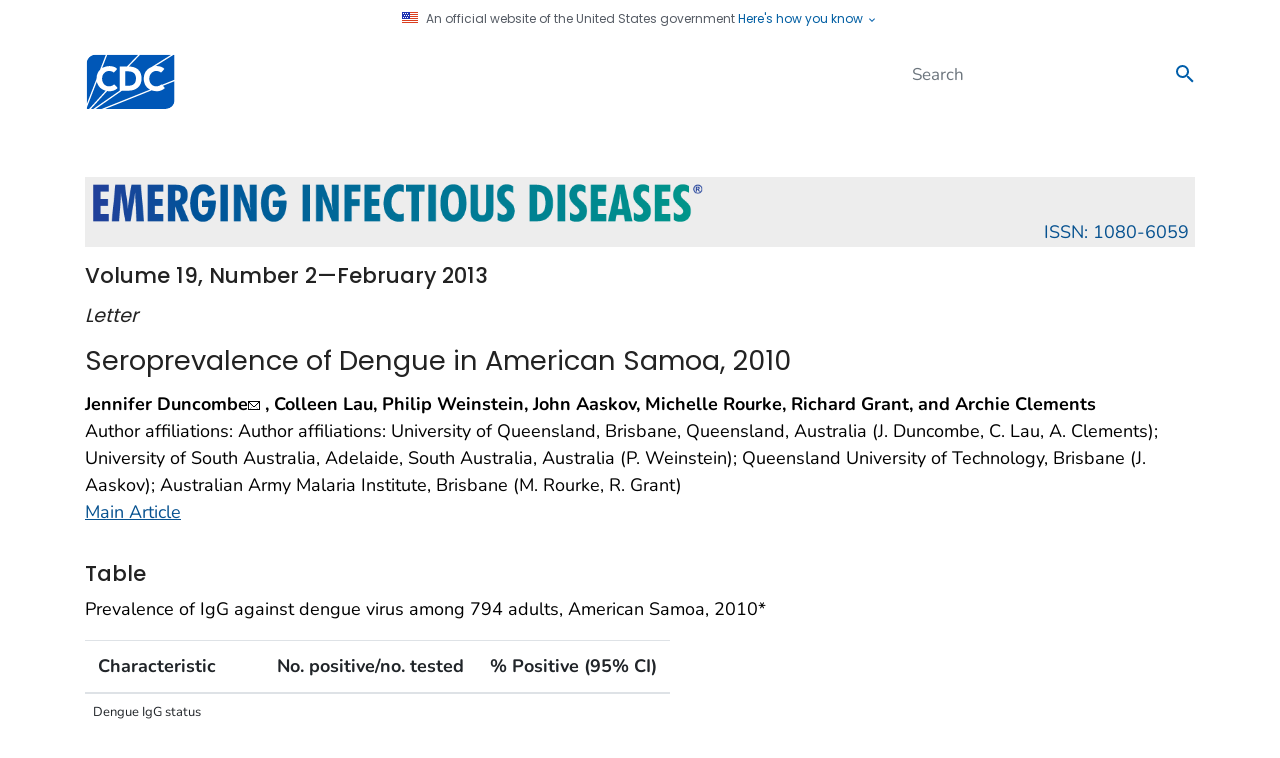

--- FILE ---
content_type: text/html; charset=utf-8
request_url: https://wwwnc.cdc.gov/eid/article/19/2/12-0464-t1
body_size: 97223
content:
<!DOCTYPE html>
<html lang="en-us" class="cdc-2022 theme-green cdc-tp5">
<head>
	<script src="/JScript/dmat/cdc-dmat.js"></script>


    <script>

const styleSheet = document.createElement("style");
styleSheet.textContent = `
    .cdc-logo__img,
    .cdc-mobile-site-title,
    .cdc-logo__title {
        visibility: hidden !important;
    }
`;
document.head.appendChild(styleSheet);

// Then execute the replacements when DOM is ready
document.addEventListener('DOMContentLoaded', function() {
    try {
        // Replace logo
        const oldLogoElement = document.querySelector('.cdc-logo__img');
        if (oldLogoElement) {
            oldLogoElement.outerHTML = `<a class="navbar-brand" href="https://www.cdc.gov/" style="transform: scale(2); transform-origin: left center; display: inline-block;">
                <img src="/TemplatePackage/5.0/img/logo/cdc-logo-tag-right.svg" alt="Centers for Disease Control and Prevention">
            </a>`;
        }

        // Replace title texts
        const mobileElements = document.getElementsByClassName('cdc-mobile-site-title');
        const logoElements = document.getElementsByClassName('cdc-logo__title');

        [...mobileElements, ...logoElements].forEach(element => {
            if (element) {
                element.style.visibility = 'visible';
                element.innerHTML = '<div>Emerging Infectious Diseases</div>';
            }
        });
    } catch {
        // Silently ignore any errors
    }
});

</script>
        <!-- Global / universal meta tags -->
    <meta charset="utf-8" />
    <meta http-equiv="X-UA-Compatible" content="IE=Edge" />
	<meta content="width=device-width, initial-scale=1, shrink-to-fit=no" name="viewport" />
	<meta name="mobile-web-app-capable" content="yes" />
    <meta name="apple-mobile-web-app-capable" content="yes" />

    <!--<link rel="stylesheet prefetch" href="{{data.site.paths.web.assets}}css/font.css" />-->
    <link rel="stylesheet prefetch" href="/TemplatePackage/contrib/libs/bootstrap/latest/css/bootstrap.min.css?_=53438" />
	<link rel="stylesheet prefetch" href="/TemplatePackage/4.0/assets/css/app.min.css?_=53438" />
	<link rel="stylesheet" media="print" href="/TemplatePackage/4.0/assets/css/print.min.css?_=53438" />


        <title>Table - Seroprevalence of Dengue in American Samoa, 2010 - Volume 19, Number 2—February 2013 - Emerging Infectious Diseases journal - CDC</title>

    <meta property="cdc:template_version" content="4.5" />
        <meta property="cdc:created" content="January 22, 2013" />
            <meta property="cdc:last_updated" content='January 22, 2013' />
            <meta property="cdc:last_reviewed" content="January 22, 2013" />

        <meta name="keywords" content="dengue, dengue virus, viruses, seroprevalence, American Samoa, IgG, United States" />


    <meta property="og:image" content="https://wwwnc.cdc.gov/eid/images/og-eid-logo-2.jpg" />
    <meta property="og:image:secure_url" content="https://wwwnc.cdc.gov/eid/images/og-eid-logo-2.jpg" />
    <meta property="og:image:width" content="1200" />
    <meta property="og:image:height" content="630" />
    <meta property="og:image:alt" content="Emerging Infectious Diseases journal logo" />
    <meta property="og:image:type" content="image/jpeg" />
    <meta property="og:site_name" content="Emerging Infectious Diseases journal" />

    




    <meta name="apple-mobile-web-app-status-bar-style" content="black" />
    <link rel="shortcut icon" type="image/png" sizes="196x196" href="/eid/content/images/app-icon/app-icon-touch-196x196.png">
    <link rel="shortcut icon" type="image/png" sizes="128x128" href="/eid/content/images/app-icon/app-icon-touch-128x128.png">
    <link rel="apple-touch-startup-image" href="/eid/content/images/app-icon/app-icon-touch-144x144.png" />
    <link rel="apple-touch-icon-precomposed" sizes="144x144" href="/eid/content/images/app-icon/app-icon-touch-144x144.png" />
    <link rel="apple-touch-icon-precomposed" sizes="114x114" href="/eid/content/images/app-icon/app-icon-touch-114x114.png" />
    <link rel="apple-touch-icon-precomposed" sizes="72x72" href="/eid/content/images/app-icon/app-icon-touch-72x72.png" />
    <link rel="apple-touch-icon-precomposed" href="/eid/content/images/app-icon/app-icon-touch-57x57.png" />

    <meta name="robots" content="index,follow" />

    <meta name="application-name" content="CDC.gov" />
    <meta name="msapplication-TileColor" content="#0061aa" />

    
    <meta name="msapplication-square70x70logo" content="/eid/Content/images/app-icon/Win8_tile_70x70.png" />
    <meta name="msapplication-square150x150logo" content="/eid/Content/images/app-icon/Win8_tile_150x150.png" />
    <meta name="msapplication-wide310x150logo" content="/eid/Content/images/app-icon/Win8_tile_310x150.png" />
    <meta name="msapplication-square310x310logo" content="/eid/Content/images/app-icon/Win8_tile_310x310.png" />

    <meta name="google-site-verification" content="FuESBBtzrAANFjr1nqoCNFMlaEGI-Ki73ucfiLt4YUY" />
    <meta name="msvalidate.01" content="B661F1EA3D1C6F53920EE60BBC093CF2" />

    <link rel="home" href="https://wwwnc.cdc.gov/eid/" title="Home" />
    <link rel="P3Pv1" href="/w3c/p3p.xml" />


    <link rel="stylesheet" href="/eid/Content/css/local.css?v=1.0.10" />
    <link rel="stylesheet" href="/eid/Content/css/eidlogo.min.css?v=1.0" />
	<script src="/JScript/dmat/cdc-dmat.js"></script>
    
    
    <style type="text/css">
        #mobilenav {
            display: none;
        }
    </style>



</head>
<body class="no-js">
    <div id="skipmenu">
        <a class="skippy sr-only-focusable" href="#content">Skip directly to site content</a>
        <a class="skippy sr-only-focusable" href="#share-nav">Skip directly to page options</a>
        <a class="skippy d-none d-lg-block sr-only-focusable" href="#az-large">Skip directly to A-Z link</a>
        <a class="skippy d-none d-md-block d-lg-none sr-only-focusable" href="#az-medium">Skip directly to A-Z link</a>
        <a class="skippy d-md-none sr-only-focusable" href="#az-small">Skip directly to A-Z link</a>
    </div>
    
    <div id="wrapper" class="container-fluid header-wrapper">
        <div class="container">
            <header role="banner" aria-label="Header" class="pt-2 pb-2">
                <div class="row">
                    <div class="col cdc-logo">
                        <a href="https://www.cdc.gov">
	<span class="sr-only">Centers for Disease Control and Prevention. CDC twenty four seven. Saving Lives, Protecting People</span>
	<svg xmlns="http://www.w3.org/2000/svg" class="d-none d-lg-block logo-large masthead-subpage" width="470" height="43" viewBox="0 0 470 43" role="img" aria-labelledby="logoID">
		<title id="logoID">Centers for Disease Control and Prevention. CDC twenty four seven. Saving Lives, Protecting People</title>
		<g fill="none" transform="translate(.901 .774)">
			<polygon fill="#105EAB" points="0 .024 69.227 .024 69.227 41.749 0 41.749"/>
			<path fill="#FFF" d="M28.4192657,41.7396544 L69.2107991,0.413153348 L69.2107991,3.90798505e-14 L69.0067603,3.90798505e-14 L27.8081641,41.7396544 L28.4192657,41.7396544 Z M2.69818575,41.7396544 L5.45524838,3.90798505e-14 L5.02077754,3.90798505e-14 L2.2637149,41.7396544 L2.69818575,41.7396544 Z M4.90403888,41.7396544 L10.8597408,3.90798505e-14 L10.4191793,3.90798505e-14 L4.46652268,41.7396544 L4.90403888,41.7396544 Z M7.26419006,41.7396544 L16.5809503,3.90798505e-14 L16.1393737,3.90798505e-14 L6.81855292,41.7396544 L7.26419006,41.7396544 Z M9.85680346,41.7396544 L23.1538445,3.90798505e-14 L22.705162,3.90798505e-14 L9.40406048,41.7396544 L9.85680346,41.7396544 Z M12.3012095,41.7396544 L29.3846436,3.90798505e-14 L28.9146436,3.90798505e-14 L11.8301944,41.7396544 L12.3012095,41.7396544 Z M15.1130886,41.7396544 L36.4813391,3.90798505e-14 L36.0032181,3.90798505e-14 L14.6238013,41.7396544 L15.1130886,41.7396544 Z M47.1573434,3.90798505e-14 L46.6386177,3.90798505e-14 L18.9746004,41.7396544 L19.492311,41.7396544 L47.1573434,3.90798505e-14 Z M57.0222678,3.90798505e-14 L56.4761339,3.90798505e-14 L22.8452484,41.7396544 L23.3995032,41.7396544 L57.0222678,3.90798505e-14 Z M69.2107991,15.7942333 L69.2107991,15.2460691 L35.8631317,41.7396544 L36.5503672,41.7396544 L69.2107991,15.7942333 Z M69.2107991,27.2752268 L69.2107991,26.7656371 L45.2529806,41.7396544 L46.0731965,41.7396544 L69.2107991,27.2752268 Z M69.2107991,38.1095896 L69.2107991,37.6263931 L60.3955076,41.7396544 L61.4187473,41.7396544 L69.2107991,38.1095896 Z"/>
			<path fill="#FFF" d="M20.6637581,25.0947516 C19.8069978,25.9149676 17.6539309,26.8001512 16.0733909,26.7839093 C11.4749028,26.7798488 9.32589633,22.8716415 9.2863067,16.9017279 C9.31777538,11.2505616 11.6363067,7.6550108 15.6196328,7.64790497 C18.4680562,7.65298056 19.8526782,9.30356371 20.6089417,10.2882289 L21.4423542,11.399784 L21.4423542,6.26226782 L21.1763931,6.13943844 C19.534946,5.37606911 17.449892,5.0187473 15.5495896,5.01468683 C8.39909287,5.03092873 2.94079914,10.1562635 2.93064795,17.3930454 C2.94079914,24.815594 8.09963283,29.4749892 15.4876674,29.4871706 L15.5252268,29.4871706 C19.1938661,29.4871706 21.0748812,28.3806911 22.0676674,27.6203672 L22.3620518,27.397041 L21.1378186,24.6491145 L20.6637581,25.0947516 L20.6637581,25.0947516 Z M40.7011879,7.68343413 C38.3075378,5.92829374 35.3109071,5.40956803 32.754838,5.40956803 L24.0207559,5.40956803 L24.0207559,29.0669114 L33.3233045,29.0669114 C37.8344924,29.0567603 44.8063283,26.1941253 44.8175232,17.1727646 C44.8256156,12.450432 43.1019438,9.43958963 40.7011879,7.68343413 Z M29.7653132,26.3210151 L29.7653132,8.08034557 C33.9902376,8.19302376 38.4851836,8.70768898 38.565378,17.2681857 C38.497365,25.5830238 33.8978618,26.2073218 29.7653132,26.3210151 Z M64.7412311,24.6511447 L64.2671706,25.0957667 C63.4093952,25.918013 61.2634341,26.8001512 59.6839093,26.7839093 C55.084406,26.7839093 52.9333693,22.8716415 52.8947948,16.9037581 C52.9262635,11.2505616 55.2478402,7.65602592 59.2362419,7.64892009 C62.0806048,7.65196544 63.4682721,9.30457883 64.2093089,10.2892441 L65.0467819,11.4139957 L65.0467819,6.26531317 L64.7818359,6.14045356 C63.1485097,5.37403888 61.0644708,5.02077754 59.1560475,5.01671706 C52.007581,5.03194384 46.5634989,10.1572786 46.5513175,17.3950756 C46.5634989,24.8186393 51.7091361,29.4749892 59.1012311,29.4892009 L59.1590929,29.4892009 C62.8145356,29.4892009 64.6884449,28.3817063 65.6822462,27.6234125 L65.9766307,27.3980562 L64.7412311,24.6511447 L64.7412311,24.6511447 Z"/>
			<path fill="#0033A0" d="M70.4583801,40.5814039 L71.2928078,40.5814039 L71.2928078,40.7052484 L70.9436069,40.7052484 L70.9436069,41.6015983 L70.8116415,41.6015983 L70.8116415,40.7052484 L70.4583801,40.7052484 L70.4583801,40.5814039 Z M72.2632613,41.6005832 L72.2632613,40.9884665 L72.2632613,40.7387473 L71.9729374,41.6005832 L71.8369114,41.6005832 L71.5496328,40.7387473 L71.5465875,40.7387473 C71.5465875,40.8351836 71.5496328,40.967149 71.5496328,40.9884665 L71.5496328,41.6005832 L71.4136069,41.6005832 L71.4136069,40.5814039 L71.6074946,40.5814039 L71.9049244,41.44527 L71.9089849,41.44527 L72.1942333,40.5814039 L72.3931965,40.5814039 L72.3931965,41.6005832 L72.2632613,41.6005832 L72.2632613,41.6005832 Z"/>
			<path fill="#000" d="M76.2953132 13.4259611C76.4020298 12.1925697 76.8494254 11.0131042 77.5875594 10.0192225 78.3032181 9.03658747 79.1934773 8.27321814 80.3243197 7.78596112 81.3855147 7.25885933 82.5553157 6.98735424 83.7401944 6.99306237 84.3675378 6.99306237 85.0151836 7.0987257 85.6547084 7.22663067 86.2733229 7.39321565 86.8710022 7.62956291 87.4362419 7.93112311 88.0077538 8.26712743 88.5457667 8.64576674 89.0066307 9.17362851 89.5314471 9.65682505 89.9253132 10.2151404 90.3090281 10.9287689L88.7254428 10.9287689C88.3191644 10.3821739 87.8260484 9.90586084 87.2657019 9.5187689 86.7495568 9.15318043 86.181092 8.86775018 85.5795896 8.67215983 84.9938819 8.52158653 84.3916416 8.44485717 83.7868898 8.4437581 83.01946 8.4437581 82.2520302 8.58892009 81.4927214 8.84473002 80.7774435 9.13937656 80.1236205 9.56527391 79.5650108 10.100432 78.985378 10.6008855 78.5052268 11.288121 78.1885097 12.032203 77.836486 12.7967013 77.6526694 13.6278572 77.6494816 14.4695032 77.6647084 15.6186177 77.9885313 16.6956587 78.5600432 17.5798272 79.1315551 18.5015551 79.8786825 19.2009719 80.8014255 19.7542117 81.7241685 20.2262419 82.7210151 20.5328078 83.787905 20.5419438 84.3675378 20.5317927 84.9705184 20.3937365 85.5856803 20.1805616 86.2046444 20.0100437 86.7885449 19.7313248 87.3103672 19.3573002 87.8782267 18.9384023 88.3731359 18.4287453 88.7751836 17.8488337L90.3567387 17.8488337C89.8828953 18.70441 89.2721761 19.4766389 88.5488121 20.1348812 87.8660304 20.6817333 87.1027748 21.1196893 86.2861123 21.4332181 85.4821382 21.688013 84.6243629 21.8778402 83.787905 21.8778402 82.8326782 21.8778402 81.8693305 21.6849676 80.967905 21.312419 80.0817063 20.9561123 79.2533693 20.4901728 78.5478618 19.7795896 77.8413391 19.1522462 77.2657667 18.347257 76.8515983 17.4488769 76.4223478 16.491093 76.2045667 15.4520449 76.2130886 14.4025054 76.2141037 14.0289417 76.2415119 13.7264363 76.2953132 13.4259611L76.2953132 13.4259611zM91.6956305 16.2510367C91.7251188 15.3709287 91.8844924 14.6034989 92.2276026 13.9497624 92.5240173 13.2462851 92.957473 12.6768035 93.4711231 12.1824406 93.9825887 11.7057091 94.5860682 11.3385089 95.2445356 11.1033693 95.87257 10.8558755 96.5399403 10.7231579 97.2148812 10.7115335 98.1437149 10.7115335 98.9984449 10.9439957 99.879568 11.3409071 100.736588 11.8231533 101.455812 12.5168655 101.968683 13.3559179 102.500605 14.237041 102.781793 15.3059611 102.781793 16.5139525L102.781793 16.7900648 93.1676026 16.7900648C93.1909503 17.5849028 93.4467603 18.2416847 93.8822462 18.8142117 94.3157019 19.3826782 94.8060043 19.7755292 95.4140605 20.0770194 96.0231317 20.3490713 96.6179914 20.500324 97.1986393 20.500324 97.6960475 20.500324 98.1995464 20.3632829 98.7487257 20.1490929 99.2826782 19.9511447 99.7130886 19.6912743 100.122181 19.3400432 100.533305 18.987797 100.850022 18.5847948 101.01041 18.1300216L102.471166 18.1300216C102.220648 18.910303 101.775989 19.6141422 101.17892 20.175486 100.634013 20.7332378 99.9798173 21.1724784 99.2573002 21.4657019 98.5599136 21.6981641 97.8066955 21.8768251 97.0991577 21.8768251 96.1685512 21.828657 95.2614233 21.5674931 94.4476674 21.1134557 93.6020734 20.6282289 92.97473 19.9663715 92.4377322 19.1441253 91.9470178 18.2590989 91.6915253 17.2629928 91.6956305 16.2510367L91.6956305 16.2510367zM101.378898 15.5465443C101.256549 14.9213921 100.998759 14.3306241 100.62365 13.8157667 100.237905 13.2594816 99.7191793 12.8706911 99.1334557 12.5428078 98.5471261 12.2446118 97.8969771 12.0937466 97.2392441 12.1032613 96.341879 12.1032613 95.5866307 12.2930886 94.9704536 12.7407559 94.3563067 13.1874082 93.9533045 13.6401512 93.6376026 14.2065875 93.3787473 14.7435853 93.1909503 15.1719654 93.1706479 15.5455292L101.378898 15.5455292 101.378898 15.5465443 101.378898 15.5465443zM104.633369 21.6555292L104.633369 10.9500864 106.00581 10.9500864 106.00581 12.5661555C106.34689 11.9946436 106.806739 11.5226134 107.414795 11.2282289 108.035032 10.9338445 108.707041 10.7470626 109.367883 10.7470626 109.974924 10.7470626 110.553542 10.8658315 111.105767 11.0688553 111.656976 11.3104536 112.177732 11.6007775 112.58987 12.023067 113.048704 12.4433261 113.389784 12.9184017 113.674017 13.5650324 113.930574 14.2106427 114.064158 14.8985309 114.067883 15.5932397L114.067883 21.6555292 112.645702 21.6555292 112.645702 15.5932397C112.645702 14.8684449 112.49851 14.2431317 112.176717 13.7203456 111.853519 13.2419698 111.43027 12.8395028 110.936242 12.5407775 110.431503 12.2808559 109.871661 12.146118 109.303931 12.1479266 108.724298 12.1479266 108.186285 12.2809071 107.722376 12.5184449 107.227859 12.7773305 106.812037 13.1644028 106.518445 13.6391361 106.210538 14.1901187 106.04645 14.8098123 106.041339 15.4409719L106.041339 21.6534989 104.633369 21.6534989 104.633369 21.6555292zM117.165011 21.6555292L117.165011 12.2819222 114.906371 12.2819222 114.906371 10.9500864 117.165011 10.9500864 117.165011 7.21850972 118.597343 7.21850972 118.597343 10.9500864 121.062052 10.9500864 121.062052 12.2819222 118.597343 12.2819222 118.597343 21.6555292 117.165011 21.6555292zM121.38892 16.2510367C121.418359 15.3709287 121.580778 14.6034989 121.928963 13.9497624 122.217257 13.2462851 122.649698 12.6768035 123.164363 12.1824406 123.677108 11.7074 124.280222 11.3404222 124.937775 11.1033693 125.578111 10.8556606 126.257168 10.7230107 126.94365 10.7115335 127.83594 10.7115335 128.6927 10.9439957 129.572808 11.3409071 130.433305 11.8188298 131.153853 12.5134821 131.662937 13.3559179 132.19486 14.237041 132.493305 15.3059611 132.493305 16.5139525L132.493305 16.7900648 122.860842 16.7900648C122.919719 17.5849028 123.141015 18.2416847 123.575486 18.8142117 124.009957 19.3826782 124.499244 19.7755292 125.1073 20.0770194 125.717387 20.3490713 126.312246 20.500324 126.893909 20.500324 127.390302 20.500324 127.906998 20.3632829 128.466328 20.1490929 128.974903 19.9511447 129.440842 19.6912743 129.824557 19.3400432 130.226544 18.987797 130.544276 18.5847948 130.704665 18.1300216L132.165421 18.1300216C131.914532 18.9103713 131.46953 19.6142016 130.87216 20.175486 130.327812 20.7334382 129.673903 21.1727191 128.951555 21.4657019 128.262289 21.6981641 127.523283 21.8768251 126.793413 21.8768251 125.862806 21.828657 124.955678 21.5674931 124.141922 21.1134557 123.303434 20.6282289 122.668985 19.9663715 122.152289 19.1441253 121.644327 18.2651187 121.38076 17.2662274 121.38892 16.2510367L121.38892 16.2510367zM131.071123 15.5465443C130.972657 14.9009287 130.70162 14.3558099 130.31486 13.8157667 129.931145 13.2594816 129.440842 12.8706911 128.86933 12.5428078 128.272868 12.2485848 127.615818 12.0980545 126.950756 12.1032613 126.034104 12.1032613 125.276825 12.2930886 124.661663 12.7407559 124.069849 13.1874082 123.644514 13.6401512 123.328812 14.2065875 123.076048 14.7435853 122.917689 15.1719654 122.861857 15.5455292L131.071123 15.5455292 131.071123 15.5465443 131.071123 15.5465443zM134.337775 21.6555292L134.337775 10.9450108 135.684838 10.9450108 135.684838 12.5153996C136.281728 11.3368467 137.310043 10.7135637 138.812419 10.7135637L138.812419 12.1479266C138.460173 12.1479266 138.0927 12.2433477 137.738423 12.3885097 137.384147 12.4950972 137.06946 12.7214687 136.731425 12.98946 136.443654 13.2569673 136.20338 13.571383 136.020842 13.9193089 135.843197 14.2603888 135.775184 14.638013 135.775184 15.0562419L135.775184 21.6534989 134.337775 21.6534989 134.337775 21.6555292 134.337775 21.6555292zM139.692527 14.0837581C139.671309 13.9375772 139.662818 13.7898306 139.667149 13.6421814 139.667149 13.0483369 139.808251 12.4920518 140.153391 12.1012311 140.435594 11.6464579 140.822354 11.3297408 141.314687 11.0790065 141.737772 10.865475 142.204107 10.7515823 142.677991 10.7460475 143.028207 10.7460475 143.376393 10.7978186 143.722549 10.9439957 144.068704 11.0353564 144.403693 11.2302592 144.699093 11.4637365 144.983326 11.7114255 145.216803 12.0088553 145.396479 12.3671922 145.57514 12.7275594 145.709136 13.1498488 145.734514 13.6360907L144.236199 13.6360907C144.214881 13.0879266 144.047387 12.7174082 143.771274 12.4788553 143.447451 12.2534989 143.069827 12.1052916 142.679006 12.1052916 142.295292 12.1052916 141.912592 12.262635 141.574557 12.4788553 141.261901 12.7559827 141.092376 13.1193952 141.062937 13.6360907 141.066998 13.638121 141.091361 13.6787257 141.136026 13.8309935 141.145162 14.0137149 141.147192 14.0695464 141.157343 14.1304536 141.287279 14.4705184 141.606026 14.7811447 142.174492 15.0044708 142.743974 15.236933 143.317516 15.492743 143.896134 15.7008423 144.474752 15.937365 144.980281 16.2439309 145.363996 16.6773866 145.748726 17.082419 145.947689 17.6579914 145.947689 18.4396328 145.947689 18.6152484 145.935508 18.7939093 145.935508 19.0121598 145.847192 19.7105616 145.621836 20.2201512 145.278726 20.6566523 144.9346 21.0961987 144.508251 21.3773866 144.016933 21.5844708 143.550994 21.7529806 143.061706 21.8768251 142.62419 21.8768251 142.018097 21.8753402 141.42277 21.7165396 140.896458 21.4159611 140.389401 21.1309681 139.975539 20.705473 139.704708 20.1907127 139.412354 19.7207127 139.271253 19.1390497 139.271253 18.5208423L140.749266 18.4629806C140.758402 19.0700216 140.947214 19.5826566 141.330929 19.9521598 141.720734 20.3480562 142.191749 20.5419438 142.677991 20.5439741 143.220065 20.5399136 143.632203 20.3307991 144.014903 19.9541901 144.363089 19.6151404 144.537689 19.1867603 144.537689 18.697473 144.537689 18.24473 144.399633 17.8488337 144.092052 17.492527 143.828121 17.1433261 143.375378 16.8905616 142.774428 16.7382937 141.947106 16.5291793 141.276112 16.2490065 140.70054 15.8531102 140.125983 15.4643197 139.799114 14.8582937 139.692527 14.0837581L139.692527 14.0837581zM153.502203 21.6555292L153.502203 12.2890281 151.888164 12.2890281 151.888164 11.0028726 153.502203 11.0028726C153.502203 8.51177106 154.878704 7.26723542 157.634752 7.26723542L157.634752 8.60617711C156.80743 8.60617711 156.134406 8.74423326 155.675572 9.05282937 155.152786 9.40913607 154.943672 9.9836933 154.922354 10.8759827 154.955853 10.9409503 154.956868 10.9429806 154.956868 11.0018575L157.633737 11.0018575 157.633737 12.288013 154.956868 12.288013 154.956868 21.654514 153.502203 21.654514 153.502203 21.6555292zM157.895637 16.1180562C157.903508 15.4151915 158.060959 14.72206 158.357516 14.0847732 158.611296 13.4452484 159.013283 12.8717063 159.561447 12.3732829 160.082348 11.8675216 160.690813 11.4606176 161.357192 11.1723974 162.084457 10.8948986 162.855708 10.7504825 163.634104 10.7460475 164.41879 10.7460475 165.22581 10.9439957 166.059222 11.4018143 166.85 11.8707991 167.550432 12.4788553 168.102657 13.24527 168.654881 14.0116847 168.957387 14.8653996 169.038596 15.8074298 169.038596 15.8703672 169.041641 15.9383801 169.050778 16.0023326 169.058898 16.1150108 169.063974 16.167797 169.063974 16.2226134 169.063974 17.014406 168.930994 17.7422462 168.602095 18.4173002 168.34142 19.0974083 167.933389 19.7113609 167.4073 20.2150756 166.851015 20.7327862 166.272397 21.141879 165.578056 21.4382937 164.929395 21.6910583 164.176177 21.8798704 163.438186 21.8798704 162.520279 21.8788945 161.618046 21.6418879 160.818164 21.1916199 159.945162 20.7206048 159.254881 20.0932613 158.723974 19.1857451 158.193067 18.3228942 157.895637 17.2915335 157.895637 16.1180562L157.895637 16.1180562zM159.317819 16.1982505C159.317819 17.0763283 159.506631 17.817365 159.884255 18.4213607 160.261879 19.0558099 160.750151 19.5826566 161.410994 19.9389633 162.0517 20.2956741 162.764923 20.5025262 163.497063 20.5439741 164.145724 20.5439741 164.738553 20.3521166 165.377063 20.0069762 166.024708 19.6811231 166.526177 19.1867603 166.947451 18.5249028 167.368726 17.8508639 167.57987 17.0834341 167.57987 16.1982505 167.57987 15.68054 167.435724 15.1729806 167.235745 14.6968898 167.040842 14.2096328 166.720065 13.7619654 166.341425 13.3762203 165.962786 12.9904752 165.506998 12.6778186 165.032937 12.4788553 164.554988 12.2430496 164.030934 12.115502 163.498078 12.1052916 162.78814 12.1216381 162.094029 12.3183088 161.481037 12.6768035 160.855484 13.0247819 160.326023 13.5225036 159.940086 14.125378 159.545962 14.7459521 159.330643 15.4632118 159.317819 16.1982505L159.317819 16.1982505zM170.938898 21.6555292L170.938898 10.9450108 172.284946 10.9450108 172.284946 12.5153996C172.882851 11.3368467 173.94365 10.7135637 175.413542 10.7135637L175.413542 12.1479266C175.092765 12.1479266 174.712095 12.2433477 174.339546 12.3885097 173.986285 12.4971274 173.669568 12.7214687 173.372138 12.98946 173.061677 13.2456581 172.806171 13.5619335 172.62095 13.9193089 172.443305 14.2603888 172.387473 14.638013 172.387473 15.0562419L172.387473 21.6534989 170.939914 21.6534989 170.939914 21.6555292 170.938898 21.6555292zM182.031102 21.6555292L182.031102 7.21850972 185.974838 7.21850972C187.325961 7.21850972 188.519741 7.42863931 189.532829 7.81133909 190.594644 8.19099352 191.430086 8.68738661 192.165032 9.41015119 192.837041 10.0679482 193.33851 10.8516199 193.710043 11.7124406 194.06432 12.6108207 194.227754 13.5711231 194.227754 14.5760907 194.214557 15.6196328 193.996307 16.6225702 193.573002 17.4762851 193.165959 18.3435115 192.595147 19.1238974 191.891965 19.774514 191.193564 20.3521166 190.379438 20.8485097 189.487149 21.1449244 188.60489 21.4820193 187.66846 21.6550628 186.723996 21.6555292L182.031102 21.6555292 182.031102 21.6555292zM183.504039 8.50161987L183.504039 20.3155724 185.697711 20.3155724C187.724903 20.3155724 189.343002 19.817149 190.641339 18.902527 191.958963 17.9503456 192.651274 16.5149676 192.755832 14.5760907 192.755832 13.7619654 192.636048 12.9996112 192.353844 12.2809071 192.091944 11.5256587 191.661533 10.9186177 191.103218 10.3379698 190.49524 9.74301521 189.760579 9.2932652 188.954212 9.02237581 188.122829 8.64272138 187.106695 8.49958963 185.974838 8.49958963L183.504039 8.50161987 183.504039 8.50161987zM196.318898 9.70352052L196.318898 7.21850972 197.727883 7.21850972 197.727883 9.70352052 196.318898 9.70352052zM196.318898 21.6555292L196.318898 10.9500864 197.727883 10.9500864 197.727883 21.6555292 196.318898 21.6555292zM199.849482 14.0837581L199.849482 13.6421814C199.849482 13.0483369 200.00987 12.4920518 200.293089 12.1012311 200.616911 11.6464579 201.000626 11.3297408 201.4554 11.0790065 201.942657 10.8658315 202.35987 10.7460475 202.817689 10.7460475 203.167905 10.7460475 203.517106 10.7978186 203.864276 10.9439957 204.246976 11.0353564 204.575875 11.2302592 204.840821 11.4637365 205.167689 11.7114255 205.398121 12.0088553 205.599114 12.3671922 205.77879 12.7275594 205.849849 13.1498488 205.874212 13.6360907L204.439849 13.6360907C204.40635 13.0879266 204.243931 12.7174082 203.910972 12.4788553 203.602886 12.2298384 203.216798 12.0975473 202.820734 12.1052916 202.438035 12.1052916 202.089849 12.262635 201.767041 12.4788553 201.403629 12.7559827 201.233089 13.1193952 201.20365 13.6360907 201.207711 13.638121 201.232073 13.6787257 201.276739 13.8309935 201.320389 14.0137149 201.349827 14.0695464 201.362009 14.1304536 201.429006 14.4705184 201.767041 14.7811447 202.328402 15.0044708 202.918186 15.236933 203.479546 15.492743 204.06933 15.7008423 204.630691 15.937365 205.142311 16.2439309 205.546328 16.6773866 205.950346 17.082419 206.153369 17.6579914 206.153369 18.4396328 206.153369 18.6152484 206.134082 18.7939093 206.095508 19.0121598 205.991965 19.7105616 205.780821 20.2201512 205.422484 20.6566523 205.079374 21.0961987 204.650994 21.3773866 204.203326 21.5844708 203.693737 21.7529806 203.258251 21.8768251 202.766933 21.8768251 202.150756 21.8768251 201.560972 21.6869978 201.040216 21.4159611 200.546435 21.1146946 200.137107 20.6931424 199.850497 20.1907127 199.601793 19.7207127 199.464752 19.1390497 199.464752 18.5208423L200.893024 18.4629806C200.917387 19.0700216 201.129546 19.5826566 201.528488 19.9521598 201.928445 20.3480562 202.335508 20.5419438 202.880626 20.5439741 203.365853 20.5399136 203.812505 20.3307991 204.159676 19.9541901 204.501467 19.6265302 204.690654 19.1708622 204.681447 18.697473 204.681447 18.24473 204.554557 17.8488337 204.246976 17.492527 203.98203 17.1433261 203.521166 16.8905616 202.920216 16.7382937 202.148726 16.5291793 201.420886 16.2490065 200.844298 15.8531102 200.266695 15.4602592 199.949978 14.8582937 199.849482 14.0837581L199.849482 14.0837581zM207.367393 16.2510367C207.395875 15.3709287 207.555248 14.6034989 207.904449 13.9497624 208.195788 13.2462851 208.628229 12.6768035 209.142894 12.1824406 209.654303 11.7061456 210.257358 11.3389941 210.915292 11.1033693 211.545614 10.8540381 212.215984 10.7212712 212.893758 10.7115335 213.815486 10.7115335 214.672246 10.9439957 215.553369 11.3409071 216.41029 11.8229265 217.129236 12.5167077 217.641469 13.3559179 218.175421 14.237041 218.442397 15.3059611 218.442397 16.5139525L218.442397 16.7900648 208.840389 16.7900648C208.85309 17.5243726 209.103879 18.2347032 209.555032 18.8142117 209.988488 19.3826782 210.47879 19.7755292 211.087862 20.0770194 211.695918 20.3490713 212.291793 20.500324 212.871425 20.500324 213.369849 20.500324 213.871317 20.3632829 214.428618 20.1490929 214.928797 19.9639565 215.391357 19.6898595 215.793952 19.3400432 216.206091 18.987797 216.520778 18.5847948 216.682181 18.1300216L218.143952 18.1300216C217.892667 18.9099441 217.448122 19.6136031 216.851706 20.175486 216.306446 20.7332859 215.65191 21.1725232 214.929071 21.4657019 214.222549 21.6981641 213.479482 21.8768251 212.770929 21.8768251 211.839982 21.8287749 210.932498 21.5676084 210.118423 21.1134557 209.272829 20.6282289 208.646501 19.9663715 208.109503 19.1441253 207.618449 18.2592342 207.362933 17.2630378 207.367393 16.2510367L207.367393 16.2510367zM217.049654 15.5465443C216.921951 14.9230748 216.664641 14.3334044 216.294406 13.8157667 215.907646 13.2594816 215.389935 12.8706911 214.812333 12.5428078 214.222045 12.2475253 213.569993 12.0968645 212.91 12.1032613 212.01365 12.1032613 211.255356 12.2930886 210.64121 12.7407559 210.027063 13.1874082 209.61594 13.6401512 209.308359 14.2065875 209.053564 14.7435853 208.85054 15.1719654 208.841404 15.5455292L217.049654 15.5455292 217.049654 15.5465443 217.049654 15.5465443zM219.78946 16.3525486C219.799094 15.5500731 219.959922 14.7566064 220.263521 14.0137149 220.563488 13.3397174 221.001664 12.7362317 221.549676 12.2423326 222.07581 11.7246303 222.716342 11.3379461 223.419525 11.1135205 224.072864 10.8489435 224.771279 10.7134661 225.476156 10.714572 227.435335 10.7460475 228.798639 11.5175378 229.654384 13.0483369L229.654384 10.9500864 231.077581 10.9500864 231.077581 21.6555292 229.654384 21.6555292 229.654384 19.5968683C229.259545 20.3280129 228.654057 20.9235987 227.916501 21.3063283 227.161253 21.688013 226.319719 21.8829158 225.34622 21.8829158 224.601123 21.8585529 223.927084 21.688013 223.251015 21.4504752 222.596818 21.1924287 221.994648 20.8182647 221.473542 20.3460259 220.957463 19.843481 220.527116 19.2598555 220.199568 18.6182937 219.9232 17.8951079 219.78412 17.1267248 219.78946 16.3525486L219.78946 16.3525486zM221.250216 16.0368467C221.250216 16.902743 221.441058 17.6793089 221.828834 18.3655292 222.212549 19.0121598 222.699806 19.56946 223.348467 19.9217063 223.997127 20.2759827 224.633607 20.4850972 225.347235 20.5053996 226.15121 20.5053996 226.88311 20.287149 227.558164 19.8922678 228.236263 19.4994168 228.734687 19.0091145 229.10419 18.3492873 229.472678 17.7138229 229.656415 17.082419 229.656415 16.3495032 229.656415 15.5983153 229.479784 14.9283369 229.126523 14.2908423 228.772246 13.6371058 228.240324 13.1447732 227.646479 12.7641037 227.000864 12.382419 226.320734 12.1469114 225.553305 12.1052916 224.742225 12.1052916 224.009309 12.3255724 223.325119 12.7427862 222.662246 13.1589849 222.146566 13.6401512 221.788229 14.2786609 221.428877 14.8877322 221.250216 15.4998488 221.250216 16.0368467L221.250216 16.0368467zM233.170756 14.0837581C233.149495 13.9375857 233.141342 13.7898055 233.146393 13.6421814 233.146393 13.0483369 233.287495 12.4920518 233.610302 12.1012311 233.914838 11.6464579 234.303629 11.3297408 234.761447 11.0790065 235.222311 10.8658315 235.698402 10.7460475 236.095313 10.7460475 236.472937 10.7460475 236.853607 10.7978186 237.200778 10.9439957 237.545918 11.0353564 237.852484 11.2302592 238.179352 11.4637365 238.441253 11.7114255 238.694017 12.0088553 238.875724 12.3671922 239.054384 12.7275594 239.158942 13.1498488 239.159957 13.6360907L237.716458 13.6360907C237.682959 13.0879266 237.527646 12.7174082 237.239352 12.4788553 236.907803 12.237377 236.508523 12.1066517 236.098359 12.1052916 235.714644 12.1052916 235.365443 12.262635 235.055832 12.4788553 234.74216 12.7559827 234.555378 13.1193952 234.543197 13.6360907 234.548272 13.638121 234.555378 13.6787257 234.556393 13.8309935 234.596998 14.0137149 234.625421 14.0695464 234.638618 14.1304536 234.761447 14.4705184 235.0873 14.7811447 235.657797 15.0044708 236.225248 15.236933 236.799806 15.492743 237.379438 15.7008423 237.927265 15.9149109 238.420416 16.2485333 238.822937 16.6773866 239.224924 17.082419 239.428963 17.6579914 239.428963 18.4396328 239.428963 18.6152484 239.409676 18.7939093 239.372117 19.0121598 239.329482 19.7105616 239.10514 20.2201512 238.76 20.6566523 238.391512 21.0961987 237.989525 21.3773866 237.47892 21.5844708 237.032268 21.7529806 236.532829 21.8768251 236.089222 21.8768251 235.487957 21.8728463 234.897843 21.7141307 234.375702 21.4159611 233.830583 21.1175162 233.432657 20.7195896 233.185983 20.1907127 232.876371 19.7207127 232.751512 19.1390497 232.751512 18.5208423L234.171663 18.4629806C234.191965 19.0700216 234.40311 19.5826566 234.802052 19.9521598 235.200994 20.3480562 235.672009 20.5419438 236.15419 20.5439741 236.679006 20.5399136 237.085054 20.3307991 237.447451 19.9541901 237.830151 19.6151404 238.006782 19.1867603 238.006782 18.697473 238.006782 18.24473 237.831166 17.8488337 237.572311 17.492527 237.254579 17.1433261 236.853607 16.8905616 236.253672 16.7382937 235.42838 16.5291793 234.755356 16.2490065 234.169633 15.8531102 233.603197 15.4643197 233.228618 14.8582937 233.170756 14.0837581L233.170756 14.0837581zM240.692786 16.2510367C240.692786 15.3709287 240.892765 14.6034989 241.183089 13.9497624 241.470367 13.2462851 241.903823 12.6768035 242.433715 12.1824406 242.99203 11.7114255 243.581814 11.3378618 244.190886 11.1033693 244.831704 10.85734 245.510463 10.7247486 246.19676 10.7115335 247.09108 10.7115335 247.982354 10.9439957 248.826933 11.3409071 249.707041 11.8027862 250.38311 12.4778402 250.916048 13.3559179 251.448985 14.237041 251.74743 15.3059611 251.74743 16.5139525L251.74743 16.7900648 242.113952 16.7900648C242.199222 17.5849028 242.433715 18.2416847 242.829611 18.8142117 243.234024 19.3499411 243.759215 19.7826148 244.362441 20.0770194 244.970497 20.3490713 245.567387 20.500324 246.147019 20.500324 246.655594 20.500324 247.208834 20.3632829 247.720454 20.1490929 248.229028 19.9511447 248.722376 19.6912743 249.131469 19.3400432 249.518229 18.987797 249.797387 18.5847948 249.957775 18.1300216L251.435788 18.1300216C251.172183 18.9084603 250.722286 19.6106615 250.12527 20.175486 249.553758 20.7581641 248.952808 21.1875594 248.20365 21.4657019 247.5154 21.6981641 246.816998 21.8768251 246.064795 21.8768251 245.128325 21.829168 244.215143 21.5680604 243.395032 21.1134557 242.60933 20.6282289 241.92108 19.9663715 241.446004 19.1441253 240.911037 18.2782289 240.692786 17.3270626 240.692786 16.2510367L240.692786 16.2510367zM250.324233 15.5465443C250.228812 14.9009287 249.955745 14.3558099 249.57 13.8157667 249.18324 13.2594816 248.727451 12.8706911 248.141728 12.5428078 247.551964 12.2541543 246.90413 12.1038261 246.247516 12.1032613 245.29635 12.1032613 244.532981 12.2930886 243.967559 12.7407559 243.364579 13.1874082 242.899654 13.6401512 242.610346 14.2065875 242.330173 14.7435853 242.17486 15.1719654 242.115983 15.5455292L250.324233 15.5455292 250.324233 15.5465443 250.324233 15.5465443zM258.415745 13.4259611C258.547711 12.1052916 258.993348 10.9835853 259.707991 10.0192225 260.46527 9.03658747 261.376847 8.27321814 262.444752 7.78596112 263.508441 7.26482762 264.677152 6.99365601 265.861641 6.99315335 266.539741 6.99315335 267.165054 7.0987257 267.777171 7.22663067 268.406118 7.38939436 269.013644 7.62586267 269.587127 7.93112311 270.174083 8.27339351 270.713646 8.69111966 271.19203 9.17362851 271.700207 9.69254701 272.12852 10.2840431 272.462959 10.9287689L270.845875 10.9287689C270.459598 10.3866541 269.98826 9.91051775 269.450086 9.5187689 268.924475 9.16299602 268.354105 8.87832329 267.753823 8.67215983 267.170304 8.52097167 266.57 8.44422822 265.967214 8.4437581 265.166285 8.4437581 264.402916 8.58892009 263.676091 8.84473002 262.940635 9.13666638 262.265679 9.56242876 261.685443 10.100432 261.10581 10.6008855 260.642916 11.288121 260.307927 12.032203 259.98684 12.8043562 259.824578 13.6332747 259.830821 14.4695032 259.849093 15.6186177 260.108963 16.6956587 260.680475 17.5798272 261.250972 18.5015551 262.00013 19.2009719 262.94419 19.7542117 263.905508 20.2262419 264.862765 20.5328078 265.910367 20.5419438 266.532635 20.5317927 267.153888 20.3937365 267.753823 20.1805616 268.363187 19.9947857 268.940659 19.7171745 269.466328 19.3573002 270.027689 18.9644492 270.485508 18.4436933 270.922009 17.8488337L272.533002 17.8488337C271.975702 18.7695464 271.383888 19.509568 270.670259 20.1348812 270.006803 20.7009232 269.245474 21.1409323 268.423801 21.4332181 267.60257 21.688013 266.780324 21.8778402 265.911382 21.8778402 264.959201 21.8778402 264.039503 21.6849676 263.148229 21.312419 262.203153 20.9561123 261.40933 20.4901728 260.669309 19.7795896 259.962786 19.1522462 259.397365 18.347257 258.97203 17.4488769 258.548726 16.5078618 258.340626 15.4988337 258.340626 14.4025054 258.341641 14.0289417 258.360929 13.7264363 258.415745 13.4259611L258.415745 13.4259611zM273.865853 16.1180562C273.877461 15.4208633 274.016806 14.7317076 274.276976 14.0847732 274.576183 13.4493903 274.982781 12.8703998 275.478877 12.3732829 276.01088 11.8572861 276.637976 11.44945 277.325378 11.1723974 278.051753 10.8917543 278.823586 10.7472291 279.602289 10.7460475 280.386976 10.7460475 281.181814 10.9439957 281.977667 11.4018143 282.792223 11.8586199 283.497227 12.4877538 284.043434 13.24527 284.623067 14.0126998 284.914406 14.8653996 285.005767 15.8074298 285.005767 15.8703672 285.009827 15.9383801 285.015918 16.0023326L285.017948 16.2226134C285.017948 17.014406 284.836242 17.7422462 284.571296 18.4173002 284.258639 19.1055508 283.867819 19.7359395 283.314579 20.2150756 282.805957 20.7274012 282.207611 21.142011 281.549287 21.4382937 280.850886 21.6910583 280.136242 21.8798704 279.399266 21.8798704 278.496825 21.8798704 277.612657 21.6636501 276.755896 21.1916199 275.891206 20.7216764 275.167841 20.0291525 274.660691 19.1857451 274.098315 18.3228942 273.865853 17.2915335 273.865853 16.1180562L273.865853 16.1180562zM275.225097 16.1982505C275.225097 17.0763283 275.428121 17.817365 275.810821 18.4213607 276.182003 19.0519068 276.710978 19.5749336 277.34568 19.9389633 277.988405 20.2987352 278.705312 20.505749 279.440886 20.5439741 280.061123 20.5439741 280.697603 20.3521166 281.333067 20.0069762 281.976099 19.661424 282.514579 19.1495878 282.892289 18.5249028 283.27905 17.8508639 283.501361 17.0834341 283.501361 16.1982505 283.501361 15.68054 283.404924 15.1729806 283.182613 14.6968898 282.961317 14.2096328 282.690281 13.7619654 282.309611 13.3762203 281.932029 12.9883074 281.47822 12.6827728 280.97676 12.4788553 280.479352 12.2463931 279.976868 12.1052916 279.441901 12.1052916 278.702894 12.1195032 278.057279 12.3194816 277.406587 12.6768035 276.778401 13.0252782 276.245418 13.5227065 275.854471 14.125378 275.455529 14.7709935 275.241339 15.4358963 275.225097 16.1982505L275.225097 16.1982505zM286.897948 21.6555292L286.897948 10.9500864 288.247041 10.9500864 288.247041 12.5661555C288.588121 11.9946436 289.059136 11.5226134 289.701706 11.2282289 290.298596 10.9338445 290.946242 10.7470626 291.622311 10.7470626 292.238488 10.7470626 292.792743 10.8658315 293.36933 11.0688553 293.917353 11.2957401 294.420328 11.6189091 294.854449 12.023067 295.314298 12.4433261 295.655378 12.9184017 295.910173 13.5650324 296.191361 14.1761339 296.305054 14.834946 296.305054 15.5932397L296.305054 21.6555292 294.913326 21.6555292 294.913326 15.5932397C294.913326 14.8684449 294.739741 14.2431317 294.410842 13.7203456 294.118488 13.2341037 293.694168 12.8422678 293.178488 12.5407775 292.179311 12.0253148 290.994265 12.0170199 289.98797 12.5184449 289.461123 12.8047084 289.062181 13.1731965 288.784039 13.6391361 288.463472 14.1849665 288.298144 14.8080155 288.305918 15.4409719L288.305918 21.6534989 286.897948 21.6534989 286.897948 21.6555292zM299.391015 21.6555292L299.391015 12.2819222 297.16892 12.2819222 297.16892 10.9500864 299.391015 10.9500864 299.391015 7.21850972 300.828423 7.21850972 300.828423 10.9500864 303.3246 10.9500864 303.3246 12.2819222 300.828423 12.2819222 300.828423 21.6555292 299.391015 21.6555292zM304.633089 21.6555292L304.633089 10.9450108 305.941577 10.9450108 305.941577 12.5153996C306.581102 11.3368467 307.605356 10.7135637 309.072203 10.7135637L309.072203 12.1479266C308.751425 12.1479266 308.414406 12.2433477 308.038812 12.3885097 307.682505 12.4971274 307.364773 12.7214687 307.011512 12.98946 306.713067 13.2473002 306.503952 13.5761987 306.293823 13.9193089 306.129486 14.2758556 306.043965 14.6636463 306.043089 15.0562419L306.043089 21.6534989 304.633089 21.6534989 304.633089 21.6555292 304.633089 21.6555292zM309.322906 16.1180562C309.335119 15.4226998 309.509719 14.7760691 309.762484 14.0847732 310.036566 13.4452484 310.441598 12.8717063 310.972505 12.3732829 311.501035 11.8717639 312.112356 11.465476 312.779417 11.1723974 313.505227 10.912527 314.273672 10.7460475 315.055313 10.7460475 315.83797 10.7460475 316.644989 10.9439957 317.463175 11.4018143 318.293542 11.8707991 318.956415 12.4788553 319.55838 13.24527 320.071015 14.0126998 320.410065 14.8653996 320.453715 15.8074298 320.453715 15.8703672 320.457775 15.9383801 320.465896 16.0023326 320.476048 16.1150108 320.480108 16.167797 320.480108 16.2226134 320.480108 17.014406 320.386717 17.7422462 320.019244 18.4173002 319.754087 19.086116 319.361 19.69678 318.862009 20.2150756 318.302678 20.7327862 317.704773 21.141879 316.997235 21.4382937 316.337408 21.6910583 315.644082 21.8798704 314.907106 21.8798704 313.982549 21.8882671 313.072377 21.6507395 312.269827 21.1916199 311.400886 20.7206048 310.719741 20.0932613 310.131987 19.1857451 309.598502 18.2515994 309.319525 17.1937992 309.322906 16.1180562L309.322906 16.1180562zM310.766436 16.1982505C310.766436 17.0763283 310.911598 17.817365 311.289222 18.4213607 311.666437 19.0454546 312.191917 19.5667505 312.819006 19.9389633 313.504212 20.287149 314.197538 20.5053996 314.949741 20.5439741 315.549676 20.5439741 316.173974 20.3521166 316.844968 20.0069762 317.481725 19.653189 318.01796 19.1431547 318.403175 18.5249028 318.824449 17.8508639 318.985853 17.0834341 318.985853 16.1982505 318.985853 15.68054 318.877235 15.1729806 318.682333 14.6968898 318.473218 14.2096328 318.139244 13.7619654 317.758575 13.3762203 317.394708 12.9994215 316.962779 12.6949356 316.485616 12.4788553 315.96486 12.2463931 315.428877 12.1052916 314.949741 12.1052916 314.228983 12.1220926 313.523819 12.3185339 312.898186 12.6768035 312.286069 13.0452916 311.745011 13.5163067 311.347084 14.125378 310.948143 14.7709935 310.783693 15.4358963 310.766436 16.1982505L310.766436 16.1982505zM322.37635 21.6555292L322.37635 7.21850972 323.848272 7.21850972 323.848272 21.6555292 322.37635 21.6555292zM330.826199 16.3525486C330.839395 15.5485745 331.0546 14.775054 331.360151 14.0137149 331.659625 13.3289616 332.113355 12.7227153 332.685896 12.2423326 333.179244 11.7144708 333.822829 11.339892 334.51514 11.1135205 335.151178 10.8492597 335.83328 10.7136673 336.52203 10.7145743 338.470043 10.7460475 339.946026 11.5175378 340.727667 13.0483369L340.727667 10.9500864 342.173197 10.9500864 342.173197 21.6555292 340.727667 21.6555292 340.727667 19.5968683C340.359179 20.337905 339.76838 20.9063715 339.014147 21.3063283 338.257883 21.688013 337.3727 21.8829158 336.479395 21.8829158 335.743387 21.8478295 335.016866 21.7020463 334.324298 21.4504752 333.687819 21.184514 333.056415 20.8180562 332.569158 20.3460259 331.995616 19.834406 331.573326 19.2740605 331.295184 18.6182937 331.022117 17.9006048 330.826199 17.1687041 330.826199 16.3525486L330.826199 16.3525486zM332.29 16.0368467C332.29 16.902743 332.538704 17.6793089 332.925464 18.3655292 333.310194 19.0121598 333.823844 19.56946 334.444082 19.9217063 335.029806 20.2769978 335.755616 20.4850972 336.48041 20.5053996 337.290475 20.5053996 338.032527 20.287149 338.654795 19.8922678 339.273002 19.4994168 339.830302 19.0091145 340.199806 18.3492873 340.556517 17.7439589 340.739509 17.0520332 340.728683 16.3495032 340.728683 15.5983153 340.576415 14.9283369 340.223153 14.2908423 339.867862 13.6371058 339.333909 13.1447732 338.746156 12.7641037 338.057905 12.382419 337.364579 12.1469114 336.613391 12.1052916 335.774903 12.1052916 335.044017 12.3255724 334.419719 12.7427862 333.795421 13.1589849 333.241166 13.6401512 332.883844 14.2786609 332.525508 14.8877322 332.29 15.4998488 332.29 16.0368467L332.29 16.0368467zM344.563801 21.6555292L344.563801 10.9500864 345.972786 10.9500864 345.972786 12.5661555C346.314182 12.0013511 346.801654 11.53913 347.383801 11.2282289 348.032462 10.9338445 348.674017 10.7470626 349.33486 10.7470626 349.93581 10.7470626 350.521533 10.8658315 351.101166 11.0688553 351.623952 11.3104536 352.161965 11.6007775 352.621814 12.023067 353.004514 12.4433261 353.403456 12.9184017 353.643024 13.5650324 353.865335 14.1761339 354.037905 14.834946 354.037905 15.5932397L354.037905 21.6555292 352.636026 21.6555292 352.636026 15.5932397C352.636026 14.8684449 352.469546 14.2431317 352.177192 13.7203456 351.863887 13.2232307 351.426123 12.8166107 350.907279 12.5407775 350.352009 12.2829374 349.878963 12.1479266 349.235378 12.1479266 348.733909 12.1479266 348.156307 12.2809071 347.634536 12.5184449 347.195117 12.8249297 346.811004 13.2038932 346.498618 13.6391361 346.150432 14.1568467 346.074298 14.7740389 346.074298 15.4409719L346.074298 21.6534989 344.563801 21.6534989 344.563801 21.6555292zM355.819438 15.8074298C355.932117 14.7882505 356.22041 13.9528078 356.808164 13.185378 357.269028 12.4189633 358.007019 11.7987257 358.774449 11.3612095 359.54594 10.9450108 360.394579 10.7470626 361.275702 10.7125486 362.210626 10.7125486 362.980086 10.8993305 363.747516 11.2312743 364.525097 11.5652484 365.241771 12.1032613 365.680302 12.8706911L365.680302 7.21850972 367.171512 7.21850972 367.171512 21.6555292 365.738164 21.6555292 365.738164 19.5958531C365.29775 20.3117383 364.680802 20.9024707 363.946479 21.3114039 363.255184 21.6869978 362.357819 21.8808855 361.376199 21.8808855 360.459791 21.8335249 359.567882 21.5683533 358.774449 21.107365 357.914644 20.6008207 357.231469 19.9541901 356.632549 19.107581 356.080922 18.2691274 355.789872 17.2861279 355.796091 16.2825054 355.792971 16.1237989 355.800772 15.9650657 355.819438 15.8074298L355.819438 15.8074298zM357.279179 15.7008423C357.246695 15.8297624 357.23959 16.0063931 357.23959 16.3088985 357.23959 16.9920734 357.472052 17.6529158 357.834449 18.2802592 358.196847 18.9654644 358.739935 19.4486609 359.33581 19.8557235 359.962405 20.2690206 360.693701 20.4954162 361.444212 20.5084449 362.209611 20.5084449 362.869438 20.3176026 363.500842 19.9552052 364.16823 19.5863418 364.735513 19.0601763 365.153456 18.4223758 365.582851 17.782851 365.735119 17.0123758 365.735119 16.1180562 365.735119 15.6480562 365.661015 15.1262851 365.280346 14.4552916 364.976927 13.7989513 364.490503 13.2441454 363.879482 12.8574946 363.27041 12.3682073 362.446134 12.1063067 361.444212 12.1063067 360.954924 12.1063067 360.342808 12.2575594 359.822052 12.4798704 359.174406 12.7174082 358.733844 13.1021382 358.240497 13.6391361 357.75121 14.1933909 357.473067 14.8501728 357.279179 15.7008423zM374.886415 21.6555292L374.886415 7.21850972 378.653521 7.21850972C379.782333 7.21850972 380.703045 7.33423326 381.538488 7.57075594 382.303947 7.81271378 382.992707 8.25088841 383.536242 8.84168467 384.07324 9.41319654 384.323974 10.245594 384.417365 11.3216199 384.434622 11.3612095 384.442743 11.5134773 384.442743 11.7104104 384.442743 12.4798704 384.161555 13.2168467 383.725054 13.8157667 383.305065 14.4611327 382.707073 14.9709777 382.003413 15.2836285 381.201669 15.632995 380.336108 15.8120528 379.461555 15.80946L376.302505 15.80946 376.302505 21.6555292 374.886415 21.6555292 374.886415 21.6555292zM376.302505 8.50161987L376.302505 14.5253348 379.253456 14.5253348C380.559914 14.5253348 381.417689 14.2207991 382.078531 13.6391361 382.611469 13.0513823 382.928186 12.2819222 382.928186 11.322635 382.928186 10.2577754 382.543456 9.55328294 381.792268 9.12591793 381.024838 8.69855292 380.050324 8.50263499 378.762138 8.50263499L376.302505 8.50263499 376.302505 8.50161987zM385.863909 21.6555292L385.863909 10.9450108 387.163261 10.9450108 387.163261 12.5153996C387.808877 11.3368467 388.810799 10.7135637 390.275616 10.7135637L390.275616 12.1479266C389.957883 12.1479266 389.619849 12.2433477 389.263542 12.3885097 388.910281 12.4971274 388.595594 12.7214687 388.299179 12.98946 387.930691 13.2473002 387.721577 13.5761987 387.531749 13.9193089 387.36933 14.2603888 387.249546 14.638013 387.249546 15.0562419L387.249546 21.6534989 385.863909 21.6534989 385.863909 21.6555292 385.863909 21.6555292zM390.601425 16.2510367C390.601425 15.3709287 390.797387 14.6034989 391.086695 13.9497624 391.369192 13.2637699 391.81487 12.6571039 392.385032 12.1824406 392.884403 11.7216728 393.463728 11.3559826 394.094492 11.1033693 394.827408 10.852635 395.451706 10.7257451 396.103413 10.7115335 397.057624 10.7115335 397.906263 10.9439957 398.73257 11.3409071 399.613693 11.8027862 400.287732 12.4778402 400.884622 13.3559179 401.354622 14.237041 401.713974 15.3059611 401.713974 16.5139525L401.713974 16.7900648 392.082527 16.7900648C392.137343 17.5849028 392.361685 18.2416847 392.796156 18.8142117 393.229611 19.3826782 393.671188 19.7755292 394.328985 20.0770194 394.865261 20.3416229 395.452794 20.4860813 396.050626 20.500324 396.610972 20.500324 397.138834 20.3632829 397.625076 20.1490929 398.196587 19.9511447 398.673693 19.6912743 399.042181 19.3400432 399.441123 18.987797 399.763931 18.5847948 399.862397 18.1300216L401.344471 18.1300216C401.076015 18.8921748 400.64987 19.5891573 400.093844 20.175486 399.459395 20.7581641 398.85946 21.1875594 398.17121 21.4657019 397.481944 21.6981641 396.740907 21.8768251 395.973477 21.8768251 395.037544 21.8240468 394.125152 21.5632642 393.3027 21.1134557 392.53527 20.6282289 391.825702 19.9663715 391.369914 19.1441253 390.862639 18.2646001 390.597491 17.2663576 390.601425 16.2510367L390.601425 16.2510367zM400.22784 15.5465443C400.193326 14.9009287 399.859352 14.3558099 399.473607 13.8157667 399.086847 13.2594816 398.672678 12.8706911 398.04635 12.5428078 397.507322 12.254514 396.80486 12.1032613 396.154168 12.1032613 395.205032 12.1032613 394.438618 12.2930886 393.885378 12.7407559 393.3027 13.1874082 392.867214 13.6401512 392.53527 14.2065875 392.297949 14.6186125 392.145075 15.0737821 392.085572 15.5455292L400.22784 15.5455292 400.22784 15.5465443 400.22784 15.5465443zM406.345961 21.6555292L401.867257 10.9500864 403.42851 10.9500864 407.113391 19.7785745 410.842937 10.9500864 412.409266 10.9500864 407.880821 21.6555292 406.345961 21.6555292zM412.597063 16.2510367C412.626183 15.4561883 412.809602 14.6745888 413.137106 13.9497624 413.426415 13.2462851 413.85784 12.6768035 414.386717 12.1824406 414.886156 11.7114255 415.538877 11.3378618 416.144903 11.1033693 416.749914 10.852635 417.455421 10.7257451 418.151793 10.7115335 418.990281 10.7115335 419.900842 10.9439957 420.78095 11.3409071 421.648211 11.7942614 422.360692 12.495786 422.82743 13.3559179 423.403002 14.237041 423.63851 15.3059611 423.63851 16.5139525L423.63851 16.7900648 414.018229 16.7900648C414.089287 17.5849028 414.386717 18.2416847 414.785659 18.8142117 415.154147 19.3826782 415.706371 19.7755292 416.320518 20.0770194 416.924514 20.3490713 417.456436 20.500324 418.100022 20.500324 418.622808 20.500324 419.100929 20.3632829 419.675486 20.1490929 420.165507 19.9531921 420.620977 19.6800474 421.024579 19.3400432 421.434687 18.987797 421.693542 18.5847948 421.911793 18.1300216L423.373564 18.1300216C423.122054 18.9149517 422.669142 19.6202215 422.06 20.175486 421.50879 20.7581641 420.90784 21.1875594 420.156652 21.4657019 419.406479 21.6981641 418.708078 21.8768251 417.999525 21.8768251 417.069665 21.8242329 416.163511 21.5633492 415.348035 21.1134557 414.504471 20.6282289 413.875097 19.9663715 413.339114 19.1441253 412.842531 18.2614445 412.586634 17.2637616 412.597063 16.2510367L412.597063 16.2510367zM422.279266 15.5465443C422.119892 14.9009287 421.909762 14.3558099 421.524017 13.8157667 421.138272 13.2594816 420.619546 12.8706911 420.095745 12.5428078 419.446069 12.2524838 418.85527 12.1032613 418.203564 12.1032613 417.244276 12.1032613 416.486998 12.2930886 415.922592 12.7407559 415.257689 13.1874082 414.79378 13.6401512 414.54 14.2065875 414.285205 14.7435853 414.066955 15.1719654 414.019244 15.5455292L422.279266 15.5455292 422.279266 15.5465443zM425.527646 21.6555292L425.527646 10.9500864 426.905162 10.9500864 426.905162 12.5661555C427.247108 12.0017943 427.734443 11.5397029 428.316177 11.2282289 428.965853 10.9338445 429.607408 10.7470626 430.268251 10.7470626 430.898639 10.7470626 431.454924 10.8658315 432.034557 11.0688553 432.557343 11.3104536 433.095356 11.6007775 433.555205 12.023067 433.967343 12.4433261 434.334816 12.9184017 434.576415 13.5650324 434.797711 14.1761339 434.970281 14.834946 434.970281 15.5932397L434.970281 21.6555292 433.569417 21.6555292 433.569417 15.5932397C433.569417 14.8684449 433.402937 14.2431317 433.109568 13.7203456 432.796263 13.2232307 432.358499 12.8166107 431.839654 12.5407775 431.2854 12.2829374 430.812354 12.1479266 430.168769 12.1479266 429.666285 12.1479266 429.089698 12.2809071 428.597365 12.5184449 428.141852 12.8153482 427.746478 13.1955685 427.432009 13.6391361 427.083823 14.1568467 427.007689 14.7740389 427.007689 15.4409719L427.007689 21.6534989 425.527646 21.6534989 425.527646 21.6555292zM438.088726 21.6555292L438.088726 12.2819222 435.866631 12.2819222 435.866631 10.9500864 438.088726 10.9500864 438.088726 7.21850972 439.498726 7.21850972 439.498726 10.9500864 442.007084 10.9500864 442.007084 12.2819222 439.498726 12.2819222 439.498726 21.6555292 438.088726 21.6555292zM443.225227 9.70352052L443.225227 7.21850972 444.712376 7.21850972 444.712376 9.70352052 443.225227 9.70352052zM443.225227 21.6555292L443.225227 10.9500864 444.712376 10.9500864 444.712376 21.6555292 443.225227 21.6555292zM446.611663 16.1180562C446.611663 15.4226998 446.742613 14.7760691 447.01568 14.0847732 447.370972 13.4452484 447.774989 12.8717063 448.203369 12.3732829 448.758639 11.877905 449.323045 11.4759179 450.086415 11.1723974 450.821967 10.8955308 451.600757 10.751183 452.386674 10.7460475 453.156134 10.7460475 453.923564 10.9439957 454.697084 11.4018143 455.519356 11.8633085 456.236394 12.4911487 456.802441 13.24527 457.35162 14.0126998 457.708942 14.8653996 457.758683 15.8074298L457.758683 16.2226134C457.758683 17.014406 457.629762 17.7422462 457.34959 18.4173002 456.993283 19.1055508 456.58419 19.7359395 456.107084 20.2150756 455.534557 20.7327862 454.986393 21.141879 454.281901 21.4382937 453.568272 21.6910583 452.875961 21.8798704 452.13797 21.8798704 451.213197 21.8798704 450.405162 21.6636501 449.518963 21.1916199 448.630734 20.7206048 447.95365 20.0932613 447.377063 19.1857451 446.892851 18.3228942 446.611663 17.2915335 446.611663 16.1180562L446.611663 16.1180562zM448.017603 16.1982505C448.017603 17.0763283 448.145508 17.817365 448.551555 18.4213607 448.91505 19.057852 449.445854 19.5826883 450.086415 19.9389633 450.77162 20.287149 451.444644 20.5053996 452.195832 20.5439741 452.78054 20.5439741 453.490108 20.3521166 454.075832 20.0069762 454.689978 19.6811231 455.224946 19.1867603 455.647235 18.5249028 456.06851 17.8508639 456.228898 17.0834341 456.228898 16.1982505 456.228898 15.68054 456.19743 15.1729806 455.912181 14.6968898 455.739531 14.1914372 455.442863 13.7373605 455.04933 13.3762203 454.687084 12.9763909 454.234676 12.6687532 453.729676 12.4788553 453.195724 12.2463931 452.745011 12.1052916 452.194816 12.1052916 451.494384 12.1195032 450.846739 12.3194816 450.127019 12.6768035 449.53419 13.0452916 448.973844 13.5163067 448.575918 14.125378 448.180022 14.7709935 448.03486 15.4358963 448.017603 16.1982505L448.017603 16.1982505zM459.651879 21.6555292L459.651879 10.9500864 460.997927 10.9500864 460.997927 12.5661555C461.339598 12.0015732 461.827001 11.5394171 462.408942 11.2282289 463.092117 10.9338445 463.699158 10.7470626 464.36203 10.7470626 465.022873 10.7470626 465.548704 10.8658315 466.161836 11.0688553 466.650108 11.3104536 467.188121 11.6007775 467.646955 12.023067 468.091577 12.4433261 468.447883 12.9184017 468.668164 13.5650324 468.890475 14.1761339 469.06406 14.834946 469.06406 15.5932397L469.06406 21.6555292 467.704816 21.6555292 467.704816 15.5932397C467.704816 14.8684449 467.495702 14.2431317 467.204363 13.7203456 466.910994 13.2341037 466.486674 12.8422678 465.934449 12.5407775 465.418401 12.2740547 464.844398 12.1390978 464.263564 12.1479266 463.758035 12.1479266 463.182462 12.2809071 462.722613 12.5184449 462.253629 12.8047084 461.852657 13.1731965 461.575529 13.6391361 461.187754 14.1568467 461.098423 14.7740389 461.098423 15.4409719L461.098423 21.6534989 459.651879 21.6534989 459.651879 21.6555292zM78.1976458 33.9973434C78.302203 33.1608855 78.5945572 32.4066523 79.0777538 31.7650972 79.5367071 31.1193927 80.1559635 30.6043953 80.874514 30.2708423 81.5863003 29.9279574 82.3654302 29.7476514 83.155486 29.7429806 83.582851 29.7429806 84.0031102 29.8018575 84.4111879 29.9135205 84.839568 30.0302592 85.2283585 30.157149 85.5958315 30.3926566 85.9856371 30.5834989 86.3246868 30.8758531 86.6576458 31.1854644 86.975378 31.4971058 87.257581 31.917365 87.5022246 32.3569114L86.4566523 32.3569114C86.2023375 31.9944891 85.8803979 31.6846136 85.5085313 31.4443197 85.1684818 31.1865023 84.7811847 30.9978545 84.3685529 30.8890497 83.9891985 30.7594064 83.5908934 30.6938799 83.19 30.695162 82.6824406 30.695162 82.1738661 30.8007343 81.685594 30.9915767 81.1942765 31.1692225 80.762851 31.455486 80.3669546 31.8087473 79.9804453 32.1631419 79.6726535 32.5947421 79.4634989 33.0756156 79.242203 33.5740389 79.1417063 34.1252484 79.1417063 34.7312743 79.1427214 35.4712959 79.3426998 36.1778186 79.7132181 36.7503456 80.0938877 37.3736285 80.5831749 37.847689 81.2135637 38.1735421 81.8236501 38.5420302 82.472311 38.6902376 83.1757883 38.702419 83.5818359 38.6902376 83.9787473 38.6141037 84.3715983 38.5176674 84.7908423 38.3796112 85.1603456 38.1694816 85.5339093 37.9339741 85.8851404 37.6527862 86.2140389 37.3431749 86.4992873 36.9584449L87.547905 36.9584449C87.2359848 37.5263668 86.8219983 38.0318915 86.3267171 38.4496544 85.8638229 38.8364147 85.3623542 39.1115119 84.8436285 39.3206263 84.3056156 39.5277106 83.74527 39.5886177 83.1768035 39.5886177 82.5382937 39.5886177 81.9332829 39.5063931 81.3191361 39.249568 80.7313823 39.0374082 80.1852484 38.6709503 79.7081425 38.2344492 79.2368069 37.7949278 78.8551828 37.2681693 78.584406 36.6833477 78.3091021 36.0444183 78.1707789 35.3548773 78.1783585 34.6592009 78.1763283 34.4186177 78.1895248 34.2298056 78.1976458 33.9973434L78.1976458 33.9973434zM89.0127214 39.4647757L89.0127214 29.9114903 91.607365 29.9114903C92.495594 29.9114903 93.2965227 30.045486 93.9786825 30.2830238 94.6256777 30.5065677 95.2155419 30.8697744 95.7064147 31.3468683 96.1642333 31.7914903 96.4982073 32.3112311 96.7245788 32.8959395 96.9539957 33.4593305 97.0747948 34.0988553 97.0747948 34.7840605 97.067689 35.4712959 96.9367387 36.1351836 96.6585961 36.6924838 96.3885828 37.2642113 96.0016056 37.7729185 95.5226782 38.1857235 95.0496328 38.5917711 94.5329374 38.9318359 93.9309719 39.1155724 93.3513511 39.3468749 92.7329016 39.4653967 92.1088337 39.4647757L89.0127214 39.4647757 89.0127214 39.4647757zM89.9679482 30.7520086L89.9679482 38.5897408 91.4419006 38.5897408C92.7574946 38.5897408 93.8619438 38.2517063 94.709568 37.6436501 95.5582073 37.0203672 96.0261771 36.0661555 96.1205832 34.7871058 96.1205832 34.2511231 96.0200864 33.7405184 95.8424406 33.2583369 95.6658099 32.7751404 95.3856371 32.3538661 95.0212095 31.9457883 94.6354644 31.5783153 94.162419 31.3001728 93.6041037 31.0646652 92.9597421 30.8534407 92.2854509 30.7478577 91.607365 30.7520086L89.9679482 30.7520086 89.9679482 30.7520086zM98.2371058 33.9973434C98.3416631 33.1608855 98.61473 32.4066523 99.0948812 31.7650972 99.5626795 31.1188875 100.189217 30.6042321 100.913974 30.2708423 101.634708 29.9328078 102.396048 29.7429806 103.173629 29.7429806 103.600994 29.7429806 104.043585 29.8018575 104.451663 29.9135205 104.858726 30.0302592 105.261728 30.157149 105.637322 30.3926566 106.004795 30.5834989 106.365162 30.8758531 106.686955 31.1854644 107.008747 31.4971058 107.301102 31.917365 107.543715 32.3569114L106.47581 32.3569114C106.230644 31.9867606 105.906929 31.6751768 105.527689 31.4443197 105.195381 31.1867703 104.815093 30.9980063 104.409028 30.8890497 104.02995 30.7610993 103.632595 30.6956162 103.232505 30.695162 102.701598 30.695162 102.194039 30.8007343 101.703737 30.9915767 101.220748 31.1733571 100.779725 31.4513702 100.40743 31.8087473 100.031836 32.1538877 99.7242549 32.5731317 99.5049892 33.0756156 99.2745328 33.5969353 99.1575759 34.1613042 99.161879 34.7312743 99.17 35.4712959 99.3608423 36.1778186 99.7536933 36.7503456 100.106096 37.3520039 100.617955 37.8445401 101.232721 38.1735421 101.86514 38.5420302 102.513801 38.6902376 103.202052 38.702419 103.611668 38.68255 104.018159 38.6206409 104.415119 38.5176674 104.817055 38.3715055 105.199026 38.1754042 105.552052 37.9339741 105.925616 37.6527862 106.231166 37.3431749 106.51946 36.9584449L107.587365 36.9584449C107.230043 37.5634557 106.831102 38.0608639 106.367192 38.4496544 105.904298 38.8364147 105.402829 39.1115119 104.863801 39.3206263 104.323758 39.5277106 103.78473 39.5886177 103.202052 39.5886177 102.578769 39.5886177 101.949395 39.5063931 101.359611 39.249568 100.751555 39.0374082 100.227754 38.6709503 99.7486177 38.2344492 99.2708224 37.7981298 98.8849759 37.2707832 98.6137149 36.6833477 98.2519946 35.8373116 98.1220077 34.9102351 98.2371058 33.9973434L98.2371058 33.9973434zM111.910756 32.9873002C111.915832 32.292959 112.07622 31.6838877 112.36959 31.1976458 112.639611 30.7103888 113.030432 30.3632181 113.497387 30.1043629 113.969813 29.8819206 114.482906 29.7589166 115.004838 29.7429806 115.393629 29.7429806 115.74892 29.8231749 116.112333 29.9845788 116.456458 30.1003024 116.77419 30.3236285 117.052333 30.5642117 117.32946 30.8504752 117.544665 31.1418143 117.696933 31.4859395 117.848186 31.8757451 117.936501 32.2452484 117.936501 32.6472354 117.936501 33.6034773 117.489849 34.4967819 116.602635 35.3301944L113.176609 38.5877106 117.935486 38.5877106 117.935486 39.4647732 111.869136 39.4647732 111.869136 38.5917711 116.124514 34.4500864C116.707192 33.8450756 117.008683 33.2735637 117.008683 32.6502808 117.008683 32.3041253 116.911231 31.951879 116.740691 31.6706911 116.569136 31.3925486 116.336674 31.1357235 116.038229 30.9844708 115.763084 30.7982523 115.443033 30.6892315 115.111425 30.6687689 114.532463 30.6634883 113.970856 30.8663008 113.528855 31.2402808 113.091339 31.6087689 112.859892 32.2056587 112.859892 32.9873002L111.910756 32.9873002 111.910756 32.9873002zM123.113607 29.9114903L124.302311 29.9114903 124.302311 36.8244492 125.168207 36.8244492 125.168207 37.6659827 124.302311 37.6659827 124.302311 39.4637581 123.347084 39.4637581 123.347084 37.6659827 118.551663 37.6659827 118.551663 36.8244492 123.113607 29.9114903zM123.346069 31.2037365L119.623629 36.8234341 123.346069 36.8234341 123.346069 31.2037365zM125.61689 41.0788121L129.33933 29.9114903 130.209287 29.9114903 126.43 41.0788121 125.61689 41.0788121zM131.997927 39.4647732L135.926436 30.7520086 131.409158 30.7520086 131.409158 29.9125054 136.935464 29.9125054 136.935464 30.7520086 133.024212 39.4647732 131.997927 39.4647732zM138.100821 32.8898488L139.054017 32.8898488 139.054017 34.4764795 138.100821 34.4764795 138.100821 32.8898488zM138.100821 37.8040389L139.054017 37.8040389 139.054017 39.4637581 138.100821 39.4637581 138.100821 37.8040389zM144.994492 36.7645572C145.01581 37.1736501 145.131533 37.5543197 145.3173 37.8273866 145.504082 38.1075594 145.750756 38.3268251 146.057322 38.4841685 146.343585 38.5948164 146.672484 38.6750108 147.015594 38.6750108 147.310994 38.6750108 147.617559 38.5907559 147.909914 38.4466091 148.203283 38.2649028 148.435745 38.0639093 148.604255 37.7553132 148.775596 37.4849886 148.867411 37.1719043 148.869201 36.8518575 148.868442 36.4737921 148.762658 36.1033718 148.56365 35.7819222 148.380929 35.5017495 148.014471 35.2540605 147.513002 35.0855508 146.990216 34.8896328 146.477581 34.745486 145.977127 34.5607343 145.476674 34.378013 145.073672 34.1465659 144.748834 33.8207127 144.431102 33.4562851 144.269698 32.959892 144.269698 32.3396544 144.269698 32.3092009 144.271728 32.267581 144.277819 32.2127646 144.283909 32.1599784 144.28594 32.1082073 144.28594 32.0564363 144.315378 31.6047084 144.444298 31.2047516 144.694017 30.8636717 144.945767 30.5043197 145.278726 30.2200864 145.670562 30.0434557 146.062425 29.8482671 146.493571 29.7448198 146.931339 29.7409503 147.45108 29.7409503 147.908898 29.8779914 148.30581 30.1063931 148.707797 30.3814903 149.023499 30.6799352 149.238704 31.054514 149.456955 31.4524406 149.577754 31.8331102 149.577754 32.1833261L149.577754 32.3234125 148.621512 32.3234125C148.544363 31.7874298 148.359611 31.4016847 148.051015 31.1174514 147.736977 30.8647954 147.356613 30.7082787 146.955702 30.6667387 146.660757 30.6631985 146.369992 30.736677 146.112138 30.8799136 145.857113 30.9902355 145.643052 31.1776719 145.500022 31.4158963 145.347754 31.6148596 145.254363 31.8767603 145.238121 32.1142981 145.238121 32.720324 145.386328 33.1324622 145.70406 33.3496976 146.023823 33.5902808 146.521231 33.822743 147.200346 33.9953132 147.87743 34.2115335 148.433715 34.4328294 148.849914 34.7495464 149.265097 35.0205832 149.574708 35.5088553 149.751339 36.1991361 149.790929 36.4498704 149.811231 36.6711663 149.811231 36.7919654 149.811231 37.1462419 149.743218 37.4578834 149.629525 37.7776458 149.496544 38.1034989 149.321944 38.4283369 149.083391 38.6811015 148.847883 38.9795464 148.541317 39.1764795 148.189071 39.3561555 147.815508 39.5368467 147.41149 39.5876026 146.957732 39.5876026 146.514125 39.5876026 146.097927 39.5368467 145.726393 39.39473 145.365011 39.2343413 145.037127 39.0506048 144.767106 38.7694168 144.500727 38.5200557 144.295431 38.2126327 144.167171 37.8710367 144.014903 37.5411231 143.958056 37.1543629 143.958056 36.7635421L144.994492 36.7635421 144.994492 36.7645572 144.994492 36.7645572zM150.761382 35.9626134C150.768488 35.3921166 150.86797 34.8723758 151.08013 34.4054212 151.312592 33.9394816 151.581598 33.5456156 151.953132 33.2339741 152.303348 32.8959395 152.724622 32.6472354 153.170259 32.4543629 153.610607 32.3015915 154.07259 32.2203675 154.538639 32.2137797 155.828855 32.2472786 156.762765 32.7690497 157.306868 33.7750324L157.306868 32.4056371 158.233672 32.4056371 158.233672 39.4637581 157.306868 39.4637581 157.306868 38.1055292C157.051287 38.5850012 156.649458 38.9704725 156.159784 39.2059179 155.65527 39.4891361 155.1 39.5876026 154.452354 39.5876026 153.968143 39.574406 153.507279 39.5185745 153.066717 39.3267171 152.626156 39.1358747 152.237365 38.915594 151.876998 38.5907559 151.535018 38.2626396 151.259316 37.8718309 151.064903 37.4396112 150.851728 36.9939741 150.761382 36.5016415 150.761382 35.9626134L150.761382 35.9626134zM151.743002 35.745378C151.743002 36.3158747 151.860756 36.8315551 152.117581 37.2731317 152.374406 37.7177538 152.720562 38.0943629 153.1327 38.309568 153.544838 38.5704536 153.984384 38.6658747 154.452354 38.6760259 154.997473 38.6760259 155.485745 38.5755292 155.916156 38.2933261 156.348596 38.0557883 156.697797 37.6842549 156.946501 37.2660259 157.19419 36.8518575 157.306868 36.4184017 157.306868 35.9646436 157.306868 35.4621598 157.198251 35.0053564 156.958683 34.5871274 156.713099 34.1748175 156.373639 33.8263145 155.967927 33.5699784 155.547711 33.3286789 155.07719 33.188287 154.593456 33.1598704 154.043261 33.1598704 153.550929 33.3070626 153.118488 33.557797 152.687063 33.8430454 152.335832 34.1831102 152.094233 34.5820518 151.852635 34.9820086 151.743002 35.3616631 151.743002 35.745378L151.743002 35.745378zM162.148985 39.4647732L159.169611 32.4066523 160.206048 32.4066523 162.656544 38.2263283 165.092829 32.4066523 166.129266 32.4066523 163.128575 39.4647732 162.148985 39.4647732 162.148985 39.4647732zM167.073326 31.5234989L167.073326 29.9114903 168.026523 29.9114903 168.026523 31.5234989 167.073326 31.5234989zM167.073326 39.4647732L167.073326 32.4066523 168.026523 32.4066523 168.026523 39.4647732 167.073326 39.4647732zM169.747149 39.4647732L169.747149 32.4066523 170.648575 32.4066523 170.648575 33.4369978C170.881037 33.0553132 171.205875 32.772095 171.601771 32.5416631 171.997667 32.3579266 172.44635 32.242203 172.898078 32.242203 173.288898 32.242203 173.663477 32.3183369 174.046177 32.4330454 174.405529 32.5863283 174.744579 32.8157451 175.039978 33.07054 175.316091 33.3547732 175.547538 33.6968683 175.73838 34.0958099 175.903844 34.4998272 175.999266 34.9515551 175.999266 35.4570842L175.999266 39.4657883 175.064341 39.4657883 175.064341 35.4570842C175.064341 34.9718575 174.958769 34.5607343 174.75067 34.2298056 174.562157 33.882942 174.27205 33.6020447 173.919287 33.4248164 173.580929 33.2719836 173.214515 33.191096 172.843261 33.1872786 172.477755 33.1899929 172.116698 33.2677322 171.782462 33.4156803 171.469806 33.5933261 171.203844 33.8460907 171.008942 34.1800648 170.791706 34.4937365 170.701361 34.8774514 170.701361 35.3342549L170.701361 39.4688337 169.748164 39.4688337 169.748164 39.4647732 169.747149 39.4647732zM177.333132 35.8946004C177.333132 35.1748812 177.499611 34.5140389 177.854903 33.9496328 178.163638 33.4087831 178.620894 32.9677319 179.172527 32.6787041 179.717646 32.3965011 180.273931 32.2269762 180.824125 32.2137797 181.250475 32.2137797 181.67378 32.2828078 182.053434 32.4056371 182.434104 32.5193305 182.78635 32.720324 183.088855 32.9406048 183.371058 33.2035205 183.612657 33.4623758 183.759849 33.8034557L183.759849 32.3843197 184.659244 32.3843197 184.659244 38.8414903C184.659244 39.3886393 184.562808 39.8708207 184.373996 40.282959 184.191829 40.6780894 183.93305 41.0331346 183.612657 41.3275162 183.285788 41.5853564 182.904104 41.8137581 182.487905 41.9173002 182.075199 42.0709964 181.638081 42.1487215 181.197689 42.1467549 180.77946 42.1467549 180.391685 42.0868251 180.013045 41.9650108 179.613089 41.8929374 179.269978 41.7122462 178.934989 41.4787689 178.623348 41.291987 178.341145 40.9996328 178.106652 40.6910367 177.857285 40.3651781 177.682621 39.988472 177.595032 39.5876026L178.521836 39.5876026C178.753283 40.1357667 179.098423 40.5448596 179.574514 40.8534557 180.05365 41.1194168 180.575421 41.2757451 181.141857 41.2757451 181.604752 41.2757451 182.029071 41.1681425 182.424968 40.9569978 182.838121 40.7945788 183.143672 40.4930886 183.3873 40.12054 183.630929 39.7591577 183.762894 39.3236717 183.762894 38.8140821L183.762894 38.0608639C183.197473 39.0648164 182.283866 39.5876026 181.001771 39.5876026 180.56527 39.5876026 180.130799 39.539892 179.698359 39.3652916 179.267948 39.1917063 178.866976 38.9724406 178.513715 38.62527 178.150302 38.317689 177.882311 37.9370194 177.674212 37.4690497 177.440734 37.0041253 177.339222 36.4793089 177.333132 35.8946004L177.333132 35.8946004zM178.287343 35.7413175C178.287343 36.3016631 178.396976 36.8234341 178.642635 37.2650108 178.886263 37.7126782 179.219222 38.087257 179.622225 38.3044924 180.046544 38.5694384 180.498272 38.6628294 180.994665 38.6729806 181.414825 38.6705989 181.828944 38.5727101 182.205702 38.3867171 182.652962 38.1703557 183.036082 37.8411178 183.317257 37.4314903 183.613672 36.9970194 183.761879 36.4488553 183.761879 35.7819222 183.761879 35.4611447 183.679654 35.1535637 183.542613 34.8043629 183.377137 34.4935612 183.167921 34.2081111 182.921361 33.9567387 182.652617 33.7076557 182.344623 33.504613 182.009784 33.3557883 181.657996 33.2274838 181.286881 33.1601956 180.912441 33.1568251 180.242462 33.1761123 179.705464 33.3537581 179.322765 33.6917927 178.919762 34.01054 178.649741 34.3668467 178.51067 34.7921814 178.367538 35.190108 178.287343 35.4926134 178.287343 35.7413175L178.287343 35.7413175zM190.731685 38.5907559L194.690648 38.5887257 194.690648 39.4637581 189.778488 39.4637581 189.778488 29.9104752 190.731685 29.9104752 190.731685 38.5907559 190.731685 38.5907559zM195.642829 31.5234989L195.642829 29.9114903 196.596026 29.9114903 196.596026 31.5234989 195.642829 31.5234989zM195.642829 39.4647732L195.642829 32.4066523 196.596026 32.4066523 196.596026 39.4647732 195.642829 39.4647732zM200.476825 39.4647732L197.519784 32.4066523 198.553175 32.4066523 200.983369 38.2263283 203.440972 32.4066523 204.481469 32.4066523 201.456415 39.4647732 200.476825 39.4647732 200.476825 39.4647732zM204.752505 35.865162C204.765322 35.336445 204.88046 34.8152198 205.091555 34.3303024 205.297624 33.8785745 205.579827 33.5050108 205.936134 33.2025054 206.279052 32.8871809 206.673576 32.6330918 207.102505 32.4513175 207.52403 32.3061163 207.965311 32.2263501 208.410994 32.2147948 209.004838 32.2147948 209.596652 32.3751836 210.170194 32.652311 210.720389 32.9274082 211.183283 33.3628942 211.554816 33.9628294 211.903002 34.5587041 212.101965 35.2571058 212.101965 36.0813823L212.101965 36.2295896 205.707732 36.2295896C205.751382 36.7584665 205.926998 37.2000432 206.188898 37.6060907 206.473132 37.9644276 206.820302 38.2202376 207.211123 38.420216 207.580308 38.5847353 207.979417 38.671468 208.383585 38.6750108 208.735832 38.6750108 209.06879 38.5988769 209.427127 38.4943197 209.765162 38.3420518 210.079849 38.1420734 210.348855 37.9258531 210.618877 37.6629374 210.806674 37.4182937 210.908186 37.1452268L211.887775 37.1452268C211.69046 37.6513866 211.400222 38.11618 211.03203 38.5156371 210.660497 38.8831102 210.217905 39.1419654 209.749935 39.3358531 209.279935 39.5317711 208.805875 39.5865875 208.327754 39.5865875 207.707516 39.5601944 207.109611 39.4221382 206.579719 39.0810583 206.023434 38.7866739 205.589978 38.360324 205.247883 37.7908423 204.915796 37.2038792 204.744889 36.5395134 204.752505 35.865162L204.752505 35.865162zM211.15892 35.387041C211.07823 34.9885231 210.910456 34.6127652 210.667603 34.2866523 210.411793 33.9090281 210.081879 33.652203 209.70121 33.4248164 209.306814 33.2356704 208.875782 33.1351886 208.438402 33.130432 207.834406 33.130432 207.336998 33.2857451 206.919784 33.5537365 206.525918 33.8430454 206.227473 34.1749892 206.040691 34.5160691 205.85797 34.8581641 205.738186 35.1779266 205.706717 35.3880562L211.159935 35.3880562 211.159935 35.387041 211.15892 35.387041zM213.137387 34.4490713C213.126855 34.3604824 213.122108 34.2713013 213.123175 34.182095 213.123175 33.7770626 213.231793 33.395378 213.434816 33.1192657 213.634795 32.8380778 213.890605 32.60054 214.207322 32.438121 214.490307 32.3154544 214.794317 32.248586 215.102657 32.2411879 215.337149 32.2411879 215.574687 32.2838229 215.810194 32.3741685 216.046717 32.4157883 216.258877 32.5436933 216.449719 32.7172786 216.638531 32.8898488 216.813132 33.0634341 216.922765 33.3283801 217.05473 33.5466307 217.105486 33.8420302 217.118683 34.1374298L216.151274 34.1374298C216.130972 33.8136069 216.036566 33.5425702 215.837603 33.3679698 215.61891 33.228075 215.364288 33.1547213 215.104687 33.1568251 214.849892 33.1568251 214.612354 33.2481857 214.394104 33.3862419 214.174095 33.5751309 214.043374 33.8476198 214.033737 34.1374298L214.075356 34.3049244C214.099719 34.3729374 214.114946 34.4480562 214.121037 34.4774946 214.194125 34.7322894 214.412376 34.8977538 214.780864 35.0713391 215.171685 35.2428942 215.544233 35.3606479 215.919827 35.5210367 216.316739 35.6743197 216.625335 35.8631317 216.892311 36.1696976 217.158272 36.4305832 217.305464 36.8214039 217.305464 37.3431749 217.305464 37.437581 217.292268 37.5807127 217.271965 37.7187689 217.215119 38.1522246 217.076048 38.5430454 216.846631 38.804946 216.601987 39.0688769 216.332981 39.2911879 216.009158 39.4302592 215.708298 39.5351678 215.391843 39.5883678 215.073218 39.5876107 214.651944 39.5876107 214.257063 39.5246652 213.934255 39.3114903 213.588099 39.0973002 213.324168 38.8496112 213.143477 38.5257883 212.960647 38.1737991 212.863931 37.7834564 212.861274 37.3868251L213.818531 37.3563715C213.831728 37.7553132 213.981965 38.1055292 214.228639 38.343067 214.487495 38.5917711 214.788985 38.7206911 215.134125 38.7349028 215.454903 38.7034341 215.747257 38.5897408 215.981749 38.3552484 216.218272 38.1085745 216.348207 37.8446436 216.348207 37.5269114 216.348207 37.2112095 216.244665 36.967581 216.059914 36.7097408 215.874147 36.4945356 215.575702 36.3148596 215.177775 36.2062419 214.686422 36.0943865 214.217798 35.8993838 213.792138 35.6296544 213.41959 35.3413607 213.201339 34.9667819 213.137387 34.4490713L213.137387 34.4490713zM219.615875 37.8040389L220.572117 37.8040389 219.414881 40.3042765 218.485032 40.3042765 219.615875 37.8040389zM225.155378 39.4647732L225.155378 29.9114903 227.671857 29.9114903C228.426091 29.9114903 229.065616 29.9998056 229.616825 30.1277106 230.153823 30.3033261 230.598445 30.5621814 230.917192 30.9925918 231.255227 31.3884881 231.439978 31.9366523 231.489719 32.5954644 231.498855 32.6614471 231.502916 32.754838 231.502916 32.8786825 231.502916 33.3649244 231.350648 33.8440605 231.087732 34.292743 230.803499 34.7069114 230.398467 35.0134773 229.900043 35.2571058 229.36477 35.4873744 228.787478 35.6038699 228.204795 35.5992009L226.110605 35.5992009 226.110605 39.4647732 225.155378 39.4647732 225.155378 39.4647732zM226.11162 30.7520086L226.11162 34.7596976 228.091102 34.7596976C228.940756 34.7596976 229.550842 34.5475378 229.935572 34.1709287 230.34162 33.7902592 230.535508 33.2644276 230.535508 32.5944492 230.493888 31.9407127 230.233002 31.455486 229.752851 31.1611015 229.27067 30.9032613 228.617948 30.7520086 227.780475 30.7520086L226.11162 30.7520086zM232.573866 39.4647732L232.573866 32.3843197 233.476307 32.3843197 233.476307 33.4095896C233.867127 32.6157667 234.553348 32.2137797 235.540043 32.2137797L235.540043 33.1842333C235.302174 33.1881897 235.067491 33.2396129 234.849762 33.335486 234.609179 33.3994384 234.389914 33.5415551 234.172678 33.7354428 233.9727 33.8785745 233.820432 34.0998704 233.698618 34.3140605 233.580864 34.5678402 233.514881 34.7992873 233.514881 35.0957019L233.514881 39.4637581 232.573866 39.4647732 232.573866 39.4647732zM235.849654 35.7819222C235.85067 35.3200432 235.947106 34.8723758 236.129827 34.4490713 236.318354 34.0249764 236.591203 33.6436776 236.931771 33.3283801 237.273866 32.9659827 237.673823 32.7223542 238.139762 32.5122246 238.623441 32.3363675 239.13359 32.2443623 239.648229 32.2401728 240.156803 32.2401728 240.690756 32.4025918 241.237905 32.6827646 241.780874 32.965659 242.248045 33.3746949 242.600194 33.8755292 242.969679 34.3770319 243.1836 34.9760802 243.215356 35.5981857 243.215356 35.6316847 243.218402 35.6814255 243.223477 35.7433477 243.227474 35.7787372 243.229568 35.8143208 243.229568 35.8499352 243.229568 36.3767819 243.144298 36.865054 242.953456 37.317797 242.747217 37.7670149 242.468003 38.1789747 242.127149 38.5369546 241.772562 38.8593692 241.369343 39.1238422 240.932354 39.3206263 240.485702 39.5266955 240.014687 39.5865875 239.520324 39.5865875 238.906542 39.5975852 238.300963 39.444438 237.766199 39.1429806 237.211944 38.8587473 236.748035 38.4242765 236.376501 37.8385529 236.030346 37.2487689 235.849654 36.5970626 235.849654 35.7819222L235.849654 35.7819222zM236.780518 35.8357235C236.780518 36.4082505 236.896242 36.9046436 237.150022 37.3238877 237.401771 37.7411015 237.747927 38.1034989 238.168186 38.3146436 238.586415 38.5734989 239.048294 38.6739957 239.549762 38.702419 239.961901 38.702419 240.375054 38.5917711 240.807495 38.3796112 241.222081 38.1342628 241.57217 37.7935695 241.828704 37.3858099 242.102786 36.9523542 242.243888 36.4346436 242.243888 35.8367387 242.243888 35.5088553 242.175875 35.1850324 242.023607 34.8317711 241.876355 34.5148974 241.678912 34.2238746 241.438898 33.9699352 241.179425 33.7267541 240.887718 33.5204411 240.571987 33.3568035 240.24571 33.2329534 239.900697 33.1656673 239.551793 33.1578402 239.077732 33.1700216 238.628035 33.3009719 238.210821 33.5100864 237.794687 33.744575 237.440706 34.0752361 237.178445 34.4744492 236.915529 34.8723758 236.789654 35.327149 236.780518 35.8357235L236.780518 35.8357235zM245.04257 39.4647732L245.04257 33.2654428 243.551361 33.2654428 243.551361 32.4066523 245.04257 32.4066523 245.04257 29.9114903 245.994752 29.9114903 245.994752 32.4066523 247.630108 32.4066523 247.630108 33.2654428 245.994752 33.2654428 245.994752 39.4647732 245.04257 39.4647732zM247.976263 35.865162C247.988267 35.336133 248.104158 34.8146244 248.317343 34.3303024 248.521382 33.8785745 248.803585 33.5050108 249.148726 33.2025054 249.504017 32.8939093 249.884687 32.635054 250.318143 32.4513175 250.742593 32.3066066 251.186473 32.2268655 251.634752 32.2147948 252.226566 32.2147948 252.82041 32.3751836 253.393952 32.652311 253.946177 32.9274082 254.407041 33.3628942 254.77959 33.9628294 255.12879 34.5587041 255.318618 35.2571058 255.318618 36.0813823L255.318618 36.2295896 248.930475 36.2295896C248.978186 36.7584665 249.14568 37.2000432 249.414687 37.6060907 249.69689 37.9644276 250.047106 38.2202376 250.436911 38.420216 250.827732 38.5917711 251.231749 38.6750108 251.609374 38.6750108 251.958575 38.6750108 252.294579 38.5988769 252.652916 38.4943197 252.98892 38.3420518 253.304622 38.1420734 253.575659 37.9258531 253.84568 37.6629374 254.030432 37.4182937 254.130929 37.1452268L255.112549 37.1452268C254.91562 37.6518125 254.624958 38.116734 254.255788 38.5156371 253.88527 38.8831102 253.443693 39.1419654 252.975724 39.3358531 252.508769 39.5317711 252.033693 39.5865875 251.553542 39.5865875 250.935335 39.5601944 250.33743 39.4221382 249.804492 39.0810583 249.249843 38.7837682 248.789796 38.3367351 248.476717 37.7908423 248.139778 37.205627 247.96689 36.5403784 247.976263 35.865162L247.976263 35.865162zM254.375572 35.387041C254.30959 34.9891145 254.127883 34.6196112 253.891361 34.2866523 253.634536 33.9090281 253.308683 33.652203 252.926998 33.4248164 252.531885 33.2356623 252.100191 33.1351878 251.66216 33.130432 251.046998 33.130432 250.561771 33.2857451 250.145572 33.5537365 249.751706 33.8430454 249.449201 34.1749892 249.264449 34.5160691 249.077667 34.8581641 248.961944 35.1779266 248.928445 35.3880562L254.374557 35.3880562 254.374557 35.387041 254.375572 35.387041zM256.328661 35.8946004C256.331806 35.3684399 256.442703 34.8485011 256.654514 34.3668467 256.860583 33.9201944 257.142786 33.54054 257.480821 33.2400648 257.819812 32.918647 258.214772 32.6619917 258.646177 32.4827862 259.086739 32.3406695 259.519179 32.2361123 259.959741 32.2137797 260.763715 32.2137797 261.493585 32.4056371 262.17676 32.7913823 262.841663 33.1639309 263.329935 33.7466091 263.62432 34.5049028L262.547279 34.5049028C262.296306 34.0765699 261.931122 33.7265001 261.49257 33.4938445 261.014134 33.265623 260.48979 33.1499896 259.959741 33.1558099 259.464263 33.1853674 258.983446 33.3351873 258.558877 33.592311 258.169165 33.8417001 257.850865 34.1879821 257.635119 34.5972786 257.416745 34.9957176 257.29635 35.440414 257.283888 35.8946004 257.283888 36.4001296 257.414838 36.8620086 257.656436 37.2731317 257.897019 37.6893305 258.215767 38.0557883 258.644147 38.2841901 259.083693 38.5582721 259.553693 38.6587689 260.064298 38.6750108 260.601296 38.6750108 261.097689 38.5836501 261.544341 38.3156587 261.965654 38.1020229 262.323683 37.7817916 262.582808 37.3868251L263.625335 37.3868251C262.871102 38.8709287 261.70067 39.5886177 260.107948 39.5886177 259.631857 39.5886177 259.169978 39.5348164 258.718251 39.342959 258.271311 39.1590817 257.85691 38.9044084 257.490972 38.5887257 257.139249 38.2466318 256.849991 37.8457246 256.636242 37.4040821 256.421029 36.9496854 256.306419 36.4541941 256.300238 35.9514471 256.309837 35.9426672 256.317451 35.9319384 256.32257 35.9199784 256.326631 35.9067819 256.328661 35.9006911 256.328661 35.8946004L256.328661 35.8946004zM265.566242 39.4647732L265.566242 33.2654428 264.088229 33.2654428 264.088229 32.4066523 265.566242 32.4066523 265.566242 29.9114903 266.522484 29.9114903 266.522484 32.4066523 268.156825 32.4066523 268.156825 33.2654428 266.522484 33.2654428 266.522484 39.4647732 265.566242 39.4647732zM269.124233 31.5234989L269.124233 29.9114903 270.078445 29.9114903 270.078445 31.5234989 269.124233 31.5234989zM269.124233 39.4647732L269.124233 32.4066523 270.078445 32.4066523 270.078445 39.4647732 269.124233 39.4647732zM271.801102 39.4647732L271.801102 32.4066523 272.700497 32.4066523 272.700497 33.4369978C272.932959 33.0553132 273.257797 32.772095 273.654708 32.5416631 274.060903 32.3506343 274.503203 32.2485383 274.95203 32.242203 275.342851 32.242203 275.735702 32.3183369 276.099114 32.4330454 276.460497 32.5863283 276.797516 32.8157451 277.095961 33.07054 277.38527 33.3547732 277.625853 33.6968683 277.791317 34.0958099 277.959827 34.4998272 278.055248 34.9515551 278.055248 35.4570842L278.055248 39.4657883 277.12743 39.4657883 277.12743 35.4570842C277.12743 34.9718575 277.013737 34.5607343 276.804622 34.2298056 276.618463 33.8815154 276.328154 33.6000783 275.974255 33.4248164 275.636815 33.2713773 275.270933 33.1904544 274.900259 33.1872786 274.530756 33.1872786 274.170389 33.275594 273.842505 33.4156803 273.519086 33.5963476 273.249905 33.8602711 273.062894 34.1800648 272.865961 34.4937365 272.756328 34.8774514 272.756328 35.3342549L272.756328 39.4688337 271.802117 39.4688337 271.802117 39.4647732 271.801102 39.4647732zM279.384039 35.8946004C279.384039 35.1748812 279.551533 34.5140389 279.906825 33.9496328 280.241814 33.3862419 280.700648 32.959892 281.223434 32.6787041 281.767538 32.3965011 282.322808 32.2269762 282.875032 32.2137797 283.321685 32.2137797 283.723672 32.2828078 284.104341 32.4056371 284.502268 32.5193305 284.835227 32.720324 285.138747 32.9406048 285.441253 33.2035205 285.665594 33.4623758 285.811771 33.8034557L285.811771 32.3843197 286.711166 32.3843197 286.711166 38.8414903C286.711166 39.3886393 286.627927 39.8708207 286.425918 40.282959 286.24313 40.6756263 285.987543 41.0300726 285.6727 41.3275162 285.338726 41.5853564 284.976328 41.8137581 284.538812 41.9173002 284.126384 42.0707247 283.689649 42.148443 283.249611 42.1467452 282.847372 42.1478469 282.447393 42.0865488 282.063952 41.9650108 281.665011 41.8929374 281.31987 41.7122462 280.984881 41.4787689 280.672225 41.291987 280.390022 40.9996328 280.153499 40.6910367 279.919006 40.3865011 279.753542 40.0027862 279.644924 39.5876026L280.570713 39.5876026C280.803175 40.1357667 281.167603 40.5448596 281.644708 40.8534557 282.123844 41.1194168 282.623283 41.2757451 283.188704 41.2757451 283.651598 41.2757451 284.076933 41.1681425 284.492117 40.9569978 284.890696 40.7832706 285.226276 40.4912773 285.453434 40.12054 285.701123 39.7591577 285.811771 39.3236717 285.811771 38.8140821L285.811771 38.0608639C285.245335 39.0648164 284.331728 39.5876026 283.07095 39.5876026 282.615162 39.5876026 282.178661 39.539892 281.748251 39.3652916 281.30856 39.1982861 280.905779 38.946893 280.562592 38.62527 280.202336 38.3051991 279.915899 37.9106987 279.723089 37.4690497 279.501361 36.9736695 279.385864 36.4373355 279.384039 35.8946004L279.384039 35.8946004zM280.338251 35.7413175C280.338251 36.3016631 280.470216 36.8234341 280.707754 37.2650108 280.957473 37.7126782 281.269114 38.087257 281.674147 38.3044924 282.100497 38.5694384 282.548164 38.6628294 283.044557 38.6729806 283.425227 38.6729806 283.829244 38.5907559 284.279957 38.3867171 284.715521 38.1627459 285.088989 37.8346105 285.367149 37.4314903 285.669654 36.9970194 285.812786 36.4488553 285.812786 35.7819222 285.812786 35.4611447 285.731577 35.1535637 285.594536 34.8043629 285.450389 34.4988121 285.238229 34.2308207 284.981404 33.9567387 284.709263 33.7066552 284.397429 33.5035684 284.058661 33.3557883 283.706469 33.2276772 283.335054 33.1603969 282.960302 33.1568251 282.289309 33.1761123 281.753326 33.3537581 281.370626 33.6917927 280.968639 34.01054 280.706739 34.3668467 280.558531 34.7921814 280.41946 35.190108 280.338251 35.4926134 280.338251 35.7413175L280.338251 35.7413175zM291.83041 39.4647732L291.83041 29.9114903 294.323542 29.9114903C295.079806 29.9114903 295.720346 29.9998056 296.269525 30.1277106 296.819719 30.3033261 297.25419 30.5621814 297.582073 30.9925918 297.909957 31.3884881 298.094708 31.9366523 298.144449 32.5954644 298.1546 32.6614471 298.158661 32.754838 298.158661 32.8786825 298.158661 33.3649244 298.028726 33.8440605 297.741447 34.292743 297.458229 34.7069114 297.074514 35.0134773 296.571015 35.2571058 296.029515 35.4856784 295.447283 35.6020557 294.859525 35.5992009L292.786652 35.5992009 292.786652 39.4647732 291.83041 39.4647732 291.83041 39.4647732zM292.785637 30.7520086L292.785637 34.7596976 294.745832 34.7596976C295.598531 34.7596976 296.205572 34.5475378 296.612635 34.1709287 296.997365 33.7902592 297.189222 33.2644276 297.189222 32.5944492 297.150648 31.9407127 296.888747 31.455486 296.407581 31.1611015 295.922354 30.9032613 295.273693 30.7520086 294.451447 30.7520086L292.785637 30.7520086 292.785637 30.7520086zM298.782959 35.865162C298.795127 35.335938 298.911729 34.8143319 299.126069 34.3303024 299.317844 33.8986287 299.601176 33.5138093 299.956436 33.2025054 300.304276 32.8926174 300.698525 32.6391473 301.124838 32.4513175 301.550121 32.3071239 301.994592 32.2273998 302.443477 32.2147948 303.036307 32.2147948 303.629136 32.3751836 304.205724 32.652311 304.755918 32.9274082 305.217797 33.3628942 305.5873 33.9628294 305.936501 34.5587041 306.127343 35.2571058 306.127343 36.0813823L306.127343 36.2295896 299.741231 36.2295896C299.786911 36.7584665 299.953391 37.2000432 300.222397 37.6060907 300.506631 37.9644276 300.853801 38.2202376 301.244622 38.420216 301.61309 38.5847404 302.011539 38.6714798 302.415054 38.6750108 302.76933 38.6750108 303.102289 38.5988769 303.460626 38.4943197 303.798661 38.3420518 304.111317 38.1420734 304.382354 37.9258531 304.653391 37.6629374 304.840173 37.4182937 304.938639 37.1452268L305.921274 37.1452268C305.726371 37.6497408 305.434017 38.1085745 305.063499 38.5156371 304.693996 38.8831102 304.251404 39.1419654 303.783434 39.3358531 303.314449 39.5317711 302.840389 39.5865875 302.363283 39.5865875 301.741015 39.5601944 301.14311 39.4221382 300.611188 39.0810583 300.059978 38.7866739 299.625508 38.360324 299.282397 37.7908423 298.948077 37.2046041 298.775705 36.5399901 298.782959 35.865162L298.782959 35.865162zM305.183283 35.387041C305.118315 34.9891145 304.935594 34.6196112 304.701102 34.2866523 304.445292 33.9090281 304.116393 33.652203 303.734708 33.4248164 303.339628 33.235569 302.907913 33.1350896 302.46987 33.130432 301.856739 33.130432 301.370497 33.2857451 300.953283 33.5537365 300.559417 33.8430454 300.259957 34.1749892 300.073175 34.5160691 299.889438 34.8581641 299.769654 35.1779266 299.739201 35.3880562L305.183283 35.3880562 305.183283 35.387041 305.183283 35.387041zM307.130281 35.7819222C307.141057 35.3223248 307.242479 34.8693784 307.428726 34.4490713 307.614492 34.0206911 307.880454 33.6511879 308.228639 33.3283801 308.554492 32.9659827 308.972721 32.7223542 309.435616 32.5122246 309.916629 32.3369108 310.424017 32.2449082 310.935961 32.2401728 311.457732 32.2401728 311.99067 32.4025918 312.521577 32.6827646 313.064665 32.9619222 313.516393 33.3598488 313.899093 33.8755292 314.28173 34.4253163 314.497456 35.0739056 314.520346 35.7433477 314.524406 35.7738013 314.527451 35.8215119 314.527451 35.8499352 314.527451 36.3767819 314.421879 36.865054 314.227991 37.317797 314.030844 37.7664685 313.759378 38.1786442 313.425032 38.5369546 313.066695 38.864838 312.673844 39.112527 312.228207 39.3206263 311.783585 39.5266955 311.31054 39.5865875 310.816177 39.5865875 310.209136 39.5865875 309.637624 39.4698488 309.060022 39.1429806 308.484079 38.8475842 308.003377 38.3953869 307.673369 37.8385529 307.306911 37.2487689 307.130281 36.5970626 307.130281 35.7819222L307.130281 35.7819222zM308.058099 35.8357235C308.058099 36.4082505 308.19514 36.9046436 308.44689 37.3238877 308.70067 37.7411015 309.023477 38.1034989 309.453888 38.3146436 309.884298 38.5734989 310.348207 38.6739957 310.846631 38.702419 311.260799 38.702419 311.672937 38.5917711 312.083045 38.3796112 312.508885 38.1413089 312.867788 37.7995131 313.126587 37.3858099 313.401685 36.9523542 313.53162 36.4346436 313.53162 35.8367387 313.53162 35.5088553 313.471728 35.1850324 313.31743 34.8317711 313.175029 34.5134018 312.978964 34.2218787 312.737797 33.9699352 312.474713 33.7219339 312.175582 33.515212 311.850583 33.3568035 311.530908 33.2308733 311.191185 33.1634789 310.847646 33.1578402 310.375616 33.1700216 309.926933 33.3009719 309.488402 33.5100864 309.072203 33.7658963 308.725032 34.070432 308.478359 34.4744492 308.214428 34.8723758 308.067235 35.327149 308.058099 35.8357235L308.058099 35.8357235zM315.894816 41.9020734L315.894816 32.3822894 316.805378 32.3822894 316.805378 33.6319006C317.03784 33.3395464 317.271317 33.0563283 317.55149 32.8776674 317.836739 32.6482505 318.147365 32.4756803 318.477279 32.4036069 318.811291 32.2886028 319.160646 32.2242751 319.513715 32.2127646 319.991836 32.2127646 320.460821 32.3061555 320.917624 32.4482721 321.374428 32.6380994 321.795702 32.8928942 322.149978 33.1984449 322.506285 33.4968898 322.80676 33.8603024 323.017905 34.3049244 323.238186 34.7789849 323.352894 35.2530454 323.366091 35.7433477 323.373796 36.2689654 323.277546 36.7909237 323.082873 37.2792225 322.891129 37.7395197 322.61695 38.1609374 322.273823 38.522743 321.919182 38.8492195 321.512206 39.113788 321.069892 39.3053996 320.605983 39.5094384 320.124816 39.574406 319.622333 39.5855724 318.994989 39.5855724 318.453931 39.4860907 317.956523 39.1957667 317.476334 38.9697979 317.089531 38.5840712 316.862225 38.104514L316.862225 41.9010583 315.894816 41.9010583 315.894816 41.9020734 315.894816 41.9020734zM316.795216 35.9626134C316.796242 36.3757667 316.90486 36.787905 317.101793 37.1888769 317.298726 37.6385745 317.619503 37.9715335 318.043823 38.2334341 318.475248 38.54 318.997019 38.6577538 319.635529 38.6739957 320.112635 38.6739957 320.563348 38.5866955 320.982592 38.3278402 321.407795 38.0974498 321.760904 37.7538269 322.002786 37.335054 322.260677 36.909157 322.392334 36.4187868 322.382441 35.9209935 322.382441 35.4276458 322.264687 34.9738877 322.009892 34.5505832 321.765248 34.130324 321.420108 33.8024406 320.980562 33.5263283 320.550151 33.292851 320.066955 33.1547948 319.539093 33.1547948 319.026971 33.1707857 318.527092 33.3153036 318.085443 33.575054 317.680779 33.8357804 317.3484 34.1943447 317.11905 34.617581 316.905017 35.0335468 316.793964 35.4948141 316.795216 35.9626134L316.795216 35.9626134zM324.72432 39.4647732L324.72432 29.9114903 325.678531 29.9114903 325.678531 39.4647732 324.72432 39.4647732zM327.075335 35.865162C327.093607 35.292635 327.195119 34.7942117 327.408294 34.3303024 327.603197 33.8785745 327.893521 33.5050108 328.233585 33.2025054 328.584357 32.892015 328.981709 32.6385316 329.411123 32.4513175 329.834875 32.3066114 330.278086 32.2268676 330.725702 32.2147948 331.331728 32.2147948 331.899179 32.3751836 332.465616 32.652311 333.037127 32.9274082 333.500022 33.3628942 333.853283 33.9628294 334.234968 34.5587041 334.392311 35.2571058 334.392311 36.0813823L334.392311 36.2295896 328.032592 36.2295896C328.078272 36.7584665 328.219374 37.2000432 328.517819 37.6060907 328.788855 37.9644276 329.123844 38.2202376 329.51365 38.420216 329.928834 38.5917711 330.321685 38.6750108 330.697279 38.6750108 331.035313 38.6750108 331.396695 38.5988769 331.741836 38.4943197 332.07987 38.3420518 332.378315 38.1420734 332.664579 37.9258531 332.919374 37.6629374 333.122397 37.4182937 333.237106 37.1452268L334.218726 37.1452268C334.015331 37.6563118 333.712761 38.1220701 333.328467 38.5156371 332.96507 38.8688061 332.536072 39.1474475 332.065659 39.3358531 331.596674 39.5317711 331.123629 39.5865875 330.644492 39.5865875 330.010043 39.5601944 329.438531 39.4221382 328.893413 39.0810583 328.339611 38.7861778 327.882243 38.3383238 327.575788 37.7908423 327.235724 37.224406 327.075335 36.6143197 327.075335 35.865162L327.075335 35.865162zM333.465508 35.387041C333.39155 34.9839686 333.218136 34.6057366 332.960994 34.2866523 332.722441 33.9090281 332.380346 33.652203 331.9946 33.4248164 331.608573 33.233468 331.183953 33.1327814 330.75311 33.130432 330.133888 33.130432 329.629374 33.2857451 329.234492 33.5537365 328.876579 33.8089017 328.576653 34.1368491 328.354384 34.5160691 328.195924 34.7853885 328.086298 35.0805889 328.030562 35.3880562L333.465508 35.3880562 333.465508 35.387041zM336.633693 30.6687689L334.878553 30.6687689 334.878553 29.9114903 339.290259 29.9114903 339.290259 30.6687689 337.587905 30.6687689 337.587905 35.3312095 336.633693 35.3312095 336.633693 30.6687689zM340.261728 35.3301944L340.261728 29.9104752 341.636199 29.9104752 343.209633 33.7435637 344.796263 29.9104752 346.170734 29.9104752 346.170734 35.3301944 345.331231 35.3301944 345.331231 30.6677538 343.450216 35.3301944 342.943672 35.3301944 341.104276 30.6677538 341.104276 35.3301944 340.261728 35.3301944 340.261728 35.3301944z"/>
		</g>
	</svg>
	<svg width="246" height="41" class="d-lg-none logo-small masthead-1-col" xmlns="http://www.w3.org/2000/svg" xmlns:xlink="http://www.w3.org/1999/xlink"><svg width="100%" height="100%"> <path fill="#FFF" d="M0 1.188h65.457v40.023H0V1.188z"></path> <path fill="#105EAB" d="M.643 1.843h64.17V40.52H.643V1.843z"></path> <path fill="#FFF" d="M26.985 40.512L64.8 2.204v-.383h-.19L26.419 40.512zM3.144 40.512L5.7 1.821h-.403L2.741 40.512zM5.188 40.512l5.521-38.691h-.408L4.783 40.512zM7.377 40.512l8.635-38.691h-.408L6.963 40.512zM9.779 40.512L22.105 1.821h-.415L9.36 40.512zM12.045 40.512L27.881 1.821h-.435L11.609 40.512zM14.652 40.512L34.459 1.821h-.442L14.199 40.512zM44.356 1.821h-.481L18.231 40.512h.48zM53.5 1.821h-.505L21.819 40.512h.515zM64.8 16.461v-.508L33.887 40.512h.637zM64.8 27.103v-.47L42.591 40.512h.76zM64.8 37.145v-.446l-8.172 3.813h.948z"></path> <path fill="#FFF" d="M19.797 25.082c-.794.761-2.79 1.58-4.255 1.566-4.264-.004-6.255-3.628-6.291-9.162.029-5.237 2.178-8.569 5.871-8.577 2.64.003 3.924 1.535 4.625 2.448l.772 1.028v-4.76l-.247-.115c-1.522-.708-3.454-1.039-5.216-1.042-6.629.015-11.687 4.767-11.698 11.475.011 6.878 4.792 11.201 11.64 11.21h.036c3.4 0 5.144-1.025 6.064-1.73l.273-.207-1.135-2.546-.439.412zM38.372 8.943c-2.218-1.627-4.996-2.109-7.366-2.109H22.91v21.93h8.623c4.183-.01 10.645-2.665 10.655-11.025.008-4.378-1.591-7.169-3.816-8.796zM28.235 26.22V9.311c3.915.104 8.083.582 8.157 8.517-.063 7.706-4.327 8.287-8.157 8.392zm32.421-1.55l-.439.412c-.794.763-2.784 1.58-4.248 1.566-4.263 0-6.256-3.628-6.292-9.16.028-5.242 2.181-8.573 5.879-8.58 2.635.003 3.922 1.536 4.61 2.448l.776 1.042V7.625l-.247-.115c-1.515-.709-3.447-1.038-5.216-1.041-6.627.014-11.674 4.765-11.684 11.474.01 6.88 4.78 11.198 11.634 11.21h.052c3.389 0 5.126-1.027 6.047-1.73l.273-.207-1.145-2.546z"></path> <path fill="#0033A0" d="M65.956 39.438h.773v.115h-.324v.829h-.123v-.829h-.327v-.115zM67.629 40.383v-.567-.232l-.27.8h-.126l-.266-.8h-.004c0 .092.004.213.004.232v.567h-.126v-.944h.18l.276.799h.004l.266-.799h.184v.944h-.122z"></path><g> <path d="M69.74 7.554a4.998 4.998 0 0 1 .955-2.478 5.329 5.329 0 0 1 1.994-1.647 5.7 5.7 0 0 1 2.506-.576c.478 0 .945.058 1.402.174a5.272 5.272 0 0 1 2.472 1.42c.359.359.674.783.945 1.27h-1.169a4.63 4.63 0 0 0-1.047-1.009 4.368 4.368 0 0 0-1.242-.605 4.55 4.55 0 0 0-2.98.118c-.539.208-1.021.509-1.444.9s-.757.863-1.002 1.412a4.381 4.381 0 0 0-.367 1.806c.009.841.223 1.598.642 2.269a4.44 4.44 0 0 0 1.65 1.569 4.575 4.575 0 0 0 2.168.579 4.736 4.736 0 0 0 1.336-.229 4.58 4.58 0 0 0 2.328-1.712h1.169a6.292 6.292 0 0 1-1.344 1.641 5.27 5.27 0 0 1-1.654.97 5.458 5.458 0 0 1-1.835.315 5.673 5.673 0 0 1-3.826-1.503 5.253 5.253 0 0 1-1.248-1.747 5.386 5.386 0 0 1-.456-2.224c.002-.241.017-.478.047-.713zM81.037 9.621a4.284 4.284 0 0 1 .367-1.685c.229-.498.536-.923.924-1.275a4.12 4.12 0 0 1 1.289-.802 4.122 4.122 0 0 1 1.452-.285c.666 0 1.311.162 1.935.485s1.135.81 1.533 1.458.597 1.421.597 2.319v.198h-7.042c.046.578.224 1.07.532 1.477a2.94 2.94 0 0 0 1.122.914c.439.201.872.303 1.296.303.378 0 .76-.076 1.145-.227a3.348 3.348 0 0 0 1.021-.621c.295-.263.505-.555.628-.875h1.082a4.047 4.047 0 0 1-.955 1.52c-.418.414-.887.72-1.405.919a4.374 4.374 0 0 1-1.571.297 4.244 4.244 0 0 1-1.946-.555c-.604-.342-1.089-.821-1.455-1.438s-.549-1.327-.549-2.127zm7.069-.525a3.081 3.081 0 0 0-.555-1.25 3.152 3.152 0 0 0-1.064-.917 2.902 2.902 0 0 0-1.391-.342c-.668 0-1.223.158-1.667.475-.443.316-.769.67-.978 1.062-.209.391-.33.714-.362.973h6.017zM90.49 13.57V5.773h.999v1.168a2.607 2.607 0 0 1 1.054-.991 3.04 3.04 0 0 1 1.423-.348c.438 0 .861.079 1.27.236.408.158.773.387 1.096.689.322.301.579.678.771 1.127.191.451.287.954.287 1.511v4.405h-1.026V9.166c0-.539-.116-.998-.346-1.38a2.23 2.23 0 0 0-.908-.857 2.603 2.603 0 0 0-1.199-.286c-.415 0-.802.091-1.163.273a2.144 2.144 0 0 0-.871.818c-.222.362-.333.796-.333 1.303v4.534H90.49zM99.663 13.57V6.726h-1.639v-.953h1.639v-2.75h1.054v2.75h1.809v.953h-1.809v6.844h-1.054zM102.775 9.621a4.267 4.267 0 0 1 .368-1.685c.228-.498.536-.923.923-1.275a4.131 4.131 0 0 1 1.289-.802 4.132 4.132 0 0 1 1.453-.285 4.16 4.16 0 0 1 1.935.485c.624.324 1.135.81 1.533 1.458.397.648.597 1.421.597 2.319v.198h-7.042c.046.578.224 1.07.532 1.477.309.407.683.712 1.123.914.44.201.872.303 1.296.303.378 0 .76-.076 1.145-.227a3.36 3.36 0 0 0 1.021-.621c.295-.263.505-.555.628-.875h1.082a4.05 4.05 0 0 1-.956 1.52c-.418.414-.886.72-1.405.919a4.374 4.374 0 0 1-1.571.297 4.247 4.247 0 0 1-1.947-.555 3.91 3.91 0 0 1-1.454-1.438c-.367-.618-.55-1.327-.55-2.127zm7.07-.525a3.081 3.081 0 0 0-.555-1.25 3.146 3.146 0 0 0-1.065-.917 2.899 2.899 0 0 0-1.39-.342c-.667 0-1.223.158-1.667.475-.443.316-.769.67-.978 1.062-.209.391-.33.714-.362.973h6.017zM112.235 13.57V5.745h.984v1.169c.434-.893 1.193-1.339 2.279-1.339v1.068c-.245 0-.5.052-.765.157a2.547 2.547 0 0 0-.729.445 2.237 2.237 0 0 0-.53.675 1.787 1.787 0 0 0-.199.834v4.816h-1.04zM116.157 8.056a2.597 2.597 0 0 1-.014-.313c0-.452.112-.842.338-1.166.225-.325.507-.568.848-.73.34-.163.672-.244.994-.244a2.403 2.403 0 0 1 1.496.525c.215.174.389.395.522.661.134.268.208.57.221.909h-1.068c-.019-.374-.139-.647-.36-.822a1.275 1.275 0 0 0-.809-.26c-.281 0-.542.091-.783.274-.242.184-.371.453-.386.808l.04.175c.025.107.041.178.047.211.072.257.317.472.734.645.418.173.838.339 1.262.499.423.159.781.392 1.073.7.292.309.438.748.438 1.319 0 .097-.009.24-.032.428-.058.48-.216.875-.475 1.186a2.244 2.244 0 0 1-.914.674 2.81 2.81 0 0 1-1.034.207c-.472 0-.892-.108-1.264-.324a2.275 2.275 0 0 1-.866-.883 2.541 2.541 0 0 1-.308-1.242l1.057-.032c.014.448.165.811.454 1.089.289.278.618.424.987.438a1.5 1.5 0 0 0 .947-.429c.261-.254.392-.562.392-.924 0-.32-.105-.61-.314-.872-.21-.261-.533-.446-.969-.555-.595-.16-1.103-.384-1.524-.672-.421-.288-.664-.714-.73-1.28zM126.266 13.57V6.743h-1.197v-.939h1.197c0-1.835 1.001-2.752 3.005-2.752v.971c-.594 0-1.069.121-1.427.36-.357.24-.541.676-.553 1.307a.247.247 0 0 1 .028.115h1.951v.939h-1.951v6.827h-1.053zM129.484 9.537a3.765 3.765 0 0 1 .322-1.481c.209-.476.501-.897.876-1.265s.818-.658 1.332-.87a4.345 4.345 0 0 1 1.672-.318c.57 0 1.155.163 1.752.49a4.503 4.503 0 0 1 1.508 1.342c.409.567.638 1.192.69 1.874 0 .034.001.086.006.154.006.066.007.115.007.145a4.088 4.088 0 0 1-1.224 2.939 4.183 4.183 0 0 1-1.319.882 4 4 0 0 1-1.561.313 4.11 4.11 0 0 1-1.93-.494 3.948 3.948 0 0 1-1.537-1.453c-.395-.64-.594-1.392-.594-2.258zm1.027.055c0 .624.139 1.169.416 1.637.276.469.649.833 1.118 1.094.468.261.979.406 1.531.433.461 0 .923-.124 1.383-.372s.841-.612 1.143-1.093c.302-.481.452-1.048.452-1.699 0-.378-.079-.746-.236-1.104a3.145 3.145 0 0 0-.655-.959 3.13 3.13 0 0 0-.963-.668 2.704 2.704 0 0 0-1.123-.245 3.184 3.184 0 0 0-1.486.403c-.466.257-.844.61-1.133 1.06-.29.449-.438.954-.447 1.513zM139.03 13.57V5.745h.984v1.169c.434-.893 1.193-1.339 2.279-1.339v1.068c-.246 0-.501.052-.766.157s-.508.253-.729.445a2.234 2.234 0 0 0-.529.675 1.775 1.775 0 0 0-.198.834v4.816h-1.041zM147.154 13.57V3.023h2.867c.988 0 1.862.14 2.621.42.758.279 1.392.667 1.9 1.164.51.496.89 1.067 1.141 1.713.253.646.379 1.338.379 2.076-.008.784-.162 1.499-.466 2.143a4.904 4.904 0 0 1-1.238 1.648c-.523.455-1.111.8-1.763 1.032a5.976 5.976 0 0 1-2.021.35h-3.42zm1.055-9.607V12.6h1.625c1.463 0 2.668-.344 3.614-1.031.947-.688 1.467-1.745 1.559-3.172 0-.587-.101-1.146-.302-1.679a4.038 4.038 0 0 0-.92-1.419c-.412-.414-.934-.74-1.566-.978-.631-.237-1.364-.357-2.197-.357h-1.813zM157.595 4.834V3.023h1.054v1.811h-1.054zm0 8.736V5.773h1.054v7.797h-1.054zM160.189 8.056a2.824 2.824 0 0 1-.014-.313c0-.452.113-.842.338-1.166.226-.325.507-.568.849-.73.34-.163.671-.244.993-.244a2.403 2.403 0 0 1 1.496.525c.215.175.389.395.521.661.135.268.208.57.222.909h-1.068c-.019-.374-.139-.647-.359-.822a1.278 1.278 0 0 0-.81-.26c-.28 0-.541.091-.783.274-.241.184-.369.453-.386.808.003.009.017.067.04.175l.047.211c.072.257.316.472.733.645.418.173.839.339 1.262.499.424.159.782.392 1.073.7.293.309.438.748.438 1.319 0 .097-.01.24-.031.428-.058.48-.216.875-.475 1.186a2.244 2.244 0 0 1-.914.674 2.81 2.81 0 0 1-1.034.207 2.47 2.47 0 0 1-1.265-.324c-.371-.216-.659-.51-.864-.883s-.308-.788-.308-1.242l1.057-.032c.014.448.164.811.453 1.089s.619.424.987.438c.371-.032.688-.175.948-.429.262-.254.391-.562.391-.924 0-.32-.104-.61-.314-.872s-.532-.446-.969-.555c-.594-.16-1.102-.384-1.524-.672-.42-.288-.663-.714-.73-1.28zM165.695 9.621a4.284 4.284 0 0 1 .367-1.685c.228-.498.536-.923.923-1.275a4.143 4.143 0 0 1 2.742-1.087c.666 0 1.312.162 1.935.485.625.324 1.135.81 1.532 1.458.398.648.598 1.421.598 2.319v.198h-7.043c.047.578.224 1.07.532 1.477.309.407.683.712 1.123.914.438.201.871.303 1.296.303.378 0 .759-.076 1.145-.227a3.36 3.36 0 0 0 1.021-.621c.297-.263.506-.555.629-.875h1.082a4.072 4.072 0 0 1-2.361 2.439 4.37 4.37 0 0 1-1.57.297 4.24 4.24 0 0 1-1.947-.555c-.604-.342-1.089-.821-1.454-1.438s-.55-1.327-.55-2.127zm7.071-.525a3.159 3.159 0 0 0-1.621-2.167 2.892 2.892 0 0 0-1.389-.342c-.668 0-1.225.158-1.667.475-.443.316-.77.67-.978 1.062-.209.391-.33.714-.362.973h6.017zM174.762 9.722a4.128 4.128 0 0 1 .365-1.708c.236-.518.554-.958.952-1.32.397-.361.844-.638 1.342-.831s1.003-.289 1.516-.289c1.427.034 2.448.605 3.065 1.712V5.773h1.026v7.797h-1.026v-1.482c-.293.523-.716.93-1.271 1.218-.555.289-1.182.434-1.882.434a4.518 4.518 0 0 1-1.535-.308 4.194 4.194 0 0 1-1.313-.815 3.784 3.784 0 0 1-.909-1.271 3.907 3.907 0 0 1-.33-1.624zm1.081-.243c0 .64.141 1.206.424 1.699.281.493.653.871 1.115 1.135.461.265.95.403 1.468.415.596 0 1.134-.144 1.614-.431a3.17 3.17 0 0 0 1.13-1.127c.271-.465.408-.948.408-1.449a3.04 3.04 0 0 0-.396-1.527 3.043 3.043 0 0 0-1.092-1.119 3.19 3.19 0 0 0-1.521-.461c-.602 0-1.143.149-1.625.448-.483.3-.857.674-1.124 1.124-.267.452-.401.881-.401 1.293zM184.563 8.056a2.824 2.824 0 0 1-.014-.313c0-.452.113-.842.338-1.166.225-.325.508-.568.848-.73.34-.163.671-.244.993-.244a2.399 2.399 0 0 1 1.497.525c.214.174.388.395.522.661.133.268.207.57.22.909H187.9c-.019-.374-.139-.647-.36-.822a1.274 1.274 0 0 0-.81-.26c-.28 0-.541.091-.782.274-.242.184-.37.453-.386.808l.039.175.048.211c.071.257.315.472.734.645.416.173.838.339 1.262.499.422.159.78.392 1.073.7.291.309.438.748.438 1.319 0 .097-.011.24-.031.428-.058.48-.216.875-.476 1.186a2.244 2.244 0 0 1-.914.674c-.35.138-.695.207-1.034.207-.471 0-.893-.108-1.264-.324-.371-.216-.66-.51-.865-.883s-.308-.788-.308-1.242l1.057-.032c.014.448.165.811.453 1.089.29.278.619.424.988.438.371-.032.687-.175.948-.429a1.24 1.24 0 0 0 .391-.924c0-.32-.104-.61-.314-.872s-.533-.446-.97-.555c-.594-.16-1.103-.384-1.524-.672-.422-.288-.665-.714-.73-1.28zM190.068 9.621a4.267 4.267 0 0 1 .367-1.685c.228-.498.536-.923.923-1.275a4.153 4.153 0 0 1 2.741-1.087c.667 0 1.311.162 1.935.485s1.136.81 1.533 1.458.598 1.421.598 2.319v.198h-7.043c.046.578.224 1.07.532 1.477.308.407.683.712 1.122.914a3.1 3.1 0 0 0 1.296.303c.378 0 .759-.076 1.145-.227a3.348 3.348 0 0 0 1.021-.621c.296-.263.506-.555.628-.875h1.082a4.069 4.069 0 0 1-2.361 2.439 4.365 4.365 0 0 1-1.57.297 4.247 4.247 0 0 1-1.947-.555c-.604-.342-1.089-.821-1.454-1.438s-.548-1.327-.548-2.127zm7.07-.525a3.068 3.068 0 0 0-.555-1.25 3.146 3.146 0 0 0-1.065-.917 2.9 2.9 0 0 0-1.391-.342c-.667 0-1.223.158-1.665.475-.444.316-.77.67-.979 1.062-.209.391-.329.714-.361.973h6.016zM69.655 21.59c.104-.938.422-1.762.955-2.478a5.338 5.338 0 0 1 1.994-1.647 5.687 5.687 0 0 1 2.507-.576c.478 0 .945.058 1.402.174a5.325 5.325 0 0 1 2.472 1.42c.359.359.673.782.945 1.27h-1.17c-.304-.399-.652-.735-1.047-1.009s-.808-.476-1.243-.606a4.544 4.544 0 0 0-1.301-.194 4.605 4.605 0 0 0-3.123 1.213 4.261 4.261 0 0 0-1.002 1.413 4.376 4.376 0 0 0-.367 1.805c.01.841.223 1.599.642 2.27a4.43 4.43 0 0 0 1.651 1.567 4.584 4.584 0 0 0 2.167.58 4.78 4.78 0 0 0 1.336-.23 4.58 4.58 0 0 0 1.263-.638 4.634 4.634 0 0 0 1.064-1.073h1.169a6.266 6.266 0 0 1-1.343 1.641 5.262 5.262 0 0 1-3.489 1.285 5.688 5.688 0 0 1-3.826-1.503 5.269 5.269 0 0 1-1.248-1.746 5.394 5.394 0 0 1-.456-2.225c.002-.241.018-.479.048-.713zM80.944 23.573c.006-.513.115-1.007.323-1.482s.501-.896.875-1.265a4.142 4.142 0 0 1 1.333-.87 4.345 4.345 0 0 1 1.672-.318c.57 0 1.155.164 1.752.491.597.327 1.1.773 1.508 1.341a3.607 3.607 0 0 1 .696 2.027c.004.066.008.114.008.146 0 .575-.108 1.113-.325 1.616a4.17 4.17 0 0 1-2.221 2.204 3.97 3.97 0 0 1-1.561.313 4.106 4.106 0 0 1-1.929-.494 3.943 3.943 0 0 1-1.536-1.452c-.398-.64-.595-1.391-.595-2.257zm1.026.055c0 .623.138 1.169.416 1.637.277.469.65.833 1.119 1.095.469.261.979.405 1.531.433.461 0 .922-.124 1.383-.372.459-.249.841-.612 1.143-1.094s.452-1.047.452-1.698c0-.379-.079-.746-.237-1.104a3.159 3.159 0 0 0-.654-.96 3.138 3.138 0 0 0-.963-.667 2.707 2.707 0 0 0-1.124-.246 3.177 3.177 0 0 0-1.486.404c-.466.257-.843.61-1.132 1.06s-.439.952-.448 1.512zM90.484 27.605v-7.796h.998v1.168c.258-.429.609-.76 1.055-.992a3.044 3.044 0 0 1 1.422-.348c.439 0 .862.079 1.27.236a3.35 3.35 0 0 1 1.096.69c.322.301.58.676.771 1.126.191.451.287.954.287 1.511v4.404h-1.026V23.2c0-.538-.115-.998-.346-1.38a2.245 2.245 0 0 0-.908-.858 2.63 2.63 0 0 0-1.199-.285c-.416 0-.803.092-1.163.273a2.157 2.157 0 0 0-.871.818c-.221.362-.333.797-.333 1.303v4.533h-1.053zM99.656 27.605v-6.844h-1.639v-.953h1.639v-2.75h1.055v2.75h1.809v.953h-1.809v6.844h-1.055zM103.463 27.605V19.78h.984v1.168c.435-.893 1.194-1.339 2.28-1.339v1.067c-.246 0-.501.053-.766.157a2.507 2.507 0 0 0-.728.445 2.225 2.225 0 0 0-.531.675 1.806 1.806 0 0 0-.198.835v4.815h-1.041zM106.924 23.573c.006-.513.114-1.007.323-1.482a4.06 4.06 0 0 1 2.208-2.135 4.34 4.34 0 0 1 1.672-.318c.57 0 1.155.164 1.752.491s1.1.773 1.508 1.341a3.62 3.62 0 0 1 .696 2.027c.005.066.007.114.007.146a4.05 4.05 0 0 1-.324 1.616 4.186 4.186 0 0 1-2.222 2.204 3.975 3.975 0 0 1-1.561.313 4.102 4.102 0 0 1-1.928-.494 3.952 3.952 0 0 1-1.537-1.452c-.396-.64-.594-1.391-.594-2.257zm1.026.055c0 .623.138 1.169.416 1.637.277.469.65.833 1.119 1.095.468.261.979.405 1.532.433.461 0 .922-.124 1.383-.372.46-.249.841-.612 1.143-1.094.301-.481.452-1.047.452-1.698 0-.379-.079-.746-.237-1.104s-.375-.678-.654-.96a3.138 3.138 0 0 0-.963-.667 2.71 2.71 0 0 0-1.124-.246 3.173 3.173 0 0 0-1.486.404c-.465.257-.844.61-1.132 1.06s-.44.952-.449 1.512zM116.481 27.605V17.06h1.054v10.546h-1.054zM122.668 23.758a4.15 4.15 0 0 1 .365-1.708c.237-.518.554-.958.952-1.319a4.281 4.281 0 0 1 2.858-1.121c1.427.035 2.448.605 3.064 1.712v-1.513h1.027v7.796h-1.027v-1.481c-.292.523-.714.93-1.269 1.219s-1.182.434-1.883.434a4.502 4.502 0 0 1-1.533-.308 4.168 4.168 0 0 1-1.314-.816 3.776 3.776 0 0 1-.911-1.271 3.958 3.958 0 0 1-.329-1.624zm1.082-.243c0 .64.14 1.206.422 1.699a2.97 2.97 0 0 0 1.115 1.136c.461.264.95.402 1.468.415a3.08 3.08 0 0 0 1.614-.432c.48-.285.856-.66 1.13-1.127.271-.465.407-.947.407-1.448 0-.552-.131-1.062-.396-1.527a3.033 3.033 0 0 0-1.091-1.119 3.204 3.204 0 0 0-1.522-.461c-.6 0-1.142.149-1.624.449a3.299 3.299 0 0 0-1.124 1.123c-.265.45-.399.881-.399 1.292zM132.724 27.605v-7.796h.998v1.168c.258-.429.608-.76 1.055-.992a3.044 3.044 0 0 1 1.422-.348c.439 0 .863.079 1.271.236a3.276 3.276 0 0 1 1.867 1.816c.191.451.287.954.287 1.511v4.404h-1.026V23.2c0-.538-.115-.998-.346-1.38a2.238 2.238 0 0 0-.908-.858 2.626 2.626 0 0 0-1.198-.285c-.416 0-.803.092-1.163.273a2.15 2.15 0 0 0-.871.818c-.222.362-.333.797-.333 1.303v4.533h-1.055zM140.952 23.344c.063-.726.29-1.37.684-1.932a4.139 4.139 0 0 1 1.474-1.307 4.165 4.165 0 0 1 1.819-.495c.658 0 1.273.126 1.844.379a3.19 3.19 0 0 1 1.392 1.19v-4.12h1.054v10.546h-.997v-1.481c-.372.554-.816.969-1.335 1.241-.519.274-1.152.411-1.901.411-.64-.028-1.275-.216-1.904-.565a4.324 4.324 0 0 1-1.543-1.449 3.763 3.763 0 0 1-.6-2.088 2.794 2.794 0 0 1 .013-.33zm1.082-.083a2.354 2.354 0 0 0-.028.428c0 .514.135 1.008.403 1.479.271.471.637.853 1.104 1.146.468.292.986.442 1.558.452.515 0 1.016-.13 1.501-.387.486-.258.883-.63 1.188-1.115.308-.486.461-1.049.461-1.689 0-.344-.11-.746-.329-1.209-.219-.464-.566-.864-1.041-1.204s-1.067-.51-1.779-.51c-.388 0-.794.086-1.219.26a3.005 3.005 0 0 0-1.149.849c-.341.39-.563.891-.67 1.5zM154.862 27.605V17.06h2.766c.83 0 1.546.088 2.145.264.601.174 1.083.482 1.448.921.365.439.573 1.038.624 1.794.009.067.015.162.015.285a2.73 2.73 0 0 1-.465 1.565c-.31.46-.741.817-1.296 1.072s-1.183.383-1.887.383h-2.296v4.262h-1.054zm1.054-9.606v4.405h2.182c.929 0 1.608-.214 2.042-.641s.651-1.002.651-1.726c-.039-.749-.326-1.276-.858-1.581-.531-.305-1.257-.458-2.176-.458h-1.841zM162.92 27.605V19.78h.984v1.168c.434-.893 1.193-1.339 2.28-1.339v1.067c-.246 0-.502.053-.767.157s-.508.253-.729.445a2.24 2.24 0 0 0-.531.675 1.806 1.806 0 0 0-.198.835v4.815h-1.039zM166.402 23.657a4.263 4.263 0 0 1 .367-1.685c.229-.498.536-.924.924-1.275a4.134 4.134 0 0 1 2.741-1.087c.665 0 1.311.162 1.935.485.624.324 1.135.81 1.532 1.457.397.648.598 1.422.598 2.319v.199h-7.043c.046.577.224 1.069.532 1.477s.683.712 1.122.914c.439.2.871.303 1.296.303.378 0 .76-.076 1.146-.227a3.363 3.363 0 0 0 1.021-.622c.296-.263.505-.555.628-.875h1.082a4.051 4.051 0 0 1-.955 1.519 4.019 4.019 0 0 1-1.405.919 4.354 4.354 0 0 1-1.571.298c-.693-.028-1.342-.214-1.946-.556s-1.09-.82-1.455-1.438c-.366-.616-.549-1.324-.549-2.125zm7.07-.525a3.175 3.175 0 0 0-1.619-2.167 2.901 2.901 0 0 0-1.39-.342c-.669 0-1.225.158-1.667.475-.443.316-.77.67-.978 1.062-.21.391-.33.715-.362.973h6.016zM177.929 27.605l-3.277-7.796h1.138l2.696 6.458 2.708-6.458h1.141l-3.323 7.796h-1.083zM182.508 23.657a4.263 4.263 0 0 1 .367-1.685c.229-.498.536-.924.923-1.275a4.15 4.15 0 0 1 2.742-1.087 4.16 4.16 0 0 1 1.935.485c.625.324 1.135.81 1.532 1.457.397.648.598 1.422.598 2.319v.199h-7.043c.047.577.224 1.069.532 1.477s.683.712 1.123.914c.438.2.87.303 1.295.303.378 0 .76-.076 1.146-.227a3.363 3.363 0 0 0 1.021-.622c.296-.263.506-.555.628-.875h1.083a4.066 4.066 0 0 1-2.362 2.438 4.341 4.341 0 0 1-1.57.298 4.241 4.241 0 0 1-1.946-.556 3.897 3.897 0 0 1-1.455-1.438c-.367-.616-.549-1.324-.549-2.125zm7.069-.525a3.17 3.17 0 0 0-1.62-2.167 2.898 2.898 0 0 0-1.389-.342c-.669 0-1.225.158-1.667.475-.443.316-.77.67-.978 1.062-.21.391-.33.715-.362.973h6.016zM191.961 27.605v-7.796h.998v1.168a2.63 2.63 0 0 1 1.055-.992c.445-.231.92-.348 1.423-.348.439 0 .862.079 1.271.236a3.276 3.276 0 0 1 1.866 1.816c.19.451.286.954.286 1.511v4.404h-1.026V23.2c0-.538-.115-.998-.346-1.38s-.534-.667-.908-.858a2.62 2.62 0 0 0-1.198-.285c-.416 0-.803.092-1.163.273a2.157 2.157 0 0 0-.871.818c-.222.362-.332.797-.332 1.303v4.533h-1.055zM201.134 27.605v-6.844h-1.638v-.953h1.638v-2.75h1.054v2.75h1.81v.953h-1.81v6.844h-1.054zM204.936 18.87v-1.81h1.054v1.81h-1.054zm0 8.735v-7.796h1.054v7.796h-1.054zM207.384 23.573a3.77 3.77 0 0 1 .322-1.482 4.049 4.049 0 0 1 2.209-2.135 4.332 4.332 0 0 1 1.671-.318c.569 0 1.154.164 1.752.491a4.51 4.51 0 0 1 1.509 1.341 3.615 3.615 0 0 1 .695 2.027c.005.066.008.114.008.146 0 .575-.108 1.113-.325 1.616a4.16 4.16 0 0 1-2.22 2.204 3.975 3.975 0 0 1-1.561.313 4.109 4.109 0 0 1-1.929-.494 3.952 3.952 0 0 1-1.537-1.452c-.397-.64-.594-1.391-.594-2.257zm1.025.055c0 .623.139 1.169.416 1.637.277.469.649.833 1.118 1.095.469.261.979.405 1.531.433.461 0 .923-.124 1.383-.372.46-.249.841-.612 1.144-1.094.302-.481.452-1.047.452-1.698a2.72 2.72 0 0 0-.236-1.104 3.18 3.18 0 0 0-.655-.96 3.126 3.126 0 0 0-.963-.667 2.71 2.71 0 0 0-1.124-.246 3.18 3.18 0 0 0-1.486.404c-.466.257-.844.61-1.132 1.06-.29.447-.439.952-.448 1.512zM216.922 27.605v-7.796h.999v1.168c.258-.429.609-.76 1.055-.992a3.045 3.045 0 0 1 1.423-.348c.438 0 .861.079 1.271.236.407.158.772.387 1.095.69.323.301.581.676.771 1.126.191.451.286.954.286 1.511v4.404h-1.024V23.2c0-.538-.117-.998-.347-1.38a2.238 2.238 0 0 0-.908-.858 2.627 2.627 0 0 0-1.199-.285c-.415 0-.803.092-1.162.273a2.166 2.166 0 0 0-.872.818c-.221.362-.331.797-.331 1.303v4.533h-1.057z"></path></g> </svg></svg>
</a>

                    </div>
                    <div class="col-3 col-xl-4 col-xxl-3 tp-search">
                        <!--1 large search -->
<div class="d-xl-block d-none large-search">
    <form accept-charset="UTF-8" action="https://search.cdc.gov/search/" class="cdc-header-search-form" method="get" autocomplete="off">
        <div class="fs0875 text-right">
            <a id="az-large" href="https://www.cdc.gov/az/">A-Z Index</a>
        </div>
        <div class="input-group mb-3">
            <input type="text" class="form-control" placeholder="Search" aria-label="Search" name="query">
            <span class="form-control-clear">×</span>
            <div class="input-group-append">
                <button class="btn btn-search search-submit" type="button"><span class="sr-only">Submit</span><svg class="svg-icon fill-b" xmlns="http://www.w3.org/2000/svg" xmlns:xlink="http://www.w3.org/1999/xlink"><use xlink:href="#sym-search-icon" /></svg></button>
            </div>
        </div>
        <input type="hidden" name="sitelimit" value="eid" />
        <input type="hidden" name="utf8" value="✓" />
        <input type="hidden" name="affiliate" value="cdc-main" />
    </form>
</div>
<!-- 2 medium search -->
<div class="d-none d-md-block d-xl-none medium-search">
    <form accept-charset="UTF-8" action="https://search.cdc.gov/search/" class="cdc-header-search-form" method="get" autocomplete="off">
        <div class="fs0875 text-right">
            <a id="az-large" href="https://www.cdc.gov/az/">A-Z Index</a>
        </div>
        <div class="input-group mb-3">
            <input type="text" class="form-control" placeholder="Search" aria-label="Search" name="query">
            <span class="form-control-clear">×</span>
            <div class="input-group-append">
                <button class="btn btn-search search-submit" type="button"><span class="sr-only">Submit</span><svg class="svg-icon fill-b" xmlns="http://www.w3.org/2000/svg" xmlns:xlink="http://www.w3.org/1999/xlink"><use xlink:href="#sym-search-icon" /></svg></button>
            </div>
        </div>
        <input type="hidden" name="sitelimit" value="eid" />
        <input type="hidden" name="utf8" value="✓" />
        <input type="hidden" name="affiliate" value="cdc-main" />
    </form>
</div>
<!-- 3 small search -->
<div class="d-md-none small-search">
    <form accept-charset="UTF-8" action="https://search.cdc.gov/search/" class="cdc-header-search-form" method="get" autocomplete="off">
        <div class="fs0875 text-right">
            <a id="az-large" href="https://www.cdc.gov/az/">A-Z Index</a>
        </div>
        <button class="btn bg-white dropdown-toggle no-toggle" type="button" data-toggle="dropdown" aria-haspopup="true" aria-expanded="false"><span class="sr-only">Search Dropdown</span><svg class="dropdown-menu-medium-search-icon svg-icon fill-p va-text-top" xmlns="http://www.w3.org/2000/svg" xmlns:xlink="http://www.w3.org/1999/xlink"><use xlink:href="#sym-search-icon" /></svg><svg class="dropdown-menu-medium-close-icon svg-icon fill-p va-text-top" xmlns="http://www.w3.org/2000/svg" xmlns:xlink="http://www.w3.org/1999/xlink"><use xlink:href="#sym-close-icon" /></svg></button>
        <div class="dropdown-menu dropdown-menu-left dropdown-menu-small-search">
            <div class="input-group mb-3">
                <input type="text" class="form-control" placeholder="Search" aria-label="Search" name="query">
                <span class="form-control-clear">×</span>
                <div class="input-group-append">
                    <button class="btn btn-search search-submit" type="button"><span class="sr-only">Submit</span><svg class="svg-icon fill-b" xmlns="http://www.w3.org/2000/svg" xmlns:xlink="http://www.w3.org/1999/xlink"><use xlink:href="#sym-search-icon" /></svg></button>
                </div>
            </div>
            </div>
            <input type="hidden" name="sitelimit" value="eid" />
            <input type="hidden" name="utf8" value="✓" />
            <input type="hidden" name="affiliate" value="cdc-main" />
    </form>
</div>



                    </div>
                </div>
            </header>
        </div>
    </div>

    


    <nav role="navigation" aria-label="Mobile Nav" id="mobilenav" class="sticky-top">
        
    </nav>

        <div class="container breadcrumb-share">
            <div class="d-none d-lg-block">
                <div class="row breadcrumbContainer">
                    <div class="col-sm-9">
                        <!-- Breadcrumbs -->
                        <nav role="navigation" aria-label="Breadcrumb" class="d-none d-lg-block breadcrumbs">
                            <ol class="breadcrumb"></ol>
                        </nav>
                    </div>
                    <div class="col page-share">
                        <nav id="share-nav" class="page-share-wrapper" role="navigation" aria-label="Social Media">
    <ul>
        <li><a target="_blank" title="Share to Facebook" rel="noreferrer noopener" class="page-share-facebook metrics-share-facebook" href="https://api.addthis.com/oexchange/0.8/forward/facebook/offer?url=https%3A%2F%2Fwww.cdc.gov%2Findex.htm&title=CDC%20Works%2024/7&description=As%20the%20nation%27s%20health%20protection%20agency,%20CDC%20saves%20lives%20and%20protects%20people%20from%20health,%20safety,%20and%20security%20threats.&via=CDCgov&ct=0&media=https://www.cdc.gov/homepage/images/centers-for-disease-control-and-prevention.png"><span class="sr-only">Facebook</span><span class="fi cdc-icon-fb-round"></span></a></li>
        <li><a target="_blank" title="Share to Twitter" rel="noreferrer noopener" class="page-share-twitter metrics-share-twitter" href="https://api.addthis.com/oexchange/0.8/forward/twitter/offer?url=https%3A%2F%2Fwww.cdc.gov%2Findex.htm&title=CDC%20Works%2024/7&description=As%20the%20nation%27s%20health%20protection%20agency,%20CDC%20saves%20lives%20and%20protects%20people%20from%20health,%20safety,%20and%20security%20threats.&via=CDCgov&ct=0&media=https://www.cdc.gov/homepage/images/centers-for-disease-control-and-prevention.png"><span class="sr-only">Twitter</span><span class="fi cdc-icon-twitter-round"></span></a></li>
        <li><a target="_blank" title="Share to LinkedIn" rel="noreferrer noopener" class="page-share-linkedin metrics-share-linkedin" href="https://api.addthis.com/oexchange/0.8/forward/linkedin/offer?url=https%3A%2F%2Fwww.cdc.gov%2Findex.htm&title=CDC%20Works%2024/7&description=As%20the%20nation%27s%20health%20protection%20agency,%20CDC%20saves%20lives%20and%20protects%20people%20from%20health,%20safety,%20and%20security%20threats.&via=CDCgov&ct=0&media=https://www.cdc.gov/homepage/images/centers-for-disease-control-and-prevention.png"><span class="sr-only">LinkedIn</span><span class="fi cdc-icon-linkedin-round"></span></a></li>
        <li><a target="_blank" title="Embed this Page" rel="noreferrer noopener" class="page-share-syndication metrics-share-syndicate" href="https://tools.cdc.gov/medialibrary/index.aspx#/sharecontent/https%3A%2F%2Fwww.cdc.gov%2Findex.htm"><span class="sr-only">Syndicate</span><span class="fi cdc-icon-syndication-round"></span></a></li>
    </ul>
</nav>

                    </div>
                </div>
            </div>
        </div>


    <div class="container feature-area">
        


    </div>

    <!-- Page Content Wrap -->
    <div class="container d-flex flex-wrap body-wrapper">
        



<main class="col-12 order-lg-2 syndicate" aria-label="Main Content Area">
    
</style>

    <div id="logoContainer" class="container">
        <div class="row">
            <div id="eidlogo" class="titlebar">
                <a class="banner" href="/eid/">
                    <span class="logo"></span>
                    <span class="title">Emerging Infectious Disease journal</span>
                    <span class="issn">ISSN: 1080-6059</span>
                </a>
            </div>
        </div>
    </div>

    

    


<h5 class="header">


    <h4 class="mt-1">Volume 19, Number 2—February 2013</h4>

    </h5>

    <h5 class="header"><em>Letter</em></h5>
<h3 class="header article-title">
    Seroprevalence of Dengue in American Samoa, 2010
</h3>



    <div id="authors" class="strong">
        Jennifer Duncombe<a href="#comment" class="corresponding-author-image"><img src="/eid/content/images/icon/email.gif" alt="Comments to Author" border="0" height="9" width="12"></a>&nbsp;, Colleen Lau, Philip Weinstein, John Aaskov, Michelle Rourke, Richard Grant, and Archie Clements
    </div>
        <div id="author-affiliations">
            <span class="affiliation-label">Author affiliations: </span> <span class="affiliation">Author affiliations: University of Queensland, Brisbane, Queensland, Australia (J. Duncombe, C. Lau, A. Clements)</span>; <span class="affiliation">University of South Australia, Adelaide, South Australia, Australia (P. Weinstein)</span>; <span class="affiliation">Queensland University of Technology, Brisbane (J. Aaskov)</span>; <span class="affiliation">Australian Army Malaria Institute, Brisbane (M. Rourke, R. Grant)</span>
        </div>
    <p class="backTo"><a href="/eid/article/19/2/12-0464_article">Main Article</a></p>

    <h4 id="article-attachment-title">Table</h4>
    <div id="contentContainer">
        <p class="caption-title">Prevalence of IgG against dengue virus among 794 adults, American Samoa, 2010*</p><div class="table"><table>



<thead>
<tr>
<th scope="col" class="cell-underline" style="vertical-align:top;text-align:left;">Characteristic</th>
<th scope="col" class="cell-underline" style="vertical-align:top;text-align:center;">No. positive/no. tested</th>
<th scope="col" class="cell-underline" style="vertical-align:top;text-align:center;">% Positive (95% CI)</th>
</tr>
</thead>
<tbody>
<tr>
<td scope="col" style="vertical-align:top;text-align:left;">Dengue IgG status</td>
<td style="vertical-align:top;text-align:left;"></td>
<td style="vertical-align:top;text-align:left;"></td>
</tr>
<tr>
<td scope="row" style="vertical-align:top;text-align:left;"><span class='custom-table-tab'></span>Negative, PBU &lt;9.0</td>
<td style="vertical-align:top;text-align:center;">29/794</td>
<td style="vertical-align:top;text-align:center;">3.6 (2.6–5.2)</td>
</tr>
<tr>
<td scope="row" style="vertical-align:top;text-align:left;"><span class='custom-table-tab'></span>Equivocal, PBU 9.0–11.0</td>
<td style="vertical-align:top;text-align:center;">6/794</td>
<td style="vertical-align:top;text-align:center;">0.8 (0.35–1.6)</td>
</tr>
<tr>
<td scope="row" class="cell-underline" style="vertical-align:top;text-align:left;"><span class='custom-table-tab'></span>Positive, PBU &gt;11.0<hr class="cell-underline"></td>
<td class="cell-underline" style="vertical-align:top;text-align:center;">759/794<hr class="cell-underline"></td>
<td class="cell-underline" style="vertical-align:top;text-align:center;">95.6 (93.9–96.8)<hr class="cell-underline"></td>
</tr>
<tr>
<td scope="col" style="vertical-align:top;text-align:left;">Sex</td>
<td style="vertical-align:top;text-align:left;"></td>
<td style="vertical-align:top;text-align:left;"></td>
</tr>
<tr>
<td scope="row" style="vertical-align:top;text-align:left;"><span class='custom-table-tab'></span>M</td>
<td style="vertical-align:top;text-align:center;">402/418</td>
<td style="vertical-align:top;text-align:center;">96.2 (93.9–97.6)</td>
</tr>
<tr>
<td scope="row" class="cell-underline" style="vertical-align:top;text-align:left;"><span class='custom-table-tab'></span>F<hr class="cell-underline"></td>
<td class="cell-underline" style="vertical-align:top;text-align:center;">357/376<hr class="cell-underline"></td>
<td class="cell-underline" style="vertical-align:top;text-align:center;">94.9 (92.2–96.7)<hr class="cell-underline"></td>
</tr>
<tr>
<td scope="col" style="vertical-align:top;text-align:left;">Age, y</td>
<td style="vertical-align:top;text-align:left;"></td>
<td style="vertical-align:top;text-align:left;"></td>
</tr>
<tr>
<td scope="row" style="vertical-align:top;text-align:left;"><span class='custom-table-tab'></span>18–25</td>
<td style="vertical-align:top;text-align:center;">179/201</td>
<td style="vertical-align:top;text-align:center;">89.1 (84.0–92.6)</td>
</tr>
<tr>
<td scope="row" style="vertical-align:top;text-align:left;"><span class='custom-table-tab'></span>26–40</td>
<td style="vertical-align:top;text-align:center;">216/217</td>
<td style="vertical-align:top;text-align:center;">99.5 (97.5–99.9)</td>
</tr>
<tr>
<td scope="row" style="vertical-align:top;text-align:left;"><span class='custom-table-tab'></span>41–53</td>
<td style="vertical-align:top;text-align:center;">182/187</td>
<td style="vertical-align:top;text-align:center;">97.3 (93.9–98.8)</td>
</tr>
<tr>
<td scope="row" class="cell-underline" style="vertical-align:top;text-align:left;"><span class='custom-table-tab'></span>54–87<hr class="cell-underline"></td>
<td class="cell-underline" style="vertical-align:top;text-align:center;">182/189<hr class="cell-underline"></td>
<td class="cell-underline" style="vertical-align:top;text-align:center;">96.3 (92.6–98.2)<hr class="cell-underline"></td>
</tr>
<tr>
<td scope="row" style="vertical-align:top;text-align:left;">Total</td>
<td style="vertical-align:top;text-align:center;">NA</td>
<td style="vertical-align:top;text-align:center;">NA</td>
</tr>
</tbody>
</table></div><div class="table-foot">
<p>*PBU, PanBio units; NA, not applicable.</p>
</div>
    </div>
    <script type="text/javascript">
    // This if block is a work around for the 'title' attribute on figure images.
    // Html is stored as a block in the db, making it unfeasible to add 'title' to all
    // the entries. This code adds the title attribute as the page is rendered by using
    // only native javascript.
    if (document.getElementById('contentContainer').getElementsByTagName('img').length == 1) {
        var imageNode = document.getElementById('contentContainer').getElementsByTagName('img')[0];
        var titleValue;
        if (document.getElementById('contentContainer').getElementsByTagName('p').length > 0) {
            titleValue = document.getElementById('contentContainer').getElementsByTagName('p')[0].textContent;
        }
        else {
            titleValue = 'Table';
        }
        var titleAtt = document.createAttribute("title");
        titleAtt.value = titleValue;
        imageNode.setAttributeNode(titleAtt);
    }
    </script>
    <p class="backTo"><a href="/eid/article/19/2/12-0464_article">Main Article</a></p>
    

        <div class="row">
        <div class="col last-reviewed">
                <div>Page created: January 22, 2013</div>
                            <div>Page updated: January 22, 2013</div>
                            <div>Page reviewed: January 22, 2013</div>
        </div>
    </div>

    <div class="disclaimer">
    <em>The conclusions, findings, and opinions expressed by authors contributing to this journal do not necessarily reflect the official position of the U.S. Department of Health and Human Services, the Public Health Service, the Centers for Disease Control and Prevention, or the authors' affiliated institutions. Use of trade names is for identification only and does not imply endorsement by any of the groups named above.</em>
</div>
</main>



<div class="col-12 d-lg-none leftnav-wrapper">
    

<nav role="navigation" aria-label="Left Navigation Menu"><div class="nav-section-home d-sm-block visuallyhidden"><svg version="1.1" xmlns="http://www.w3.org/2000/svg" viewBox="0 0 24 24" xmlns:xlink="http://www.w3.org/1999/xlink"><title>home4</title><path d="M9.984 20.016h-4.969v-8.016h-3l9.984-9 9.984 9h-3v8.016h-4.969v-6h-4.031v6z"></path></svg><a href="/eid/">EID Journal</a></div><ul class="list-group tp-nav-main"><li class="list-group-item nav-lvl1"><a href="/eid/about" aria-expanded="true" >About the Journal</a><a href="#nav-group-aboutthejournal" class="nav-plus nav-expandcollapse" data-toggle="collapse" aria-controls="nav-group-aboutthejournal"><svg viewBox="0 0 24 24" xmlns="http://www.w3.org/2000/svg" xmlns:xlink="http://www.w3.org/1999/xlink"><title>expand</title><path d="M19,13H13V19H11V13H5V11H11V5H13V11H19V13Z" /></svg></a><ul id="nav-group-aboutthejournal" class="collapse"><li class="list-group-item nav-lvl2"><a href="/eid/about/general" aria-expanded="true" >General Information</a><a href="#nav-group-generalinformation" class="nav-plus nav-expandcollapse" data-toggle="collapse" aria-controls="nav-group-generalinformation"><svg viewBox="0 0 24 24" xmlns="http://www.w3.org/2000/svg" xmlns:xlink="http://www.w3.org/1999/xlink"><title>expand</title><path d="M19,13H13V19H11V13H5V11H11V5H13V11H19V13Z" /></svg></a><ul id="nav-group-generalinformation" class="collapse"><li class="list-group-item nav-lvl3"><a href="/eid/about/background" aria-expanded="true" >Background and Goals</a></li><li class="list-group-item nav-lvl3"><a href="/eid/about/editors" aria-expanded="true" >Editors</a></li><li class="list-group-item nav-lvl3"><a href="/eid/about/editorial-board" aria-expanded="true" >Editorial Board</a></li><li class="list-group-item nav-lvl3"><a href="/eid/about/staff" aria-expanded="true" >Staff</a></li></ul></li><li class="list-group-item nav-lvl2"><a href="/eid/contact" aria-expanded="true" >Contact</a></li><li class="list-group-item nav-lvl2"><a href="https://wwwnc.cdc.gov/eid/pdfs/JournalReport_2024-Final.pdf" aria-expanded="true" >EID Journal Report 2024</a></li></ul></li><li class="list-group-item nav-lvl1"><a href="/eid/" aria-expanded="true" >Articles</a><a href="#nav-group-articles" class="nav-plus nav-expandcollapse" data-toggle="collapse" aria-controls="nav-group-articles"><svg viewBox="0 0 24 24" xmlns="http://www.w3.org/2000/svg" xmlns:xlink="http://www.w3.org/1999/xlink"><title>expand</title><path d="M19,13H13V19H11V13H5V11H11V5H13V11H19V13Z" /></svg></a><ul id="nav-group-articles" class="collapse"><li class="list-group-item nav-lvl2"><a href="/eid/current" aria-expanded="true" >December 2025</a></li><li class="list-group-item nav-lvl2"><a href="https://wwwnc.cdc.gov/eid/articles/issue/31/14/table-of-contents" aria-expanded="true" >Infection-Associated Chronic Conditions and Illnesses</a></li><li class="list-group-item nav-lvl2"><a href="/eid/early-release" aria-expanded="true" >Early Release</a></li><li class="list-group-item nav-lvl2"><a href="/eid/past-issues/volume-19" aria-expanded="true" >Past Issues</a><a href="#nav-group-pastissues" class="nav-plus nav-expandcollapse" data-toggle="collapse" aria-controls="nav-group-pastissues"><svg viewBox="0 0 24 24" xmlns="http://www.w3.org/2000/svg" xmlns:xlink="http://www.w3.org/1999/xlink"><title>expand</title><path d="M19,13H13V19H11V13H5V11H11V5H13V11H19V13Z" /></svg></a><ul id="nav-group-pastissues" class="collapse"><li class="list-group-item nav-lvl3"><a href="/eid/articles/issue/19/2/table-of-contents" aria-expanded="true" >February 2013</a><a href="#nav-group-february2013" class="nav-plus nav-expandcollapse" data-toggle="collapse" aria-controls="nav-group-february2013"><svg viewBox="0 0 24 24" xmlns="http://www.w3.org/2000/svg" xmlns:xlink="http://www.w3.org/1999/xlink"><title>expand</title><path d="M19,13H13V19H11V13H5V11H11V5H13V11H19V13Z" /></svg></a><ul id="nav-group-february2013" class="collapse"><li class="list-group-item nav-lvl4"><a href="/eid/article/19/2/12-0464_article" aria-expanded="true" >Seroprevalence of Dengue in American Samoa, 2010</a><a href="#nav-group-seroprevalenceofdengueinamericansamoa,2010" class="nav-plus nav-expandcollapse" data-toggle="collapse" aria-controls="nav-group-seroprevalenceofdengueinamericansamoa,2010"><svg viewBox="0 0 24 24" xmlns="http://www.w3.org/2000/svg" xmlns:xlink="http://www.w3.org/1999/xlink"><title>expand</title><path d="M19,13H13V19H11V13H5V11H11V5H13V11H19V13Z" /></svg></a><ul id="nav-group-seroprevalenceofdengueinamericansamoa,2010" class="collapse"><li class="list-group-item nav-lvl5"><a href="/eid/article/19/2/12-0464-t1" aria-expanded="true" >Table</a></li></ul></li></ul></li></ul></li><li class="list-group-item nav-lvl2"><a href="/eid/articles/cme" aria-expanded="true" >Medscape CME</a></li><li class="list-group-item nav-lvl2"><a href="https://wwwnc.cdc.gov/eid/page/iceid" aria-expanded="true" >ICEID</a></li></ul></li><li class="list-group-item nav-lvl1"><a href="/eid/Search" aria-expanded="true" >Search</a><a href="#nav-group-search" class="nav-plus nav-expandcollapse" data-toggle="collapse" aria-controls="nav-group-search"><svg viewBox="0 0 24 24" xmlns="http://www.w3.org/2000/svg" xmlns:xlink="http://www.w3.org/1999/xlink"><title>expand</title><path d="M19,13H13V19H11V13H5V11H11V5H13V11H19V13Z" /></svg></a><ul id="nav-group-search" class="collapse"><li class="list-group-item nav-lvl2"><a href="/eid/AdvancedSearch" aria-expanded="true" >Advanced Article Search</a></li><li class="list-group-item nav-lvl2"><a href="/eid/ArticleMap" aria-expanded="true" >Articles by Country Search</a></li><li class="list-group-item nav-lvl2"><a href="/eid/spotlight" aria-expanded="true" >Spotlight Topics</a><a href="#nav-group-spotlighttopics" class="nav-plus nav-expandcollapse" data-toggle="collapse" aria-controls="nav-group-spotlighttopics"><svg viewBox="0 0 24 24" xmlns="http://www.w3.org/2000/svg" xmlns:xlink="http://www.w3.org/1999/xlink"><title>expand</title><path d="M19,13H13V19H11V13H5V11H11V5H13V11H19V13Z" /></svg></a><ul id="nav-group-spotlighttopics" class="collapse"><li class="list-group-item nav-lvl3"><a href="/eid/spotlight/antimicrobial-resistance" aria-expanded="true" >Antimicrobial Resistance Spotlight</a></li><li class="list-group-item nav-lvl3"><a href="/eid/spotlight/coronavirus" aria-expanded="true" >Coronavirus Spotlight</a></li><li class="list-group-item nav-lvl3"><a href="/eid/spotlight/ebola" aria-expanded="true" >Ebola Spotlight</a></li><li class="list-group-item nav-lvl3"><a href="/eid/articles/etymologia" aria-expanded="true" >Etymologia</a></li><li class="list-group-item nav-lvl3"><a href="/eid/spotlight/food-safety" aria-expanded="true" >Food Safety Spotlight</a></li><li class="list-group-item nav-lvl3"><a href="https://wwwnc.cdc.gov/eid/spotlight/fungal" aria-expanded="true" >Fungal Diseases</a></li><li class="list-group-item nav-lvl3"><a href="/eid/spotlight/hiv" aria-expanded="true" >HIV/AIDS Spotlight</a></li><li class="list-group-item nav-lvl3"><a href="/eid/spotlight/influenza" aria-expanded="true" >Influenza Spotlight</a></li><li class="list-group-item nav-lvl3"><a href="/eid/spotlight/lyme-disease" aria-expanded="true" >Lyme Disease Spotlight</a></li><li class="list-group-item nav-lvl3"><a href="/eid/spotlight/malaria" aria-expanded="true" >Malaria Spotlight</a></li><li class="list-group-item nav-lvl3"><a href="/eid/spotlight/mers" aria-expanded="true" >MERS Spotlight</a></li><li class="list-group-item nav-lvl3"><a href="/eid/spotlight/mpox" aria-expanded="true" >Mpox Spotlight</a></li><li class="list-group-item nav-lvl3"><a href="/eid/spotlight/pneumonia" aria-expanded="true" >Pneumonia Spotlight</a></li><li class="list-group-item nav-lvl3"><a href="/eid/spotlight/rabies" aria-expanded="true" >Rabies Spotlight</a></li><li class="list-group-item nav-lvl3"><a href="/eid/spotlight/ticks" aria-expanded="true" >Ticks Spotlight</a></li><li class="list-group-item nav-lvl3"><a href="/eid/spotlight/tuberculosis" aria-expanded="true" >Tuberculosis/Mycobacteria</a></li><li class="list-group-item nav-lvl3"><a href="/eid/spotlight/zika" aria-expanded="true" >Zika Spotlight</a></li></ul></li><li class="list-group-item nav-lvl2"><a href="/eid/ArticleTypeSearch" aria-expanded="true" >Article Type Search</a></li><li class="list-group-item nav-lvl2"><a href="https://www.ncbi.nlm.nih.gov/pmc/journals/782/" aria-expanded="true" >EID on PubMed Central</a></li></ul></li><li class="list-group-item nav-lvl1"><a href="/eid/subscriptions" aria-expanded="true" >Subscribe</a></li><li class="list-group-item nav-lvl1"><a href="/eid/page/author-resource-center" aria-expanded="true" >Author Resource Center</a></li><li class="list-group-item nav-lvl1"><a href="/eid/reviewers" aria-expanded="true" >Peer Reviewers</a></li><li class="list-group-item nav-lvl1"><a href="/eid/podcasts" aria-expanded="true" >Podcasts</a><a href="#nav-group-podcasts" class="nav-plus nav-expandcollapse" data-toggle="collapse" aria-controls="nav-group-podcasts"><svg viewBox="0 0 24 24" xmlns="http://www.w3.org/2000/svg" xmlns:xlink="http://www.w3.org/1999/xlink"><title>expand</title><path d="M19,13H13V19H11V13H5V11H11V5H13V11H19V13Z" /></svg></a><ul id="nav-group-podcasts" class="collapse"><li class="list-group-item nav-lvl2"><a href="/eid/podcasts/search" aria-expanded="true" >Search</a></li></ul></li><li class="list-group-item nav-lvl1"><a href="/eid/page/social-media" aria-expanded="true" >Social Media</a></li><li class="list-group-item nav-lvl1"><a href="/eid/press" aria-expanded="true" > Press & Media Information</a></li></ul></nav>
</div>



    </div>



    <footer role="contentinfo" aria-label="Footer">
        <div class="container-fluid footer-wrapper">
            <div class="container">
                 <div class="footer-2022">
	<div class="footer-desktop">
		<div class="row">
			<div class="col-6 about">
				<ul class="d-flex">
					<li><a href="https://www.cdc.gov/about/">About CDC</a></li>
					<li><a href="https://www.cdc.gov/cdc-info/index.html">Contact Us</a></li>
					<li><a href="tel:8002324636">800-232-4636</a></li>
				</ul>
			</div>
			<div class="col-6 social">
				<div class="d-flex flex-nowrap">
					<a href="https://www.facebook.com/CDC" target="_blank" rel="noreferrer noopener"><span class="cdc-icon-facebook-inverse"></span><span class="sr-only">Facebook</span></a>
					<a href="https://twitter.com/CDCgov" target="_blank" rel="noreferrer noopener"><span class="cdc-icon-twitter-inverse"></span><span class="sr-only">Twitter</span></a>
					<a href="https://www.instagram.com/CDCgov/" target="_blank" rel="noreferrer noopener"><span class="cdc-icon-instagram-inverse"></span><span class="sr-only">Instagram</span></a>
					<a href="https://www.linkedin.com/company/centers-for-disease-control-and-prevention" target="_blank" rel="noreferrer noopener"><span class="cdc-icon-linkedin-inverse"></span><span class="sr-only">LinkedIn</span></a>
					<a href="https://www.youtube.com/c/cdc/" target="_blank" rel="noreferrer noopener"><span class="cdc-icon-youtube-inverse"></span><span class="sr-only">Youtube</span></a>
					<a href="https://www.pinterest.com/cdcgov/" target="_blank" rel="noreferrer noopener"><span class="cdc-icon-pinterest-inverse"></span><span class="sr-only">Pinterest</span></a>
					<a href="https://www.snapchat.com/add/cdcgov" target="_blank" rel="noreferrer noopener"><span class="cdc-icon-snapchat-inverse"></span><span class="sr-only">Snapchat</span></a>
					<a href="https://tools.cdc.gov/medialibrary/index.aspx" target="_blank" rel="noreferrer noopener"><span class="cdc-icon-rss-inverse" aria-hidden="true"></span><span class="sr-only">RSS</span></a>

				</div>
			</div>
		</div>
	</div>
	<div class="footer-mobile" aria-label="Footer" role="contentinfo">
		<ul class="accordion indicator-arrow mb-3" role="tablist" aria-busy="true">
			<li class="card footer-mobile_contact" role="presentation">
				<button role="tab" class="card-header tab collapsed" data-target="#footer-mobile-collapse-1" data-toggle="collapse"  aria-expanded="false" id="footer-mobile-card-1" >CONTACT CDC</button>
				<div class="collapse" id="footer-mobile-collapse-1" role="tabpanel" aria-hidden="true">
					<div class="card-body">
						<address itemscope="itemscope" itemtype="https://schema.org/Organization">
							<div class="row mt-2">
								<div class="col-1">
									<span aria-hidden="true" class="fi cdc-icon-desktop x24"></span>
								</div>
								<div class="col">
									<span class="pl-1"><a href="https://www.cdc.gov/cdc-info/index.html">Contact Us</a></span>
								</div>
							</div>
							<div class="row mt-2">
								<div class="col-1">
									<span class="fi cdc-icon-phone x24"></span>
								</div>
								<div class="col">
									<span class="pl-1" itemprop="telephone">Call 800-232-4636</span>
								</div>
							</div>
							<div class="row mt-2">
								<div class="col-1">
									<span class="fi cdc-icon-email x24"></span>
								</div>
								<div class="col">
									<span class="pl-1" itemprop="url"><a href="https://www.cdc.gov/cdc-info/index.html">Email Us</a></span>
								</div>
							</div>
						</address>
					</div>
				</div>
			</li>
			<li class="card footer-mobile_about" role="presentation">
				<button role="tab" class="card-header tab collapsed " data-target="#footer-mobile-collapse-2" data-toggle="collapse"  aria-expanded="false" id="footer-mobile-card-2" >ABOUT CDC</button>
				<div class="collapse" id="footer-mobile-collapse-2" role="tabpanel"  aria-hidden="true">
					<div class="card-body">
						<ul>
							<li><a href="https://www.cdc.gov/about/">About CDC</a></li>
							<li><a href="https://jobs.cdc.gov">Jobs</a></li>
							<li><a href="https://www.cdc.gov/funding">Funding</a></li>
						</ul>
					</div>
				</div>
			</li>
			<li class="card footer-mobile_policies" role="presentation">
				<button role="tab" class="card-header tab collapsed " data-target="#footer-mobile-collapse-3" data-toggle="collapse"  aria-expanded="false" id="footer-mobile-card-3">POLICIES</button>
				<div class="collapse" id="footer-mobile-collapse-3" role="tabpanel"  aria-hidden="true">
					<div class="card-body">
						<ul>
							<li><a href="https://www.cdc.gov/other/accessibility.html">Accessibility</a></li>
							<li><a href="https://www.cdc.gov/Other/disclaimer.html">External Links</a></li>
							<li><a href="https://www.cdc.gov/other/privacy.html">Privacy</a></li>
							<li><a href="https://www.cdc.gov/Other/policies.html">Web Policies</a></li>
							<li><a href="https://www.cdc.gov/od/foia">FOIA</a></li>
							<li><a href="https://oig.hhs.gov">OIG</a></li>
							<li><a href="https://www.cdc.gov/oeeowe/no-fear-act/">No Fear Act</a></li>
							<li><a href="https://www.cdc.gov/other/nondiscrimination.html">Nondiscrimination</a></li>
							<li><a href="https://www.hhs.gov/vulnerability-disclosure-policy/index.html">Vulnerability Disclosure Policy</a></li>
							<li><a href="https://archive.cdc.gov/">CDC Archive</a></li>
							<li><a href="https://stacks.cdc.gov/ ">Public Health Publications</a></li>
							<li><a href="https://hhs.gov/">HHS.gov</a></li>
							<li><a href="https://www.usa.gov/">USA.gov</a></li>
						</ul>
					</div>
				</div>
			</li>
			<li class="card footer-mobile_connect" role="presentation">
				<button role="tab" class="card-header tab collapsed " data-target="#footer-mobile-collapse-4" data-toggle="collapse"  aria-expanded="false" id="footer-mobile-card-4">CONNECT WITH US</button>
				<div class="collapse" id="footer-mobile-collapse-4" role="tabpanel" aria-hidden="true">
					<div class="card-body">
						<ul class="bullet-list cc-4 lsp-out row">
							<div class="col-12">
								<li><a href="https://www.facebook.com/CDC" target="_blank" rel="noreferrer noopener"><span class="sr-only">Facebook</span><span class="fi cdc-icon-fb-white x24" aria-hidden="true"></span></a></li>
								<li><a href="https://twitter.com/CDCgov" target="_blank" rel="noreferrer noopener"><span class="sr-only">Twitter</span><span class="fi cdc-icon-twitter-white x24" aria-hidden="true"></span></a></li>
								<li><a href="https://www.instagram.com/CDCgov/" target="_blank" rel="noreferrer noopener"><span class="sr-only">Instagram</span><span class="fi cdc-icon-ig-white x24" aria-hidden="true"></span></a></li>
								<li><a href="https://www.linkedin.com/company/centers-for-disease-control-and-prevention" target="_blank" rel="noreferrer noopener"><span class="sr-only">LinkedIn</span><span class="fi cdc-icon-linkedin-white x24" aria-hidden="true"></span></a></li>
							</div>
							<div class="col-12">
								<li><a href="https://www.youtube.com/c/cdc/" target="_blank" rel="noreferrer noopener"><span class="sr-only">Youtube</span><span class="fi cdc-icon-youtube-white x24" aria-hidden="true"></span></a></li>
								<li><a href="https://www.pinterest.com/cdcgov/" target="_blank" rel="noreferrer noopener"><span class="sr-only">Pinterest</span><span class="fi cdc-icon-pinterest-white x24" aria-hidden="true"></span></a></li>
								<li><a href="https://www.snapchat.com/add/cdcgov" target="_blank" rel="noreferrer noopener"><span class="sr-only">Snapchat</span><span class="fi cdc-icon-snapchat x24" aria-hidden="true"></span></a></li>
								<li><a href="https://wwwn.cdc.gov/dcs/RequestForm.aspx"><span class="sr-only">Email</span><span class="fi cdc-icon-email x24" aria-hidden="true"></span></a></li>
							</div>
						</ul>
					</div>
				</div>
			</li>
			<li class="card footer-mobile_language" role="presentation">
				<button role="tab" class="card-header tab collapsed " data-target="#footer-mobile-collapse-5" data-toggle="collapse"  aria-expanded="false" id="footer-mobile-card-5">LANGUAGES</button>
				<div class="collapse" id="footer-mobile-collapse-5" role="tabpanel" aria-hidden="true">
					<div class="card-body">
						<ul class="bullet-list cc-2 lsp-out">
							<li lang="es"><a href="https://www.cdc.gov/other/language-assistance.html#Spanish" title="Spanish">Español</a></li>
							<li lang="zh"><a href="https://www.cdc.gov/other/language-assistance.html#Chinese" title="Chinese">繁體中文</a></li>
							<li lang="vi"><a href="https://www.cdc.gov/other/language-assistance.html#Vietnamese" title="Vietnamese">Tiếng Việt</a></li>
							<li lang="ko"><a href="https://www.cdc.gov/other/language-assistance.html#Korean" title="Korean">한국어</a></li>
							<li lang="tl"><a href="https://www.cdc.gov/other/language-assistance.html#Tagalog" title="Tagalog">Tagalog</a></li>
							<li lang="ru"><a href="https://www.cdc.gov/other/language-assistance.html#Russian" title="Russian">Русский</a></li>
							<li lang="ar"><a href="https://www.cdc.gov/other/language-assistance.html#Arabic" title="Arabic">العربية</a></li>
							<li lang="ht"><a href="https://www.cdc.gov/other/language-assistance.html#Haitian" title="Haitian">Kreyòl Ayisyen</a></li>
							<li lang="fr"><a href="https://www.cdc.gov/other/language-assistance.html#French" title="French">Français</a></li>
							<li lang="pl"><a href="https://www.cdc.gov/other/language-assistance.html#Polish" title="Polish">Polski</a></li>
							<li lang="pt"><a href="https://www.cdc.gov/other/language-assistance.html#Portuguese" title="Portuguese">Português</a></li>
							<li lang="it"><a href="https://www.cdc.gov/other/language-assistance.html#Italian" title="Italian">Italiano</a></li>
							<li lang="de"><a href="https://www.cdc.gov/other/language-assistance.html#German" title="German">Deutsch</a></li>
							<li lang="ja"><a href="https://www.cdc.gov/other/language-assistance.html#Japanese" title="Japanese">日本語</a></li>
							<li lang="fa"><a href="https://www.cdc.gov/other/language-assistance.html#Farsi" title="Farsi">فارسی</a></li>
							<li lang="en"><a href="https://www.cdc.gov/other/language-assistance.html#English" title="English">English</a></li>
						</ul>
					</div>
				</div>
			</li>
		</ul>
	</div>
</div>

            </div>
        </div>
        <div class="container-fluid agency-footer">
            <div class="container">
                <div class="footer-2022 footer-agency row">
	<div class="col">
		<ul>
			<li class="d-none d-md-block"><a href="https://www.cdc.gov/other/accessibility.html">Accessibility</a></li>
			<li class="d-none d-md-block"><a href="https://www.cdc.gov/Other/disclaimer.html">External Links</a></li>
			<li class="d-none d-md-block"><a href="https://www.cdc.gov/other/privacy.html">Privacy</a></li>
			<li class="d-none d-md-block"><a href="https://www.cdc.gov/Other/policies.html">Web Policies</a></li>
			<li class="d-none d-md-block"><a href="https://www.cdc.gov/od/foia">FOIA</a></li>
			<li class="d-none d-md-block"><a href="https://oig.hhs.gov">OIG</a></li>
			<li class="d-none d-md-block"><a href="https://www.cdc.gov/oeeowe/no-fear-act/">No Fear Act</a></li>
			<li class="d-none d-md-block"><a href="https://www.cdc.gov/other/nondiscrimination.html">Nondiscrimination</a></li>
			<li class="d-none d-md-block"><a href="https://www.hhs.gov/vulnerability-disclosure-policy/index.html">Vulnerability Disclosure Policy</a></li>
			<li class="d-none d-md-block"><a href="https://archive.cdc.gov/">CDC Archive</a></li>
			<li class="d-none d-md-block"><a href="https://stacks.cdc.gov/ ">Public Health Publications</a></li>
			<li><a href="https://hhs.gov/">HHS.gov</a></li>
			<li><a href="https://www.usa.gov/">USA.gov</a></li>
		</ul>
	</div>
</div>


            </div>
        </div>
    </footer>

    <script>
        // CDC external link policy
        // hook into links with "external-link" class
        var extLinks = document.getElementsByClassName('external-link');
        for (var i = 0; i < extLinks.length; i++) {
            var extLink = extLinks[i];
            extLink.innerHTML += '<span class="sr-only">External Link</span><svg class="icon x10 ml-1" xmlns="http://www.w3.org/2000/svg" xmlns:xlink="http://www.w3.org/1999/xlink"><use xlink:href="#ext"></use></svg>';
            extLink.className += " tp-link-policy"
        }
    </script>


    
    
    <script>
        s.pageName = document.title;
        siteCatalyst.setChannel("EIDjournal");
        siteCatalyst.setAzEntry("EIDjournal");
        siteCatalyst.setLevel1("NCEZID");
        siteCatalyst.setLevel2("OD");
        siteCatalyst.setLevel3("EIDjournal");
    </script>

    <script src="/TemplatePackage/contrib/libs/jquery/latest/jquery.min.js?_=53438"></script>
<script src="/TemplatePackage/contrib/libs/bootstrap/latest/js/bootstrap.bundle.min.js?_=53438"></script>
<!-- @axejs@ -->
<!-- @prismjs@ -->
<!-- @typeaheadjs@ -->
<script src="/TemplatePackage/contrib/libs/cdc/ab/4.0.0/ab.js"></script>
<script src="/TemplatePackage/4.0/assets/js/app.min.js?_=53438"></script>
<script src="/TemplatePackage/contrib/libs/cdc/c2r/c2r.js" type="module"></script>


    <svg style="display:none" xmlns="http://www.w3.org/2000/svg" xmlns:xlink="http://www.w3.org/1999/xlink">
	<!-- general use -->
    <symbol id="sym-search-icon" viewbox="0 0 24 24">
		<path d="M9.5,3A6.5,6.5 0 0,1 16,9.5C16,11.11 15.41,12.59 14.44,13.73L14.71,14H15.5L20.5,19L19,20.5L14,15.5V14.71L13.73,14.44C12.59,15.41 11.11,16 9.5,16A6.5,6.5 0 0,1 3,9.5A6.5,6.5 0 0,1 9.5,3M9.5,5C7,5 5,7 5,9.5C5,12 7,14 9.5,14C12,14 14,12 14,9.5C14,7 12,5 9.5,5Z" />
    </symbol>
    <symbol id="sym-close-icon" viewbox="0 0 24 24">
		<path d="M19,6.41L17.59,5L12,10.59L6.41,5L5,6.41L10.59,12L5,17.59L6.41,19L12,13.41L17.59,19L19,17.59L13.41,12L19,6.41Z" />
    </symbol>
    <symbol id="phone" viewbox="0 0 24 24">
        <path d="M6.62,10.79C8.06,13.62 10.38,15.94 13.21,17.38L15.41,15.18C15.69,14.9 16.08,14.82 16.43,14.93C17.55,15.3 18.75,15.5 20,15.5A1,1 0 0,1 21,16.5V20A1,1 0 0,1 20,21A17,17 0 0,1 3,4A1,1 0 0,1 4,3H7.5A1,1 0 0,1 8.5,4C8.5,5.25 8.7,6.45 9.07,7.57C9.18,7.92 9.1,8.31 8.82,8.59L6.62,10.79Z" fill="#fff"></path>
    </symbol>
    <symbol id="email" viewbox="0 0 24 24">
        <path d="M20,8L12,13L4,8V6L12,11L20,6M20,4H4C2.89,4 2,4.89 2,6V18A2,2 0 0,0 4,20H20A2,2 0 0,0 22,18V6C22,4.89 21.1,4 20,4Z" fill="#fff"></path>
	</symbol>

	<symbol id="email_03" viewbox="0 0 24 24">
		<path d="M20,8L12,13L4,8V6L12,11L20,6M20,4H4C2.89,4 2,4.89 2,6V18A2,2 0 0,0 4,20H20A2,2 0 0,0 22,18V6C22,4.89 21.1,4 20,4Z" fill="#5a5a5a"></path>
	</symbol>

	<symbol id="video" viewbox="0 0 40 40">
		<path d="M18.78,11.34,39.73,7.19V7.12L38.31,0,3,7a3.75,3.75,0,0,0-3,3.68V34.26A5.7,5.7,0,0,0,5.7,40H34.31a5.7,5.7,0,0,0,5.7-5.7V11.34ZM36.12,34.26a1.81,1.81,0,0,1-1.81,1.81H5.7a1.81,1.81,0,0,1-1.81-1.81V20.56H36.12Zm-8-21-3.39,3.39H19.63L23,13.29ZM33.52,3l4,2.67-5,1L28.53,4ZM23.69,4.93l4,2.68-5,1-4-2.68Zm-9.84,2,4,2.68-5,1-4-2.68ZM13,13.29h5.09l-3.39,3.39H9.6Zm16.66,3.39L33,13.29h5.09l-3.39,3.39ZM17.77,33.33V22.77l8.61,5.28Z" fill="#000"/>
	</symbol>

	<!-- CDC logos -->
	<symbol id="masthead-homepage" viewBox="64.205 258.667 670.865 89.614">
		<g>
			<g>
				<path fill="#FFFFFF" d="M64.205,258.667h145.484v88.959H64.205V258.667z"/>
			</g>
			<g>
				<path fill="#105EAB" d="M65.634,260.122H208.26v85.962H65.634V260.122z"/>
			</g>
			<polygon fill="#FFFFFF" points="124.184,346.066 208.229,260.923 208.229,260.071 207.807,260.071 122.926,346.066 	"/>
			<polygon fill="#FFFFFF" points="71.192,346.066 76.873,260.071 75.979,260.071 70.298,346.066 	"/>
			<polygon fill="#FFFFFF" points="75.737,346.066 88.008,260.071 87.099,260.071 74.835,346.066 	"/>
			<polygon fill="#FFFFFF" points="80.6,346.066 99.794,260.071 98.885,260.071 79.683,346.066 	"/>
			<polygon fill="#FFFFFF" points="85.94,346.066 113.337,260.071 112.414,260.071 85.008,346.066 	"/>
			<polygon fill="#FFFFFF" points="90.978,346.066 126.175,260.071 125.207,260.071 90.007,346.066 	"/>
			<polygon fill="#FFFFFF" points="96.771,346.066 140.795,260.071 139.81,260.071 95.764,346.066 	"/>
			<polygon fill="#FFFFFF" points="162.791,260.071 161.723,260.071 104.726,346.066 105.792,346.066 	"/>
			<polygon fill="#FFFFFF" points="183.115,260.071 181.992,260.071 112.701,346.066 113.845,346.066 	"/>
			<polygon fill="#FFFFFF" points="208.229,292.611 208.229,291.481 139.521,346.066 140.938,346.066 	"/>
			<polygon fill="#FFFFFF" points="208.229,316.266 208.229,315.217 158.868,346.066 160.557,346.066 	"/>
			<polygon fill="#FFFFFF" points="208.229,338.585 208.229,337.594 190.066,346.066 192.173,346.066 	"/>
			<path fill="#FFFFFF" d="M108.206,311.771c-1.765,1.692-6.2,3.515-9.457,3.484c-9.476-0.01-13.903-8.063-13.982-20.365
				c0.063-11.642,4.841-19.047,13.048-19.063c5.869,0.008,8.722,3.41,10.281,5.44l1.717,2.285v-10.581l-0.549-0.254
				c-3.383-1.573-7.678-2.309-11.593-2.316c-14.733,0.032-25.977,10.593-26,25.501c0.023,15.291,10.65,24.895,25.871,24.919h0.079
				c7.557,0,11.434-2.281,13.479-3.848l0.605-0.461l-2.522-5.66L108.206,311.771z M149.49,275.902
				c-4.93-3.618-11.104-4.688-16.371-4.688h-17.994v48.741h19.165c9.296-0.021,23.658-5.919,23.682-24.505
				C157.988,285.72,154.436,279.518,149.49,275.902z M126.96,314.301v-37.582c8.703,0.232,17.966,1.292,18.13,18.93
				C144.949,312.779,135.474,314.066,126.96,314.301z M199.02,310.855l-0.977,0.918c-1.766,1.693-6.189,3.512-9.442,3.479
				c-9.476,0-13.907-8.061-13.986-20.357c0.064-11.65,4.848-19.053,13.066-19.069c5.858,0.008,8.718,3.413,10.247,5.441l1.724,2.316
				v-10.609l-0.546-0.256c-3.366-1.578-7.661-2.307-11.592-2.314c-14.729,0.03-25.946,10.591-25.969,25.501
				c0.023,15.295,10.624,24.891,25.856,24.919h0.117c7.533,0,11.393-2.284,13.44-3.848l0.606-0.463L199.02,310.855z"/>
			<path fill="#0033A0" d="M210.799,343.682h1.72v0.254h-0.72v1.846h-0.272v-1.846h-0.728V343.682z"/>
			<path fill="#0033A0" d="M214.518,345.779v-1.258c0-0.045,0-0.317,0-0.518l0,0l-0.598,1.775h-0.281l-0.591-1.775h-0.008
				c0,0.199,0.008,0.473,0.008,0.518v1.258h-0.28v-2.098h0.4l0.613,1.776h0.008l0.59-1.776h0.41v2.098H214.518z"/>
		</g>
		<g>
			<path d="M220.843,315.35c0.187-1.677,0.756-3.152,1.708-4.433c0.953-1.278,2.141-2.26,3.566-2.946
				c1.425-0.688,2.92-1.029,4.484-1.029c0.855,0,1.691,0.104,2.508,0.312c0.817,0.207,1.598,0.521,2.343,0.942
				c0.745,0.421,1.438,0.953,2.079,1.597c0.641,0.644,1.204,1.399,1.689,2.271h-2.091c-0.543-0.713-1.167-1.313-1.873-1.805
				c-0.705-0.488-1.446-0.852-2.221-1.083c-0.776-0.231-1.552-0.349-2.328-0.349c-1.038,0-2.039,0.186-3.003,0.561
				c-0.964,0.373-1.826,0.91-2.583,1.611c-0.758,0.699-1.355,1.543-1.792,2.525c-0.438,0.981-0.657,2.059-0.657,3.229
				c0.017,1.505,0.399,2.857,1.148,4.059c0.75,1.2,1.734,2.137,2.953,2.807c1.22,0.67,2.512,1.016,3.877,1.035
				c0.801-0.021,1.598-0.156,2.39-0.41c0.793-0.254,1.546-0.635,2.259-1.141c0.714-0.511,1.349-1.148,1.905-1.922h2.091
				c-0.685,1.176-1.486,2.153-2.403,2.937c-0.917,0.78-1.903,1.358-2.959,1.733c-1.056,0.375-2.15,0.563-3.283,0.563
				c-1.249,0-2.465-0.231-3.65-0.693c-1.184-0.463-2.249-1.128-3.192-1.995c-0.944-0.867-1.688-1.908-2.231-3.123
				c-0.543-1.217-0.815-2.543-0.815-3.979C220.763,316.191,220.79,315.77,220.843,315.35z"/>
			<path d="M241.049,319.046c0.029-1.116,0.248-2.12,0.657-3.013c0.408-0.893,0.959-1.652,1.652-2.281
				c0.693-0.628,1.461-1.105,2.306-1.436c0.844-0.328,1.71-0.496,2.598-0.51c1.19,0,2.344,0.291,3.46,0.868
				c1.116,0.579,2.03,1.448,2.742,2.607c0.711,1.159,1.067,2.542,1.067,4.147v0.354h-12.596c0.083,1.032,0.4,1.914,0.952,2.642
				c0.552,0.729,1.221,1.273,2.007,1.635c0.786,0.36,1.559,0.541,2.318,0.541c0.676,0,1.359-0.135,2.048-0.404
				c0.688-0.271,1.298-0.641,1.826-1.11c0.529-0.472,0.904-0.993,1.124-1.565h1.936c-0.39,1.071-0.959,1.977-1.708,2.717
				c-0.749,0.742-1.587,1.289-2.514,1.645c-0.927,0.354-1.864,0.531-2.81,0.531c-1.24-0.05-2.401-0.381-3.482-0.993
				c-1.081-0.61-1.948-1.469-2.602-2.571C241.376,321.746,241.049,320.479,241.049,319.046z M253.696,318.105
				c-0.158-0.806-0.488-1.549-0.993-2.233c-0.504-0.687-1.139-1.231-1.904-1.642c-0.765-0.41-1.594-0.611-2.486-0.611
				c-1.195,0-2.188,0.283-2.981,0.85c-0.792,0.565-1.375,1.198-1.748,1.898c-0.374,0.697-0.59,1.277-0.647,1.738H253.696
				L253.696,318.105z"/>
			<path d="M257.959,326.109v-13.946h1.787v2.09c0.46-0.769,1.089-1.358,1.885-1.772c0.797-0.414,1.646-0.623,2.546-0.623
				c0.784,0,1.541,0.143,2.271,0.424c0.73,0.281,1.384,0.691,1.96,1.232c0.576,0.538,1.037,1.211,1.379,2.016
				c0.342,0.807,0.513,1.705,0.513,2.701v7.879h-1.836v-7.879c0-0.963-0.207-1.785-0.619-2.467c-0.414-0.684-0.955-1.195-1.625-1.535
				c-0.67-0.34-1.385-0.511-2.144-0.511c-0.743,0-1.436,0.164-2.079,0.489s-1.162,0.813-1.559,1.463
				c-0.396,0.648-0.594,1.426-0.594,2.33v8.109H257.959z"/>
			<path d="M274.367,326.109v-12.242h-2.932v-1.704h2.932v-4.918h1.885v4.918h3.236v1.704h-3.236v12.242H274.367z"/>
			<path d="M279.935,319.046c0.029-1.116,0.248-2.12,0.657-3.013c0.408-0.893,0.959-1.652,1.652-2.281
				c0.692-0.628,1.461-1.105,2.306-1.436c0.844-0.328,1.71-0.496,2.598-0.51c1.19,0,2.344,0.291,3.46,0.868
				c1.116,0.579,2.03,1.448,2.742,2.607c0.711,1.159,1.067,2.542,1.067,4.147v0.354H281.82c0.083,1.032,0.4,1.914,0.952,2.642
				c0.552,0.729,1.221,1.273,2.007,1.635c0.787,0.36,1.56,0.541,2.319,0.541c0.676,0,1.358-0.135,2.047-0.404
				c0.688-0.271,1.298-0.641,1.827-1.11c0.529-0.472,0.904-0.993,1.124-1.565h1.936c-0.391,1.071-0.959,1.977-1.709,2.717
				c-0.749,0.742-1.586,1.289-2.514,1.645c-0.927,0.354-1.864,0.531-2.81,0.531c-1.24-0.05-2.401-0.381-3.482-0.993
				c-1.081-0.61-1.948-1.469-2.601-2.571C280.261,321.745,279.935,320.479,279.935,319.046z M292.581,318.105
				c-0.158-0.806-0.488-1.549-0.993-2.233c-0.503-0.687-1.139-1.231-1.904-1.642c-0.766-0.408-1.595-0.611-2.487-0.611
				c-1.194,0-2.188,0.283-2.981,0.85c-0.792,0.565-1.375,1.198-1.748,1.898c-0.374,0.697-0.59,1.277-0.647,1.738H292.581
				L292.581,318.105z"/>
			<path d="M296.856,326.109v-13.998h1.762v2.092c0.775-1.598,2.135-2.396,4.076-2.396v1.91c-0.44,0-0.896,0.094-1.369,0.28
				c-0.473,0.187-0.907,0.452-1.304,0.797c-0.396,0.345-0.712,0.746-0.948,1.208c-0.237,0.46-0.355,0.957-0.355,1.493v8.612h-1.862
				V326.109z"/>
			<path d="M303.871,316.245c-0.017-0.138-0.025-0.324-0.025-0.562c0-0.809,0.201-1.504,0.604-2.084
				c0.402-0.582,0.908-1.018,1.517-1.308c0.608-0.291,1.202-0.437,1.778-0.437c0.469,0,0.936,0.078,1.401,0.236
				c0.465,0.157,0.89,0.393,1.272,0.703c0.385,0.313,0.696,0.705,0.936,1.182c0.238,0.479,0.37,1.021,0.396,1.627h-1.911
				c-0.033-0.668-0.248-1.158-0.644-1.471c-0.396-0.311-0.878-0.466-1.447-0.466c-0.501,0-0.969,0.164-1.4,0.49
				c-0.432,0.327-0.662,0.81-0.69,1.444c0.004,0.018,0.028,0.121,0.072,0.313c0.043,0.192,0.072,0.317,0.084,0.377
				c0.128,0.46,0.566,0.845,1.313,1.153c0.747,0.311,1.499,0.605,2.256,0.892c0.757,0.284,1.398,0.702,1.92,1.253
				c0.523,0.553,0.785,1.338,0.785,2.358c0,0.175-0.019,0.43-0.057,0.767c-0.104,0.858-0.388,1.566-0.851,2.121
				c-0.463,0.557-1.008,0.958-1.635,1.205s-1.244,0.37-1.85,0.37c-0.844,0-1.598-0.193-2.261-0.579
				c-0.664-0.387-1.18-0.912-1.547-1.58c-0.368-0.668-0.551-1.409-0.551-2.223l1.891-0.057c0.025,0.803,0.295,1.45,0.813,1.948
				c0.517,0.498,1.104,0.759,1.766,0.783c0.663-0.058,1.229-0.313,1.696-0.769c0.466-0.455,0.7-1.004,0.7-1.651
				c0-0.572-0.188-1.093-0.563-1.56c-0.375-0.468-0.954-0.798-1.733-0.992c-1.063-0.287-1.973-0.688-2.727-1.201
				C304.423,318.021,303.988,317.258,303.871,316.245z"/>
			<path d="M321.951,326.109v-12.211h-2.142v-1.682h2.142c0-3.281,1.792-4.923,5.377-4.923v1.735c-1.063,0-1.913,0.217-2.552,0.646
				c-0.64,0.431-0.97,1.209-0.99,2.337c0.033,0.066,0.05,0.135,0.05,0.205h3.491v1.682h-3.491v12.211H321.951L321.951,326.109z"/>
			<path d="M327.709,318.896c0.013-0.916,0.206-1.801,0.579-2.65c0.374-0.852,0.895-1.604,1.565-2.264
				c0.67-0.656,1.464-1.176,2.384-1.556c0.919-0.38,1.916-0.569,2.989-0.569c1.021,0,2.065,0.293,3.135,0.877
				c1.067,0.586,1.967,1.387,2.697,2.399c0.73,1.015,1.142,2.132,1.232,3.353c0,0.062,0.003,0.154,0.012,0.273
				c0.008,0.119,0.013,0.206,0.013,0.26c0,1.029-0.193,1.994-0.579,2.894c-0.387,0.897-0.924,1.687-1.612,2.364
				c-0.689,0.677-1.476,1.205-2.361,1.578c-0.887,0.373-1.816,0.56-2.792,0.56c-1.178,0-2.329-0.295-3.451-0.884
				c-1.122-0.59-2.037-1.455-2.747-2.6C328.064,321.789,327.709,320.443,327.709,318.896z M329.545,318.993
				c0,1.114,0.248,2.092,0.744,2.929c0.496,0.838,1.163,1.49,2.001,1.957c0.837,0.467,1.75,0.725,2.738,0.773
				c0.825,0,1.649-0.221,2.474-0.664c0.824-0.445,1.505-1.096,2.044-1.957c0.539-0.86,0.81-1.873,0.81-3.038
				c0-0.677-0.142-1.334-0.424-1.976c-0.281-0.642-0.672-1.213-1.17-1.717c-0.498-0.505-1.071-0.902-1.724-1.193
				c-0.651-0.293-1.321-0.438-2.01-0.438c-0.938,0.021-1.824,0.261-2.658,0.722s-1.509,1.092-2.026,1.896
				C329.828,317.091,329.563,317.993,329.545,318.993z"/>
			<path d="M344.785,326.109v-13.998h1.762v2.092c0.775-1.598,2.135-2.396,4.076-2.396v1.91c-0.439,0-0.896,0.094-1.369,0.28
				c-0.473,0.188-0.908,0.452-1.304,0.797c-0.396,0.345-0.712,0.746-0.949,1.208c-0.237,0.46-0.354,0.957-0.354,1.493v8.612h-1.861
				V326.109z"/>
			<path d="M359.317,326.109v-18.864h5.128c1.767,0,3.33,0.25,4.687,0.751c1.357,0.499,2.49,1.193,3.401,2.081
				c0.911,0.889,1.591,1.909,2.042,3.063c0.451,1.156,0.675,2.395,0.675,3.715c-0.013,1.401-0.29,2.68-0.831,3.832
				c-0.541,1.154-1.28,2.138-2.216,2.949c-0.937,0.814-1.987,1.43-3.155,1.846c-1.168,0.418-2.373,0.627-3.613,0.627H359.317z
					M361.204,308.925v15.448h2.906c2.618,0,4.772-0.615,6.466-1.846c1.691-1.229,2.622-3.12,2.788-5.672
				c0-1.051-0.181-2.051-0.542-3.004s-0.909-1.799-1.646-2.539c-0.735-0.74-1.67-1.324-2.801-1.75c-1.13-0.424-2.441-0.639-3.93-0.639
				L361.204,308.925L361.204,308.925z"/>
			<path d="M377.992,310.482v-3.237h1.886v3.237H377.992z M377.992,326.109v-13.946h1.886v13.946H377.992z"/>
			<path d="M382.634,316.245c-0.017-0.138-0.024-0.324-0.024-0.562c0-0.809,0.2-1.504,0.604-2.084
				c0.403-0.582,0.908-1.018,1.518-1.308c0.608-0.291,1.201-0.437,1.777-0.437c0.469,0,0.938,0.078,1.402,0.236
				c0.465,0.157,0.889,0.393,1.272,0.703c0.386,0.313,0.696,0.705,0.936,1.182c0.239,0.479,0.371,1.021,0.396,1.627h-1.91
				c-0.033-0.668-0.248-1.158-0.645-1.471c-0.396-0.311-0.878-0.466-1.447-0.466c-0.502,0-0.969,0.164-1.399,0.49
				c-0.433,0.327-0.662,0.81-0.691,1.444c0.004,0.018,0.028,0.121,0.072,0.313c0.043,0.192,0.072,0.317,0.084,0.377
				c0.129,0.46,0.565,0.845,1.313,1.153c0.747,0.311,1.499,0.605,2.257,0.892c0.757,0.284,1.397,0.702,1.92,1.253
				c0.522,0.553,0.784,1.338,0.784,2.358c0,0.175-0.019,0.43-0.057,0.767c-0.104,0.858-0.387,1.566-0.85,2.121
				c-0.463,0.557-1.009,0.958-1.636,1.205s-1.242,0.37-1.85,0.37c-0.843,0-1.597-0.193-2.261-0.579
				c-0.664-0.387-1.181-0.912-1.547-1.58c-0.367-0.668-0.552-1.409-0.552-2.223l1.892-0.057c0.024,0.803,0.295,1.45,0.813,1.948
				s1.105,0.759,1.767,0.783c0.664-0.058,1.229-0.313,1.695-0.769c0.468-0.455,0.7-1.004,0.7-1.651c0-0.572-0.188-1.093-0.563-1.56
				c-0.375-0.468-0.954-0.798-1.734-0.992c-1.063-0.287-1.972-0.688-2.727-1.201S382.751,317.258,382.634,316.245z"/>
			<path d="M392.481,319.046c0.028-1.116,0.247-2.12,0.656-3.013c0.408-0.893,0.959-1.652,1.652-2.281
				c0.693-0.628,1.461-1.105,2.306-1.436c0.846-0.328,1.71-0.496,2.6-0.51c1.189,0,2.345,0.291,3.461,0.868
				c1.116,0.579,2.029,1.448,2.741,2.607s1.066,2.542,1.066,4.147v0.354h-12.597c0.083,1.032,0.399,1.914,0.952,2.642
				c0.552,0.729,1.221,1.273,2.008,1.635c0.785,0.36,1.559,0.541,2.316,0.541c0.678,0,1.358-0.135,2.049-0.404
				c0.688-0.271,1.297-0.641,1.825-1.11c0.53-0.472,0.904-0.993,1.123-1.565h1.938c-0.392,1.071-0.96,1.977-1.708,2.717
				c-0.75,0.742-1.588,1.289-2.516,1.645c-0.927,0.354-1.863,0.531-2.81,0.531c-1.241-0.05-2.402-0.381-3.483-0.993
				c-1.081-0.61-1.947-1.469-2.601-2.571C392.808,321.745,392.481,320.479,392.481,319.046z M405.128,318.105
				c-0.158-0.806-0.488-1.549-0.992-2.233c-0.505-0.687-1.14-1.231-1.904-1.642c-0.766-0.408-1.595-0.611-2.486-0.611
				c-1.194,0-2.189,0.283-2.981,0.85c-0.792,0.565-1.375,1.198-1.748,1.898c-0.374,0.697-0.59,1.277-0.646,1.738H405.128
				L405.128,318.105z"/>
			<path d="M408.698,319.227c0.012-1.111,0.229-2.131,0.653-3.056c0.424-0.926,0.989-1.713,1.702-2.36
				c0.711-0.646,1.512-1.142,2.401-1.485c0.89-0.345,1.794-0.517,2.71-0.517c2.552,0.062,4.38,1.082,5.483,3.063v-2.707h1.837v13.945
				h-1.837v-2.649c-0.523,0.937-1.279,1.663-2.271,2.181c-0.992,0.517-2.113,0.774-3.367,0.774c-0.955-0.024-1.868-0.209-2.744-0.551
				c-0.875-0.343-1.657-0.828-2.35-1.46c-0.69-0.629-1.232-1.387-1.628-2.271C408.895,321.249,408.698,320.279,408.698,319.227z
					M410.634,318.791c0,1.145,0.251,2.158,0.757,3.04c0.503,0.882,1.169,1.56,1.994,2.03c0.825,0.473,1.701,0.722,2.626,0.742
				c1.066,0,2.029-0.258,2.889-0.771c0.858-0.511,1.531-1.185,2.021-2.017c0.487-0.832,0.73-1.695,0.73-2.592
				c0-0.988-0.236-1.897-0.709-2.731c-0.474-0.835-1.124-1.501-1.952-2.001c-0.826-0.5-1.734-0.775-2.724-0.824
				c-1.073,0-2.043,0.268-2.904,0.803c-0.864,0.535-1.534,1.204-2.012,2.01S410.634,318.057,410.634,318.791z"/>
			<path d="M426.23,316.245c-0.018-0.138-0.024-0.324-0.024-0.562c0-0.809,0.201-1.504,0.604-2.084
				c0.402-0.582,0.909-1.018,1.518-1.308c0.607-0.291,1.201-0.437,1.778-0.437c0.47,0,0.937,0.078,1.4,0.236
				c0.465,0.157,0.891,0.393,1.274,0.703c0.383,0.313,0.693,0.705,0.935,1.182c0.238,0.479,0.37,1.021,0.396,1.627h-1.91
				c-0.033-0.668-0.248-1.158-0.646-1.471c-0.396-0.311-0.878-0.466-1.446-0.466c-0.502,0-0.97,0.164-1.399,0.49
				c-0.433,0.327-0.663,0.81-0.691,1.444c0.005,0.018,0.027,0.121,0.071,0.313c0.043,0.192,0.071,0.317,0.084,0.377
				c0.128,0.46,0.566,0.845,1.314,1.153c0.745,0.311,1.498,0.605,2.256,0.892c0.756,0.284,1.396,0.702,1.92,1.253
				c0.521,0.553,0.783,1.338,0.783,2.358c0,0.175-0.02,0.43-0.057,0.767c-0.104,0.858-0.387,1.566-0.851,2.121
				c-0.463,0.557-1.008,0.958-1.635,1.205s-1.243,0.37-1.851,0.37c-0.843,0-1.597-0.193-2.261-0.579
				c-0.664-0.387-1.181-0.912-1.548-1.58s-0.552-1.409-0.552-2.223l1.891-0.057c0.025,0.803,0.296,1.45,0.813,1.948
				s1.105,0.759,1.767,0.783c0.664-0.058,1.229-0.313,1.695-0.769s0.699-1.004,0.699-1.651c0-0.572-0.188-1.093-0.563-1.56
				c-0.376-0.468-0.954-0.798-1.734-0.992c-1.063-0.287-1.973-0.688-2.727-1.201C426.781,318.021,426.347,317.258,426.23,316.245z"/>
			<path d="M436.078,319.046c0.028-1.116,0.247-2.12,0.656-3.013c0.407-0.893,0.959-1.652,1.651-2.281
				c0.693-0.628,1.461-1.105,2.307-1.436c0.845-0.328,1.71-0.496,2.598-0.51c1.191,0,2.345,0.291,3.461,0.868
				c1.116,0.579,2.03,1.448,2.741,2.607c0.712,1.159,1.067,2.542,1.067,4.147v0.354h-12.598c0.084,1.032,0.4,1.914,0.953,2.642
				c0.551,0.729,1.22,1.273,2.007,1.635c0.786,0.36,1.56,0.541,2.317,0.541c0.677,0,1.357-0.135,2.048-0.404
				c0.688-0.271,1.298-0.641,1.827-1.11c0.528-0.472,0.902-0.993,1.123-1.565h1.937c-0.392,1.071-0.96,1.977-1.709,2.717
				c-0.75,0.742-1.588,1.289-2.515,1.645c-0.927,0.354-1.863,0.531-2.811,0.531c-1.24-0.05-2.401-0.381-3.481-0.993
				c-1.081-0.61-1.948-1.469-2.604-2.571C436.404,321.745,436.078,320.479,436.078,319.046z M448.724,318.105
				c-0.156-0.806-0.487-1.549-0.991-2.233c-0.506-0.687-1.141-1.231-1.904-1.642c-0.766-0.408-1.595-0.611-2.487-0.611
				c-1.193,0-2.188,0.283-2.979,0.85c-0.793,0.565-1.376,1.198-1.749,1.898c-0.374,0.697-0.589,1.277-0.647,1.738H448.724
				L448.724,318.105z"/>
			<path d="M459.305,315.35c0.188-1.677,0.756-3.152,1.708-4.433c0.952-1.278,2.142-2.26,3.566-2.946
				c1.425-0.688,2.92-1.029,4.484-1.029c0.854,0,1.689,0.104,2.509,0.312c0.815,0.207,1.598,0.521,2.343,0.942
				c0.745,0.421,1.437,0.953,2.078,1.597c0.641,0.644,1.204,1.399,1.689,2.271h-2.092c-0.544-0.713-1.168-1.313-1.873-1.805
				c-0.706-0.488-1.444-0.852-2.223-1.083c-0.775-0.231-1.551-0.349-2.327-0.349c-1.037,0-2.038,0.186-3.003,0.561
				c-0.964,0.373-1.826,0.91-2.583,1.611c-0.757,0.699-1.354,1.543-1.792,2.525c-0.438,0.981-0.656,2.059-0.656,3.229
				c0.018,1.505,0.398,2.857,1.148,4.059c0.748,1.2,1.731,2.137,2.953,2.807c1.219,0.67,2.512,1.016,3.877,1.035
				c0.8-0.021,1.598-0.156,2.39-0.41s1.546-0.635,2.26-1.141c0.712-0.511,1.35-1.148,1.904-1.922h2.091
				c-0.685,1.176-1.484,2.153-2.401,2.937c-0.918,0.78-1.903,1.358-2.959,1.733c-1.058,0.375-2.151,0.563-3.283,0.563
				c-1.249,0-2.466-0.231-3.65-0.693c-1.184-0.463-2.249-1.128-3.191-1.995c-0.944-0.867-1.688-1.908-2.231-3.123
				c-0.544-1.217-0.815-2.543-0.815-3.979C459.224,316.191,459.251,315.77,459.305,315.35z"/>
			<path d="M479.498,318.896c0.012-0.916,0.205-1.801,0.578-2.65c0.373-0.852,0.896-1.604,1.564-2.264
				c0.67-0.656,1.466-1.176,2.385-1.556s1.916-0.569,2.989-0.569c1.021,0,2.065,0.293,3.135,0.877
				c1.066,0.586,1.968,1.387,2.697,2.399c0.73,1.015,1.142,2.132,1.231,3.353c0,0.062,0.004,0.154,0.013,0.273
				c0.008,0.119,0.015,0.206,0.015,0.26c0,1.029-0.194,1.994-0.58,2.894c-0.387,0.897-0.924,1.687-1.611,2.364
				c-0.689,0.678-1.477,1.205-2.361,1.578c-0.886,0.373-1.815,0.56-2.792,0.56c-1.178,0-2.329-0.295-3.45-0.884
				c-1.122-0.59-2.039-1.455-2.747-2.6C479.852,321.789,479.498,320.443,479.498,318.896z M481.334,318.993
				c0,1.114,0.247,2.092,0.743,2.929c0.496,0.838,1.162,1.49,2.001,1.957c0.838,0.467,1.751,0.725,2.739,0.773
				c0.824,0,1.648-0.221,2.474-0.664c0.822-0.445,1.505-1.096,2.044-1.957c0.54-0.86,0.81-1.873,0.81-3.038
				c0-0.677-0.142-1.334-0.424-1.976c-0.28-0.642-0.671-1.213-1.17-1.717c-0.497-0.505-1.072-0.902-1.724-1.193
				c-0.651-0.293-1.321-0.438-2.01-0.438c-0.938,0.021-1.824,0.261-2.659,0.722c-0.833,0.461-1.508,1.092-2.024,1.896
				C481.617,317.091,481.351,317.993,481.334,318.993z"/>
			<path d="M496.563,326.109v-13.946h1.785v2.09c0.461-0.769,1.09-1.358,1.888-1.772c0.796-0.414,1.645-0.623,2.544-0.623
				c0.785,0,1.542,0.143,2.271,0.424s1.384,0.691,1.96,1.232c0.577,0.538,1.037,1.211,1.379,2.016
				c0.344,0.807,0.514,1.705,0.514,2.701v7.879h-1.835v-7.879c0-0.963-0.206-1.785-0.619-2.467c-0.413-0.684-0.955-1.195-1.624-1.535
				c-0.67-0.34-1.386-0.511-2.146-0.511c-0.742,0-1.436,0.164-2.079,0.489c-0.643,0.325-1.161,0.813-1.559,1.463
				c-0.396,0.648-0.595,1.426-0.595,2.33v8.109H496.563z"/>
			<path d="M512.97,326.109v-12.242h-2.932v-1.704h2.932v-4.918h1.886v4.918h3.236v1.704h-3.236v12.242H512.97z"/>
			<path d="M519.778,326.109v-13.998h1.761v2.092c0.777-1.598,2.136-2.396,4.078-2.396v1.91c-0.44,0-0.896,0.094-1.371,0.28
				c-0.473,0.188-0.907,0.452-1.303,0.797c-0.396,0.345-0.713,0.746-0.949,1.208c-0.236,0.46-0.354,0.957-0.354,1.493v8.612h-1.861
				V326.109z"/>
			<path d="M525.969,318.896c0.013-0.916,0.205-1.801,0.578-2.65c0.373-0.852,0.896-1.604,1.565-2.264
				c0.67-0.656,1.465-1.176,2.384-1.556s1.916-0.569,2.99-0.569c1.021,0,2.064,0.293,3.134,0.877c1.067,0.586,1.968,1.387,2.698,2.399
				c0.729,1.015,1.141,2.132,1.231,3.353c0,0.062,0.004,0.154,0.013,0.273s0.014,0.206,0.014,0.26c0,1.029-0.193,1.994-0.579,2.894
				c-0.386,0.897-0.923,1.687-1.611,2.364s-1.477,1.205-2.362,1.578c-0.885,0.373-1.815,0.56-2.791,0.56
				c-1.179,0-2.329-0.295-3.45-0.884c-1.123-0.59-2.039-1.455-2.748-2.6C526.323,321.789,525.969,320.443,525.969,318.896z
					M527.805,318.993c0,1.114,0.247,2.092,0.743,2.929c0.496,0.838,1.163,1.49,2.001,1.957s1.751,0.725,2.739,0.773
				c0.825,0,1.648-0.221,2.474-0.664c0.823-0.445,1.505-1.096,2.045-1.957c0.539-0.86,0.81-1.873,0.81-3.038
				c0-0.677-0.143-1.334-0.423-1.976c-0.282-0.642-0.672-1.213-1.172-1.717c-0.496-0.505-1.071-0.902-1.724-1.193
				c-0.651-0.293-1.321-0.438-2.01-0.438c-0.938,0.021-1.824,0.261-2.658,0.722c-0.833,0.461-1.509,1.092-2.025,1.896
				C528.088,317.091,527.821,317.993,527.805,318.993z"/>
			<path d="M543.065,326.109v-18.864h1.885v18.864H543.065z"/>
			<path d="M554.132,319.227c0.013-1.111,0.229-2.131,0.653-3.056c0.423-0.926,0.99-1.713,1.702-2.36
				c0.712-0.646,1.512-1.142,2.401-1.485c0.891-0.345,1.793-0.517,2.71-0.517c2.553,0.062,4.38,1.082,5.482,3.063v-2.707h1.837v13.945
				h-1.837v-2.649c-0.522,0.937-1.278,1.663-2.271,2.181c-0.993,0.517-2.114,0.774-3.367,0.774c-0.955-0.024-1.869-0.209-2.744-0.551
				c-0.876-0.343-1.659-0.828-2.351-1.46c-0.69-0.629-1.232-1.387-1.628-2.271C554.328,321.249,554.132,320.279,554.132,319.227z
					M556.067,318.791c0,1.145,0.251,2.158,0.756,3.04c0.504,0.882,1.169,1.56,1.994,2.03c0.825,0.474,1.7,0.722,2.627,0.742
				c1.065,0,2.027-0.258,2.888-0.771c0.858-0.511,1.531-1.185,2.02-2.017c0.487-0.832,0.73-1.695,0.73-2.592
				c0-0.988-0.235-1.897-0.708-2.731c-0.474-0.835-1.124-1.501-1.952-2.001c-0.827-0.5-1.734-0.775-2.723-0.824
				c-1.074,0-2.043,0.268-2.906,0.803s-1.534,1.204-2.011,2.01S556.067,318.057,556.067,318.791z"/>
			<path d="M572.118,326.109v-13.946h1.786v2.09c0.461-0.769,1.089-1.358,1.887-1.772c0.796-0.414,1.645-0.623,2.544-0.623
				c0.784,0,1.542,0.143,2.272,0.424c0.729,0.281,1.383,0.691,1.96,1.232c0.577,0.538,1.036,1.211,1.379,2.016
				c0.343,0.807,0.513,1.705,0.513,2.701v7.879h-1.835v-7.879c0-0.963-0.207-1.785-0.619-2.467c-0.413-0.684-0.955-1.195-1.624-1.535
				c-0.671-0.34-1.386-0.511-2.145-0.511c-0.743,0-1.437,0.164-2.079,0.489c-0.644,0.325-1.162,0.813-1.56,1.463
				c-0.396,0.648-0.595,1.426-0.595,2.33v8.109H572.118z"/>
			<path d="M586.837,318.484c0.111-1.297,0.519-2.449,1.223-3.453c0.702-1.004,1.582-1.783,2.637-2.338
				c1.053-0.553,2.139-0.85,3.255-0.887c1.178,0,2.277,0.227,3.298,0.678c1.021,0.453,1.852,1.162,2.489,2.129v-7.368h1.886v18.864
				h-1.785v-2.65c-0.664,0.99-1.46,1.73-2.387,2.221c-0.929,0.49-2.063,0.734-3.402,0.734c-1.145-0.05-2.28-0.387-3.403-1.012
				c-1.124-0.623-2.045-1.487-2.761-2.592c-0.716-1.104-1.073-2.35-1.073-3.734C586.813,318.818,586.82,318.623,586.837,318.484z
					M588.771,318.336c-0.032,0.17-0.05,0.425-0.05,0.766c0,0.922,0.24,1.803,0.722,2.646c0.481,0.842,1.14,1.524,1.977,2.049
				c0.836,0.522,1.764,0.792,2.785,0.81c0.921,0,1.815-0.23,2.686-0.691c0.869-0.46,1.578-1.125,2.125-1.994
				c0.548-0.869,0.822-1.876,0.822-3.021c0-0.614-0.196-1.334-0.589-2.162c-0.392-0.828-1.013-1.547-1.861-2.153
				c-0.848-0.606-1.909-0.911-3.183-0.911c-0.693,0-1.42,0.153-2.182,0.463c-0.762,0.311-1.445,0.814-2.055,1.52
				C589.361,316.354,588.963,317.249,588.771,318.336z"/>
			<path d="M611.718,326.109v-18.864h4.948c1.485,0,2.765,0.157,3.837,0.471c1.073,0.313,1.937,0.863,2.589,1.648
				c0.654,0.786,1.025,1.856,1.117,3.209c0.017,0.12,0.025,0.29,0.025,0.51c0,1.046-0.277,1.979-0.832,2.801s-1.326,1.462-2.317,1.917
				c-0.992,0.457-2.116,0.686-3.374,0.686h-4.107v7.623H611.718L611.718,326.109z M613.604,308.925v7.88h3.902
				c1.66,0,2.878-0.382,3.653-1.146c0.774-0.763,1.164-1.792,1.164-3.086c-0.07-1.341-0.582-2.283-1.534-2.829
				c-0.952-0.545-2.25-0.819-3.893-0.819H613.604z"/>
			<path d="M626.131,326.109v-13.998h1.762v2.092c0.776-1.598,2.136-2.396,4.077-2.396v1.91c-0.438,0-0.896,0.094-1.37,0.28
				c-0.473,0.188-0.907,0.452-1.304,0.797c-0.396,0.345-0.713,0.746-0.948,1.208c-0.236,0.46-0.354,0.957-0.354,1.493v8.612h-1.862
				V326.109z"/>
			<path d="M632.36,319.046c0.027-1.116,0.247-2.12,0.655-3.013c0.409-0.893,0.959-1.652,1.652-2.281
				c0.693-0.628,1.461-1.105,2.306-1.436c0.846-0.328,1.71-0.496,2.6-0.51c1.189,0,2.344,0.291,3.46,0.868
				c1.117,0.579,2.03,1.448,2.742,2.607c0.711,1.159,1.066,2.542,1.066,4.147v0.354h-12.597c0.083,1.032,0.399,1.914,0.952,2.642
				c0.551,0.729,1.221,1.273,2.007,1.635c0.786,0.36,1.559,0.541,2.317,0.541c0.677,0,1.358-0.135,2.049-0.404
				c0.688-0.271,1.297-0.641,1.826-1.11c0.528-0.472,0.902-0.993,1.123-1.565h1.937c-0.391,1.071-0.96,1.977-1.708,2.717
				c-0.75,0.742-1.589,1.289-2.516,1.645c-0.928,0.354-1.863,0.531-2.811,0.531c-1.24-0.05-2.4-0.381-3.481-0.993
				c-1.08-0.61-1.948-1.469-2.603-2.571C632.688,321.745,632.36,320.479,632.36,319.046z M645.006,318.105
				c-0.157-0.806-0.488-1.549-0.992-2.233c-0.505-0.687-1.139-1.231-1.903-1.642c-0.766-0.408-1.596-0.611-2.486-0.611
				c-1.194,0-2.189,0.283-2.981,0.85c-0.792,0.565-1.375,1.198-1.748,1.898c-0.375,0.697-0.59,1.277-0.646,1.738H645.006
				L645.006,318.105z"/>
			<path d="M652.979,326.109l-5.861-13.946h2.035l4.822,11.551l4.844-11.551h2.04l-5.943,13.946H652.979z"/>
			<path d="M661.169,319.046c0.028-1.116,0.247-2.12,0.656-3.013s0.959-1.652,1.651-2.281c0.693-0.628,1.461-1.105,2.307-1.436
				c0.845-0.328,1.71-0.496,2.599-0.51c1.19,0,2.344,0.291,3.46,0.868c1.117,0.579,2.03,1.448,2.742,2.607
				c0.711,1.159,1.067,2.542,1.067,4.147v0.354h-12.598c0.083,1.032,0.399,1.914,0.952,2.642c0.551,0.729,1.221,1.273,2.007,1.635
				c0.786,0.36,1.56,0.541,2.317,0.541c0.677,0,1.359-0.135,2.049-0.404c0.688-0.271,1.297-0.641,1.826-1.11
				c0.529-0.472,0.903-0.993,1.123-1.565h1.938c-0.392,1.071-0.961,1.977-1.709,2.717c-0.749,0.742-1.589,1.289-2.516,1.645
				c-0.927,0.354-1.863,0.531-2.81,0.531c-1.24-0.05-2.401-0.381-3.482-0.993c-1.08-0.61-1.948-1.469-2.602-2.571
				C661.496,321.745,661.169,320.479,661.169,319.046z M673.814,318.105c-0.157-0.806-0.488-1.549-0.992-2.233
				c-0.505-0.687-1.14-1.231-1.904-1.642s-1.595-0.611-2.486-0.611c-1.194,0-2.188,0.283-2.98,0.85
				c-0.792,0.565-1.375,1.198-1.748,1.898c-0.375,0.697-0.59,1.277-0.647,1.738H673.814L673.814,318.105z"/>
			<path d="M678.079,326.109v-13.946h1.785v2.09c0.462-0.769,1.09-1.358,1.887-1.772c0.796-0.414,1.646-0.623,2.545-0.623
				c0.784,0,1.542,0.143,2.272,0.424c0.729,0.281,1.383,0.691,1.96,1.232c0.575,0.538,1.036,1.211,1.379,2.016
				c0.342,0.807,0.513,1.705,0.513,2.701v7.879h-1.836v-7.879c0-0.963-0.206-1.785-0.619-2.467c-0.412-0.684-0.954-1.195-1.624-1.535
				s-1.385-0.511-2.144-0.511c-0.744,0-1.437,0.164-2.079,0.489c-0.644,0.325-1.163,0.813-1.56,1.463
				c-0.396,0.648-0.595,1.426-0.595,2.33v8.109H678.079z"/>
			<path d="M694.486,326.109v-12.242h-2.932v-1.704h2.932v-4.918h1.886v4.918h3.236v1.704h-3.236v12.242H694.486z"/>
			<path d="M701.286,310.482v-3.237h1.886v3.237H701.286z M701.286,326.109v-13.946h1.886v13.946H701.286z"/>
			<path d="M705.665,318.896c0.012-0.916,0.205-1.801,0.578-2.65c0.373-0.852,0.896-1.604,1.563-2.264
				c0.672-0.656,1.467-1.176,2.386-1.556s1.916-0.569,2.989-0.569c1.021,0,2.064,0.293,3.135,0.877
				c1.066,0.586,1.967,1.387,2.697,2.399c0.73,1.015,1.142,2.132,1.231,3.353c0,0.062,0.004,0.154,0.013,0.273
				c0.008,0.119,0.014,0.206,0.014,0.26c0,1.029-0.193,1.994-0.579,2.894c-0.387,0.897-0.923,1.687-1.611,2.364
				c-0.689,0.678-1.478,1.205-2.362,1.578s-1.815,0.56-2.792,0.56c-1.178,0-2.328-0.295-3.45-0.884c-1.123-0.59-2.039-1.455-2.748-2.6
				C706.019,321.789,705.665,320.443,705.665,318.896z M707.5,318.993c0,1.114,0.248,2.092,0.744,2.929
				c0.496,0.838,1.162,1.49,2,1.957c0.839,0.467,1.751,0.725,2.739,0.773c0.824,0,1.648-0.221,2.474-0.664
				c0.823-0.445,1.505-1.096,2.045-1.957c0.539-0.86,0.809-1.873,0.809-3.038c0-0.677-0.141-1.334-0.423-1.976
				c-0.281-0.642-0.672-1.213-1.171-1.717c-0.497-0.505-1.072-0.902-1.724-1.193c-0.651-0.293-1.321-0.438-2.01-0.438
				c-0.938,0.021-1.823,0.261-2.658,0.722c-0.833,0.461-1.509,1.092-2.025,1.896C707.783,317.091,707.517,317.993,707.5,318.993z"/>
			<path d="M722.729,326.109v-13.946h1.785v2.09c0.462-0.769,1.09-1.358,1.888-1.772c0.797-0.414,1.645-0.623,2.545-0.623
				c0.784,0,1.542,0.143,2.271,0.424s1.383,0.691,1.96,1.232c0.576,0.538,1.037,1.211,1.379,2.016
				c0.343,0.807,0.514,1.705,0.514,2.701v7.879h-1.835v-7.879c0-0.963-0.207-1.785-0.619-2.467c-0.413-0.684-0.955-1.195-1.624-1.535
				c-0.671-0.34-1.387-0.511-2.146-0.511c-0.743,0-1.436,0.164-2.079,0.489c-0.643,0.325-1.163,0.813-1.559,1.463
				c-0.396,0.648-0.595,1.426-0.595,2.33v8.109H722.729z"/>
		</g>
		<g>
			<path d="M222.912,339.668c0.1-0.896,0.405-1.688,0.915-2.373c0.51-0.684,1.146-1.21,1.909-1.576c0.762-0.367,1.563-0.553,2.4-0.553
				c0.457,0,0.905,0.057,1.343,0.167c0.437,0.11,0.855,0.278,1.254,0.505s0.77,0.51,1.113,0.854c0.343,0.345,0.645,0.75,0.904,1.218
				h-1.119c-0.291-0.382-0.625-0.705-1.003-0.968c-0.377-0.262-0.774-0.455-1.189-0.58s-0.831-0.187-1.246-0.187
				c-0.556,0-1.092,0.101-1.607,0.302c-0.517,0.198-0.978,0.485-1.383,0.861c-0.405,0.374-0.725,0.825-0.959,1.354
				c-0.235,0.524-0.352,1.102-0.352,1.728c0.008,0.806,0.213,1.53,0.615,2.172c0.4,0.644,0.928,1.144,1.581,1.503
				c0.653,0.358,1.345,0.543,2.076,0.555c0.429-0.012,0.855-0.084,1.279-0.221c0.424-0.135,0.827-0.338,1.209-0.609
				c0.382-0.272,0.723-0.614,1.02-1.027h1.12c-0.367,0.629-0.795,1.152-1.287,1.57c-0.491,0.418-1.019,0.728-1.584,0.929
				c-0.565,0.2-1.151,0.302-1.757,0.302c-0.668,0-1.319-0.123-1.954-0.371c-0.634-0.248-1.204-0.604-1.709-1.068
				c-0.505-0.463-0.903-1.021-1.194-1.672c-0.291-0.649-0.436-1.36-0.436-2.129C222.869,340.12,222.883,339.893,222.912,339.668z"/>
			<path d="M234.339,345.428V335.33h2.745c0.947,0,1.783,0.134,2.509,0.4c0.726,0.269,1.333,0.641,1.821,1.115
				c0.487,0.475,0.852,1.021,1.093,1.641c0.241,0.617,0.361,1.281,0.361,1.986c-0.007,0.752-0.155,1.436-0.445,2.053
				s-0.685,1.144-1.187,1.58c-0.5,0.436-1.063,0.765-1.688,0.987c-0.625,0.224-1.27,0.335-1.934,0.335H234.339L234.339,345.428z
					M235.348,336.23v8.268h1.556c1.401,0,2.555-0.329,3.461-0.986c0.906-0.66,1.403-1.672,1.493-3.037c0-0.563-0.097-1.1-0.291-1.607
				c-0.193-0.51-0.486-0.962-0.881-1.359c-0.394-0.396-0.894-0.708-1.499-0.936c-0.605-0.229-1.307-0.342-2.104-0.342H235.348
				L235.348,336.23z"/>
			<path d="M244.099,339.668c0.1-0.896,0.405-1.688,0.915-2.373c0.51-0.684,1.146-1.21,1.909-1.576
				c0.763-0.367,1.563-0.553,2.401-0.553c0.457,0,0.905,0.057,1.343,0.167c0.437,0.11,0.855,0.278,1.254,0.505s0.77,0.51,1.113,0.854
				c0.343,0.345,0.645,0.75,0.904,1.218h-1.119c-0.291-0.382-0.625-0.705-1.003-0.968c-0.377-0.262-0.774-0.455-1.189-0.58
				s-0.831-0.187-1.246-0.187c-0.555,0-1.091,0.101-1.607,0.302c-0.517,0.198-0.978,0.485-1.383,0.861
				c-0.405,0.374-0.725,0.825-0.959,1.354c-0.235,0.524-0.352,1.102-0.352,1.728c0.008,0.806,0.213,1.53,0.615,2.172
				c0.4,0.644,0.928,1.144,1.581,1.503c0.653,0.358,1.345,0.543,2.076,0.555c0.429-0.012,0.855-0.084,1.279-0.221
				c0.424-0.135,0.827-0.338,1.209-0.609c0.382-0.272,0.722-0.614,1.02-1.027h1.119c-0.366,0.629-0.795,1.152-1.286,1.57
				c-0.491,0.418-1.019,0.728-1.584,0.929c-0.565,0.2-1.151,0.302-1.757,0.302c-0.668,0-1.32-0.123-1.954-0.371
				c-0.634-0.248-1.204-0.604-1.709-1.068c-0.505-0.463-0.903-1.021-1.194-1.672c-0.291-0.65-0.436-1.36-0.436-2.129
				C244.057,340.12,244.07,339.893,244.099,339.668z"/>
			<path d="M258.566,338.605c0.009-0.756,0.165-1.391,0.47-1.902c0.304-0.514,0.704-0.895,1.198-1.145
				c0.494-0.25,1.03-0.382,1.607-0.394c0.4,0,0.786,0.078,1.159,0.233c0.374,0.156,0.705,0.371,0.995,0.647
				c0.29,0.277,0.519,0.603,0.688,0.979c0.168,0.375,0.253,0.777,0.253,1.207c0,1.013-0.474,1.961-1.419,2.854l-3.615,3.411h5.034
				v0.931h-6.427v-0.9l4.504-4.381c0.626-0.625,0.94-1.265,0.94-1.912c0-0.375-0.093-0.719-0.28-1.033
				c-0.187-0.313-0.434-0.561-0.743-0.747c-0.309-0.187-0.636-0.287-0.982-0.306c-0.66,0-1.22,0.199-1.681,0.597
				s-0.691,1.019-0.691,1.86H258.566L258.566,338.605z"/>
			<path d="M270.416,335.33h1.256v7.329h0.903v0.899h-0.903v1.868h-1.009v-1.868h-5.091v-0.899L270.416,335.33z M270.663,336.709
				l-3.945,5.95h3.945V336.709z"/>
			<path d="M273.051,347.161l3.945-11.831h0.927l-3.999,11.831H273.051z"/>
			<path d="M279.805,345.428l4.165-9.197h-4.778v-0.899h5.84v0.899l-4.147,9.197H279.805z"/>
			<path d="M286.265,338.468h1.009v1.706h-1.009V338.468z M286.265,343.695h1.009v1.731h-1.009V343.695z"/>
			<path d="M293.555,342.604c0.022,0.438,0.134,0.808,0.335,1.11c0.201,0.304,0.46,0.529,0.78,0.681
				c0.32,0.152,0.658,0.228,1.013,0.228c0.329,0,0.646-0.087,0.951-0.263c0.306-0.176,0.551-0.412,0.736-0.711
				c0.185-0.297,0.278-0.619,0.278-0.961c0-0.422-0.106-0.795-0.317-1.121c-0.199-0.314-0.574-0.567-1.124-0.758
				c-0.549-0.188-1.087-0.373-1.614-0.55c-0.527-0.176-0.959-0.442-1.297-0.8c-0.337-0.355-0.506-0.877-0.506-1.564
				c0-0.026,0.002-0.067,0.008-0.121c0.006-0.051,0.008-0.103,0.008-0.15c0.027-0.482,0.173-0.91,0.438-1.284
				c0.265-0.375,0.608-0.663,1.03-0.866s0.863-0.306,1.325-0.306c0.546,0,1.033,0.134,1.46,0.397c0.427,0.267,0.757,0.6,0.989,1.002
				s0.348,0.795,0.348,1.18v0.137h-1.01c-0.075-0.563-0.274-0.98-0.595-1.255c-0.321-0.272-0.71-0.433-1.168-0.478
				c-0.315,0-0.608,0.068-0.879,0.205c-0.271,0.14-0.49,0.324-0.658,0.562c-0.167,0.235-0.259,0.488-0.275,0.761
				c0,0.631,0.165,1.07,0.495,1.314c0.33,0.244,0.855,0.47,1.575,0.678c0.72,0.208,1.301,0.464,1.747,0.771
				c0.445,0.305,0.764,0.82,0.958,1.551c0.038,0.268,0.056,0.48,0.056,0.64c0,0.343-0.064,0.688-0.195,1.041
				c-0.129,0.353-0.32,0.671-0.571,0.958c-0.25,0.289-0.568,0.521-0.951,0.697c-0.383,0.176-0.816,0.266-1.3,0.266
				c-0.47,0-0.903-0.078-1.297-0.231c-0.394-0.154-0.732-0.37-1.014-0.646c-0.282-0.274-0.497-0.595-0.644-0.956
				c-0.148-0.359-0.222-0.744-0.222-1.154h1.107V342.604z"/>
			<path d="M299.649,341.743c0.007-0.595,0.124-1.142,0.35-1.636c0.227-0.496,0.53-0.918,0.911-1.264
				c0.381-0.346,0.81-0.611,1.286-0.796c0.476-0.185,0.96-0.276,1.451-0.276c1.366,0.033,2.344,0.58,2.935,1.64v-1.449h0.983v7.466
				h-0.983v-1.419c-0.28,0.501-0.685,0.892-1.216,1.169c-0.531,0.274-1.132,0.413-1.802,0.413c-0.511-0.013-1.001-0.11-1.469-0.295
				c-0.469-0.185-0.888-0.442-1.258-0.78s-0.661-0.744-0.872-1.217C299.755,342.826,299.649,342.307,299.649,341.743z M300.685,341.51
				c0,0.613,0.135,1.156,0.405,1.629c0.27,0.471,0.625,0.834,1.067,1.088c0.442,0.252,0.911,0.385,1.406,0.396
				c0.57,0,1.085-0.138,1.546-0.411c0.459-0.273,0.82-0.634,1.082-1.079c0.261-0.446,0.391-0.907,0.391-1.388
				c0-0.528-0.126-1.018-0.379-1.463c-0.253-0.446-0.602-0.805-1.045-1.07c-0.443-0.268-0.929-0.415-1.457-0.441
				c-0.576,0-1.094,0.144-1.556,0.43c-0.462,0.287-0.821,0.646-1.076,1.076C300.813,340.704,300.685,341.117,300.685,341.51z"/>
			<path d="M311.695,345.428l-3.139-7.466h1.088l2.584,6.183l2.592-6.183h1.092l-3.182,7.466H311.695z"/>
			<path d="M316.908,337.063v-1.731h1.009v1.731H316.908z M316.908,345.428v-7.466h1.009v7.466H316.908z"/>
			<path d="M319.732,345.428v-7.466h0.957v1.119c0.246-0.41,0.583-0.728,1.009-0.949c0.427-0.223,0.88-0.333,1.361-0.333
				c0.421,0,0.826,0.075,1.217,0.227c0.391,0.15,0.74,0.371,1.049,0.66c0.309,0.287,0.555,0.647,0.738,1.078
				c0.183,0.432,0.274,0.913,0.274,1.446v4.218h-0.982v-4.218c0-0.517-0.11-0.955-0.332-1.319c-0.223-0.365-0.512-0.641-0.87-0.822
				c-0.359-0.182-0.741-0.272-1.148-0.272c-0.396,0-0.768,0.087-1.112,0.263c-0.344,0.174-0.623,0.436-0.834,0.782
				c-0.212,0.347-0.317,0.763-0.317,1.247v4.342h-1.009V345.428z"/>
			<path d="M327.756,341.676c0-0.781,0.184-1.466,0.548-2.055c0.365-0.589,0.833-1.042,1.403-1.357
				c0.57-0.316,1.152-0.479,1.747-0.492c0.456,0,0.888,0.068,1.298,0.205c0.41,0.135,0.771,0.328,1.086,0.584
				c0.314,0.254,0.552,0.547,0.714,0.879v-1.504h0.956v6.85c0,0.572-0.099,1.081-0.298,1.521c-0.199,0.438-0.47,0.805-0.815,1.096
				c-0.344,0.293-0.736,0.513-1.18,0.658c-0.442,0.147-0.901,0.221-1.378,0.221c-0.426,0-0.844-0.059-1.253-0.174
				c-0.408-0.114-0.785-0.287-1.129-0.513c-0.344-0.227-0.641-0.51-0.889-0.849c-0.249-0.338-0.429-0.723-0.537-1.154h0.982
				c0.244,0.574,0.619,1.012,1.125,1.311c0.505,0.3,1.054,0.449,1.645,0.449c0.489,0,0.943-0.102,1.368-0.306
				c0.423-0.202,0.763-0.501,1.019-0.896c0.257-0.395,0.385-0.857,0.385-1.393v-0.814c-0.591,1.099-1.561,1.647-2.907,1.647
				c-0.466,0-0.928-0.085-1.389-0.257c-0.461-0.17-0.878-0.424-1.254-0.761c-0.375-0.337-0.675-0.751-0.898-1.245
				C327.878,342.836,327.763,342.285,327.756,341.676z M328.766,341.482c0,0.627,0.128,1.177,0.386,1.648
				c0.257,0.475,0.602,0.837,1.034,1.092c0.434,0.256,0.911,0.387,1.434,0.397c0.411,0,0.845-0.104,1.301-0.32
				c0.457-0.213,0.843-0.55,1.159-1.01c0.317-0.461,0.475-1.035,0.475-1.726c0-0.35-0.078-0.691-0.232-1.03
				c-0.156-0.339-0.371-0.642-0.646-0.906c-0.274-0.265-0.598-0.476-0.968-0.629c-0.37-0.155-0.759-0.231-1.167-0.231
				c-0.713,0.019-1.275,0.205-1.688,0.561c-0.411,0.354-0.694,0.742-0.851,1.162C328.843,340.909,328.766,341.241,328.766,341.482z"/>
			<path d="M341.922,344.527l4.191-0.029v0.93h-5.201V335.33h1.01V344.527L341.922,344.527z"/>
			<path d="M347.12,337.063v-1.731h1.009v1.731H347.12z M347.12,345.428v-7.466h1.009v7.466H347.12z"/>
			<path d="M352.247,345.428l-3.138-7.466h1.089l2.582,6.183l2.592-6.183h1.093l-3.182,7.466H352.247z"/>
			<path d="M356.769,341.646c0.017-0.598,0.134-1.137,0.352-1.612c0.219-0.479,0.514-0.886,0.885-1.222s0.782-0.592,1.234-0.769
				c0.452-0.176,0.915-0.267,1.391-0.272c0.638,0,1.255,0.154,1.853,0.465c0.598,0.31,1.087,0.774,1.468,1.396
				c0.381,0.62,0.572,1.36,0.572,2.221v0.189h-6.744c0.044,0.555,0.214,1.023,0.51,1.415c0.295,0.39,0.654,0.681,1.075,0.874
				s0.834,0.289,1.241,0.289c0.361,0,0.727-0.071,1.096-0.217s0.695-0.342,0.978-0.594c0.283-0.254,0.484-0.533,0.603-0.84h1.036
				c-0.208,0.573-0.515,1.059-0.915,1.455c-0.401,0.396-0.85,0.689-1.347,0.879c-0.496,0.19-0.998,0.285-1.504,0.285
				c-0.664-0.025-1.286-0.204-1.863-0.531c-0.579-0.328-1.043-0.785-1.394-1.377C356.943,343.091,356.769,342.413,356.769,341.646z
					M363.538,341.143c-0.084-0.431-0.261-0.828-0.531-1.194c-0.27-0.367-0.608-0.659-1.02-0.878c-0.41-0.219-0.854-0.328-1.331-0.328
				c-0.641,0-1.172,0.152-1.597,0.455c-0.424,0.304-0.735,0.642-0.936,1.016c-0.2,0.375-0.315,0.686-0.347,0.932h5.761V341.143z"/>
			<path d="M365.631,340.146c-0.009-0.072-0.014-0.174-0.014-0.301c0-0.433,0.107-0.805,0.323-1.113
				c0.216-0.313,0.485-0.545,0.812-0.7c0.325-0.156,0.643-0.233,0.952-0.233c0.25,0,0.501,0.042,0.75,0.127
				c0.249,0.083,0.476,0.209,0.682,0.376c0.206,0.166,0.373,0.378,0.5,0.634c0.128,0.254,0.199,0.545,0.212,0.869h-1.021
				c-0.019-0.356-0.133-0.619-0.345-0.787c-0.213-0.166-0.472-0.25-0.775-0.25c-0.269,0-0.519,0.09-0.75,0.264
				c-0.231,0.176-0.354,0.434-0.37,0.773c0.002,0.008,0.015,0.064,0.038,0.168c0.024,0.104,0.039,0.172,0.045,0.201
				c0.069,0.246,0.304,0.452,0.703,0.618c0.4,0.165,0.802,0.324,1.208,0.478c0.405,0.151,0.748,0.375,1.028,0.672
				c0.278,0.295,0.419,0.715,0.419,1.263c0,0.092-0.011,0.229-0.03,0.407c-0.056,0.461-0.208,0.841-0.455,1.138
				c-0.248,0.298-0.54,0.513-0.875,0.646c-0.336,0.133-0.666,0.197-0.99,0.197c-0.45,0-0.854-0.104-1.21-0.311
				c-0.355-0.206-0.632-0.488-0.829-0.846c-0.196-0.358-0.295-0.754-0.295-1.189l1.013-0.029c0.013,0.43,0.158,0.776,0.435,1.043
				c0.277,0.268,0.592,0.406,0.945,0.42c0.354-0.031,0.657-0.169,0.907-0.412c0.25-0.242,0.375-0.537,0.375-0.885
				c0-0.306-0.1-0.584-0.301-0.834s-0.51-0.427-0.928-0.531c-0.569-0.152-1.056-0.367-1.46-0.643
				C365.926,341.098,365.693,340.689,365.631,340.146z"/>
			<path d="M372.479,343.695h1.012l-1.229,2.632h-0.983L372.479,343.695z"/>
			<path d="M378.351,345.428V335.33H381c0.795,0,1.479,0.083,2.053,0.251s1.037,0.462,1.387,0.884c0.35,0.42,0.549,0.993,0.598,1.717
				c0.009,0.064,0.013,0.155,0.013,0.273c0,0.559-0.147,1.059-0.444,1.498c-0.297,0.441-0.711,0.781-1.241,1.027
				c-0.531,0.244-1.132,0.365-1.806,0.365h-2.198v4.081L378.351,345.428L378.351,345.428z M379.361,336.23v4.217h2.088
				c0.889,0,1.541-0.204,1.956-0.613c0.415-0.408,0.623-0.96,0.623-1.652c-0.038-0.718-0.313-1.223-0.821-1.515
				s-1.205-0.437-2.084-0.437H379.361L379.361,336.23z"/>
			<path d="M386.193,345.428v-7.492h0.942v1.119c0.415-0.854,1.144-1.283,2.183-1.283v1.023c-0.235,0-0.479,0.051-0.732,0.148
				c-0.254,0.102-0.486,0.242-0.699,0.428c-0.212,0.184-0.381,0.398-0.507,0.646c-0.127,0.246-0.189,0.512-0.189,0.799v4.61
				L386.193,345.428L386.193,345.428z"/>
			<path d="M389.646,341.564c0.006-0.488,0.109-0.963,0.31-1.418s0.479-0.858,0.838-1.211c0.358-0.352,0.784-0.629,1.276-0.832
				s1.024-0.306,1.601-0.306c0.546,0,1.105,0.156,1.677,0.47c0.572,0.313,1.055,0.741,1.445,1.284c0.391,0.544,0.61,1.142,0.659,1.794
				c0,0.033,0.003,0.082,0.008,0.146c0.004,0.064,0.006,0.111,0.006,0.14c0,0.552-0.104,1.067-0.31,1.548
				c-0.207,0.48-0.495,0.902-0.863,1.268c-0.369,0.361-0.79,0.644-1.264,0.844c-0.476,0.199-0.974,0.3-1.494,0.3
				c-0.631,0-1.247-0.157-1.848-0.474c-0.602-0.314-1.092-0.779-1.472-1.391S389.646,342.396,389.646,341.564z M390.628,341.618
				c0,0.598,0.133,1.12,0.399,1.567c0.265,0.448,0.622,0.799,1.07,1.047c0.448,0.25,0.938,0.389,1.465,0.416
				c0.442,0,0.885-0.119,1.325-0.356c0.441-0.237,0.807-0.587,1.095-1.047c0.287-0.46,0.433-1.004,0.433-1.627
				c0-0.361-0.076-0.714-0.227-1.058s-0.359-0.649-0.626-0.92c-0.267-0.269-0.574-0.481-0.924-0.64
				c-0.349-0.156-0.707-0.233-1.075-0.233c-0.501,0.012-0.977,0.14-1.423,0.385c-0.446,0.248-0.808,0.586-1.085,1.018
				C390.78,340.602,390.638,341.083,390.628,341.618z"/>
			<path d="M399.369,345.428v-6.554h-1.57v-0.912h1.57v-2.632h1.008v2.632h1.733v0.912h-1.733v6.554H399.369z"/>
			<path d="M402.486,341.646c0.017-0.598,0.133-1.137,0.352-1.612c0.219-0.479,0.514-0.886,0.885-1.222
				c0.37-0.336,0.782-0.592,1.234-0.769c0.451-0.176,0.915-0.267,1.391-0.272c0.638,0,1.255,0.154,1.854,0.465
				c0.597,0.31,1.087,0.774,1.468,1.396c0.38,0.62,0.571,1.36,0.571,2.221v0.189h-6.743c0.045,0.555,0.214,1.023,0.51,1.415
				c0.295,0.39,0.654,0.681,1.074,0.874c0.421,0.193,0.834,0.289,1.241,0.289c0.361,0,0.728-0.071,1.096-0.217
				c0.369-0.146,0.694-0.342,0.979-0.594c0.282-0.254,0.483-0.533,0.602-0.84h1.037c-0.209,0.573-0.516,1.059-0.916,1.455
				s-0.851,0.689-1.346,0.879c-0.496,0.19-0.997,0.285-1.504,0.285c-0.664-0.025-1.285-0.204-1.864-0.531
				c-0.578-0.328-1.042-0.785-1.393-1.377C402.661,343.091,402.486,342.413,402.486,341.646z M409.256,341.143
				c-0.084-0.431-0.262-0.828-0.53-1.194c-0.271-0.367-0.609-0.659-1.021-0.878c-0.41-0.219-0.854-0.328-1.33-0.328
				c-0.64,0-1.172,0.152-1.596,0.455c-0.425,0.304-0.737,0.642-0.938,1.016c-0.2,0.375-0.314,0.686-0.346,0.932h5.761V341.143z"/>
			<path d="M411.317,341.676c0.008-0.591,0.119-1.125,0.338-1.605c0.22-0.479,0.515-0.887,0.884-1.221
				c0.37-0.336,0.78-0.596,1.232-0.775c0.45-0.182,0.912-0.281,1.381-0.303c0.854,0,1.633,0.201,2.339,0.603s1.223,1.01,1.55,1.828
				h-1.147c-0.271-0.464-0.642-0.816-1.107-1.063c-0.467-0.248-1.012-0.371-1.633-0.371c-0.564,0.037-1.06,0.191-1.484,0.467
				c-0.425,0.274-0.753,0.627-0.979,1.059c-0.229,0.432-0.35,0.895-0.36,1.384c0,0.531,0.127,1.021,0.382,1.464
				c0.254,0.443,0.606,0.799,1.058,1.063c0.451,0.266,0.95,0.404,1.496,0.42c0.575,0,1.099-0.129,1.571-0.389
				c0.472-0.258,0.834-0.588,1.091-0.987h1.116c-0.814,1.563-2.055,2.346-3.725,2.346c-0.503,0-0.993-0.094-1.473-0.28
				c-0.479-0.188-0.91-0.457-1.295-0.81c-0.384-0.351-0.688-0.764-0.912-1.239c-0.225-0.475-0.34-0.984-0.347-1.531
				c0.011-0.012,0.019-0.021,0.022-0.031C411.315,341.688,411.317,341.682,411.317,341.676z"/>
			<path d="M421.091,345.428v-6.554h-1.569v-0.912h1.569v-2.632h1.009v2.632h1.732v0.912H422.1v6.554H421.091z"/>
			<path d="M424.854,337.063v-1.731h1.01v1.731H424.854z M424.854,345.428v-7.466h1.01v7.466H424.854z"/>
			<path d="M427.679,345.428v-7.466h0.956v1.119c0.246-0.41,0.582-0.728,1.009-0.949c0.428-0.223,0.882-0.333,1.362-0.333
				c0.421,0,0.825,0.075,1.217,0.227c0.392,0.15,0.74,0.371,1.051,0.66c0.309,0.287,0.554,0.647,0.735,1.078
				c0.185,0.432,0.276,0.913,0.276,1.446v4.218h-0.983v-4.218c0-0.517-0.109-0.955-0.332-1.319c-0.221-0.365-0.51-0.641-0.869-0.822
				c-0.357-0.182-0.74-0.272-1.146-0.272c-0.398,0-0.77,0.087-1.112,0.263c-0.345,0.174-0.623,0.436-0.836,0.782
				c-0.211,0.347-0.316,0.763-0.316,1.247v4.342h-1.011V345.428z"/>
			<path d="M435.701,341.676c0-0.781,0.184-1.466,0.549-2.055s0.833-1.042,1.402-1.357c0.569-0.316,1.15-0.479,1.748-0.492
				c0.455,0,0.887,0.068,1.297,0.205c0.41,0.135,0.771,0.328,1.086,0.584c0.314,0.254,0.552,0.547,0.715,0.879v-1.504h0.956v6.85
				c0,0.572-0.101,1.081-0.299,1.521c-0.198,0.438-0.471,0.805-0.813,1.096c-0.345,0.293-0.738,0.513-1.182,0.658
				c-0.442,0.147-0.902,0.221-1.377,0.221c-0.428,0-0.846-0.059-1.253-0.174c-0.409-0.114-0.785-0.287-1.13-0.513
				c-0.346-0.227-0.642-0.51-0.891-0.849c-0.248-0.338-0.428-0.723-0.535-1.154h0.981c0.245,0.574,0.619,1.012,1.125,1.311
				c0.506,0.3,1.053,0.449,1.644,0.449c0.489,0,0.944-0.102,1.368-0.306c0.423-0.202,0.765-0.501,1.021-0.896
				c0.257-0.395,0.385-0.857,0.385-1.393v-0.814c-0.591,1.099-1.561,1.647-2.908,1.647c-0.464,0-0.927-0.085-1.388-0.257
				c-0.461-0.17-0.88-0.424-1.254-0.761c-0.376-0.337-0.677-0.751-0.899-1.245C435.824,342.836,435.709,342.285,435.701,341.676z
					M436.711,341.482c0,0.627,0.128,1.177,0.385,1.648c0.256,0.475,0.602,0.837,1.034,1.092c0.435,0.256,0.911,0.387,1.434,0.397
				c0.411,0,0.845-0.104,1.302-0.32c0.456-0.213,0.843-0.55,1.159-1.01c0.314-0.461,0.475-1.035,0.475-1.726
				c0-0.35-0.078-0.691-0.233-1.03c-0.154-0.339-0.369-0.642-0.646-0.906c-0.275-0.265-0.599-0.476-0.968-0.629
				c-0.371-0.155-0.762-0.231-1.168-0.231c-0.714,0.019-1.276,0.205-1.688,0.561c-0.411,0.354-0.695,0.742-0.851,1.162
				C436.789,340.909,436.711,341.241,436.711,341.482z"/>
			<path d="M448.856,345.428V335.33h2.648c0.795,0,1.479,0.083,2.054,0.251c0.575,0.168,1.037,0.462,1.387,0.884
				c0.35,0.42,0.55,0.993,0.599,1.717c0.009,0.064,0.013,0.155,0.013,0.273c0,0.559-0.146,1.059-0.444,1.498
				c-0.296,0.441-0.71,0.781-1.24,1.027c-0.53,0.244-1.133,0.365-1.806,0.365h-2.198v4.081L448.856,345.428L448.856,345.428z
					M449.867,336.23v4.217h2.089c0.889,0,1.539-0.204,1.955-0.613c0.415-0.408,0.623-0.96,0.623-1.652
				c-0.038-0.718-0.313-1.223-0.82-1.515c-0.511-0.292-1.205-0.437-2.085-0.437H449.867L449.867,336.23z"/>
			<path d="M456.227,341.646c0.018-0.598,0.135-1.137,0.354-1.612c0.218-0.479,0.513-0.886,0.885-1.222
				c0.37-0.336,0.782-0.592,1.234-0.769c0.451-0.176,0.915-0.267,1.391-0.272c0.637,0,1.255,0.154,1.854,0.465
				c0.597,0.31,1.086,0.774,1.467,1.396c0.381,0.62,0.572,1.36,0.572,2.221v0.189h-6.743c0.045,0.555,0.214,1.023,0.51,1.415
				c0.295,0.39,0.653,0.681,1.074,0.874c0.42,0.193,0.834,0.289,1.239,0.289c0.363,0,0.729-0.071,1.098-0.217
				c0.369-0.146,0.693-0.342,0.978-0.594c0.283-0.254,0.484-0.533,0.603-0.84h1.036c-0.209,0.573-0.515,1.059-0.915,1.455
				c-0.401,0.396-0.851,0.689-1.347,0.879c-0.496,0.19-0.997,0.285-1.503,0.285c-0.666-0.025-1.286-0.204-1.865-0.531
				c-0.577-0.328-1.041-0.785-1.393-1.377C456.402,343.091,456.227,342.413,456.227,341.646z M462.997,341.143
				c-0.085-0.431-0.262-0.828-0.53-1.194c-0.271-0.367-0.609-0.659-1.021-0.878c-0.41-0.219-0.854-0.328-1.331-0.328
				c-0.64,0-1.171,0.152-1.597,0.455c-0.424,0.304-0.735,0.642-0.937,1.016c-0.2,0.375-0.315,0.686-0.346,0.932h5.761V341.143z"/>
			<path d="M465.052,341.564c0.008-0.488,0.11-0.963,0.312-1.418c0.199-0.455,0.479-0.858,0.838-1.211
				c0.357-0.352,0.784-0.629,1.274-0.832c0.492-0.203,1.026-0.306,1.602-0.306c0.548,0,1.105,0.156,1.678,0.47
				s1.054,0.741,1.445,1.284c0.391,0.544,0.608,1.142,0.658,1.794c0,0.033,0.003,0.082,0.008,0.146
				c0.004,0.064,0.007,0.111,0.007,0.14c0,0.552-0.104,1.067-0.311,1.548c-0.207,0.481-0.493,0.902-0.862,1.268
				c-0.369,0.361-0.791,0.644-1.265,0.844c-0.475,0.199-0.974,0.3-1.494,0.3c-0.632,0-1.247-0.157-1.85-0.474
				c-0.6-0.314-1.09-0.779-1.47-1.391C465.243,343.115,465.052,342.396,465.052,341.564z M466.035,341.618
				c0,0.598,0.133,1.12,0.397,1.567c0.267,0.448,0.621,0.799,1.071,1.047c0.448,0.25,0.938,0.389,1.465,0.416
				c0.442,0,0.885-0.119,1.324-0.356c0.441-0.237,0.807-0.587,1.095-1.047s0.435-1.004,0.435-1.627c0-0.361-0.076-0.714-0.229-1.058
				c-0.148-0.344-0.357-0.649-0.625-0.92c-0.267-0.269-0.574-0.481-0.923-0.64c-0.349-0.156-0.708-0.233-1.077-0.233
				c-0.501,0.012-0.976,0.14-1.423,0.385c-0.445,0.248-0.807,0.586-1.084,1.018C466.188,340.602,466.044,341.083,466.035,341.618z"/>
			<path d="M474.324,348.033v-10.1h0.966v1.34c0.225-0.326,0.486-0.601,0.785-0.818c0.298-0.221,0.622-0.387,0.973-0.499
				c0.351-0.11,0.715-0.173,1.095-0.185c0.507,0,1.002,0.092,1.485,0.271c0.484,0.182,0.919,0.438,1.305,0.768
				c0.387,0.332,0.693,0.729,0.925,1.192c0.23,0.465,0.354,0.966,0.366,1.506c0,0.597-0.102,1.144-0.303,1.638
				c-0.202,0.492-0.488,0.922-0.858,1.287c-0.368,0.364-0.794,0.646-1.272,0.842c-0.479,0.197-0.99,0.303-1.537,0.314
				c-0.653,0-1.24-0.14-1.764-0.421c-0.522-0.28-0.903-0.673-1.143-1.175v4.038L474.324,348.033L474.324,348.033z M475.265,341.743
				c0.012,0.44,0.122,0.88,0.335,1.313c0.211,0.435,0.543,0.799,0.994,1.096c0.45,0.298,1.008,0.453,1.672,0.469
				c0.507,0,0.984-0.125,1.434-0.376c0.448-0.252,0.807-0.601,1.074-1.048c0.267-0.447,0.4-0.945,0.4-1.494
				c0-0.52-0.131-1.005-0.393-1.455c-0.264-0.448-0.623-0.809-1.083-1.076c-0.46-0.27-0.97-0.404-1.529-0.404
				c-0.579,0.021-1.091,0.172-1.533,0.451c-0.439,0.278-0.779,0.646-1.018,1.096C475.383,340.768,475.265,341.243,475.265,341.743z"/>
			<path d="M483.651,345.428V335.33h1.009v10.098H483.651L483.651,345.428z"/>
			<path d="M486.138,341.646c0.018-0.598,0.135-1.137,0.354-1.612c0.218-0.479,0.513-0.886,0.885-1.222
				c0.37-0.336,0.781-0.592,1.234-0.769c0.45-0.176,0.915-0.267,1.391-0.272c0.637,0,1.255,0.154,1.852,0.465
				c0.599,0.31,1.088,0.774,1.469,1.396c0.381,0.62,0.57,1.36,0.57,2.221v0.189h-6.742c0.045,0.555,0.214,1.023,0.511,1.415
				c0.295,0.39,0.652,0.681,1.074,0.874c0.42,0.193,0.834,0.289,1.239,0.289c0.363,0,0.729-0.071,1.097-0.217
				c0.369-0.146,0.694-0.342,0.979-0.594c0.283-0.254,0.484-0.533,0.602-0.84h1.036c-0.209,0.573-0.514,1.059-0.915,1.455
				c-0.4,0.396-0.85,0.689-1.346,0.879c-0.496,0.19-0.997,0.285-1.504,0.285c-0.665-0.025-1.285-0.204-1.864-0.531
				c-0.578-0.328-1.042-0.785-1.393-1.377C486.313,343.091,486.138,342.413,486.138,341.646z M492.908,341.143
				c-0.085-0.431-0.262-0.828-0.531-1.194c-0.271-0.367-0.609-0.659-1.02-0.878s-0.854-0.328-1.331-0.328
				c-0.641,0-1.171,0.152-1.597,0.455c-0.424,0.304-0.736,0.642-0.937,1.016c-0.2,0.375-0.315,0.686-0.347,0.932h5.762V341.143z"/>
			<path d="M496.234,336.148h-1.829v-0.818h4.652v0.818h-1.814v4.938h-1.009V336.148L496.234,336.148z M500.082,341.087v-5.757h1.458
				l1.652,4.051l1.706-4.051h1.46v5.757h-0.899v-4.938l-1.992,4.938h-0.533l-1.951-4.938v4.938H500.082z"/>
		</g>
	</symbol>
	<symbol id="masthead-subpage" viewBox="62.585 302.859 470 47">
		<path fill="#FFF" d="M65.205 305.092h69.562v42.534H65.205v-42.534z"/>
		<path fill="#105EAB" d="M65.888 305.786h68.196v41.103H65.888v-41.103z"/>
		<path fill="#FFF" d="M93.884 346.88l40.184-40.711v-.407h-.201L93.282 346.88zM68.546 346.88l2.716-41.118h-.428l-2.716 41.118zM70.719 346.88l5.867-41.118h-.434l-5.864 41.118zM73.044 346.88l9.178-41.118h-.435l-9.182 41.118zM75.598 346.88l13.099-41.118h-.442L75.152 346.88zM78.006 346.88l16.829-41.118h-.463l-16.83 41.118zM80.776 346.88l21.05-41.118h-.471L80.294 346.88zM112.343 305.762h-.511L84.58 346.88h.51zM122.061 305.762h-.538l-33.13 41.118h.546zM134.068 321.321v-.54l-32.851 26.099h.677zM134.068 332.631v-.502l-23.601 14.751h.808zM134.068 343.304v-.476l-8.684 4.052h1.008z"/>
		<path fill="#FFF" d="M86.244 330.483c-.844.808-2.965 1.68-4.522 1.664-4.53-.004-6.647-3.854-6.686-9.735.031-5.567 2.315-9.109 6.239-9.116 2.806.005 4.17 1.631 4.915 2.601l.821 1.095v-5.061l-.262-.121c-1.617-.752-3.671-1.104-5.543-1.108-7.044.016-12.421 5.065-12.431 12.194.01 7.312 5.092 11.902 12.37 11.914h.037c3.614 0 5.467-1.09 6.445-1.839l.29-.22-1.206-2.707-.467.439zm19.739-17.152c-2.358-1.729-5.31-2.24-7.828-2.24h-8.604v23.305h9.164c4.444-.01 11.312-2.83 11.323-11.717.008-4.652-1.69-7.618-4.055-9.348zm-10.773 18.36v-17.969c4.162.111 8.59.618 8.669 9.051-.067 8.191-4.598 8.806-8.669 8.918zm34.455-1.645l-.467.438c-.845.81-2.959 1.679-4.515 1.663-4.531 0-6.65-3.854-6.688-9.733.031-5.569 2.318-9.11 6.247-9.117 2.802.003 4.169 1.631 4.899 2.601l.825 1.108v-5.072l-.261-.123c-1.609-.755-3.662-1.103-5.542-1.107-7.042.015-12.405 5.064-12.417 12.194.012 7.313 5.081 11.9 12.363 11.914h.057c3.601 0 5.447-1.091 6.426-1.838l.29-.222-1.217-2.706z"/>
		<path fill="#0033A0" d="M135.297 345.739h.822v.122h-.344v.883h-.13v-.883h-.348v-.122zM137.075 346.743v-.603-.246l-.286.849h-.134l-.283-.849h-.003c0 .095.003.225.003.246v.603h-.134v-1.004h.191l.293.851h.004l.281-.851h.196v1.004h-.128z"/>
		<g>
			<path d="M141.047 318.988a6.58 6.58 0 0 1 1.273-3.356c.705-.968 1.582-1.72 2.696-2.2a7.482 7.482 0 0 1 3.365-.781c.618 0 1.256.104 1.886.23a8.33 8.33 0 0 1 1.755.694c.563.331 1.093.704 1.547 1.224.517.476.905 1.026 1.283 1.729h-1.56a6.14 6.14 0 0 0-1.438-1.389 6.18 6.18 0 0 0-1.661-.834 7.145 7.145 0 0 0-1.766-.225c-.756 0-1.512.143-2.26.395a6.108 6.108 0 0 0-1.899 1.237c-.571.493-1.044 1.17-1.356 1.903a5.793 5.793 0 0 0-.531 2.401c.015 1.132.334 2.193.897 3.064.563.908 1.299 1.597 2.208 2.142.909.465 1.891.767 2.942.776.571-.01 1.165-.146 1.771-.356a5.36 5.36 0 0 0 1.699-.811 6.324 6.324 0 0 0 1.443-1.486h1.558a8.827 8.827 0 0 1-1.781 2.252 8.357 8.357 0 0 1-2.229 1.279c-.792.251-1.637.438-2.461.438-.941 0-1.89-.19-2.778-.557-.873-.351-1.689-.81-2.384-1.51-.696-.618-1.263-1.411-1.671-2.296a7.195 7.195 0 0 1-.629-3.001c.001-.368.028-.666.081-.962zM156.218 321.771c.029-.867.186-1.623.524-2.267.292-.693.719-1.254 1.225-1.741a5.056 5.056 0 0 1 1.747-1.063 5.555 5.555 0 0 1 1.941-.386c.915 0 1.757.229 2.625.62a5.672 5.672 0 0 1 2.058 1.985c.524.868.801 1.921.801 3.111v.272h-9.471c.023.783.275 1.43.704 1.994.427.56.91.947 1.509 1.244.6.268 1.186.417 1.758.417.49 0 .986-.135 1.527-.346.526-.195.95-.451 1.353-.797.405-.347.717-.744.875-1.192h1.439a4.765 4.765 0 0 1-1.273 2.015 5.58 5.58 0 0 1-1.893 1.271c-.687.229-1.429.405-2.126.405a5.997 5.997 0 0 1-2.612-.752c-.833-.478-1.451-1.13-1.98-1.94a5.828 5.828 0 0 1-.731-2.85zm9.539-.694a4.297 4.297 0 0 0-.744-1.705c-.38-.548-.891-.931-1.468-1.254a3.989 3.989 0 0 0-1.866-.433c-.884 0-1.628.187-2.235.628-.605.44-1.002.886-1.313 1.444-.255.529-.44.951-.46 1.319h8.086v.001zM168.963 327.095v-10.546h1.352v1.592c.336-.563.789-1.028 1.388-1.318.611-.29 1.273-.474 1.924-.474.598 0 1.168.117 1.712.317.543.238 1.056.524 1.462.94.452.414.788.882 1.068 1.519a5.49 5.49 0 0 1 .388 1.998v5.972h-1.401v-5.972c0-.714-.145-1.33-.462-1.845a3.927 3.927 0 0 0-1.222-1.162 3.488 3.488 0 0 0-1.608-.387c-.571 0-1.101.131-1.558.365a3.067 3.067 0 0 0-1.186 1.104 3.7 3.7 0 0 0-.47 1.775v6.12h-1.387zM181.308 327.095v-9.234h-2.225v-1.312h2.225v-3.676h1.411v3.676h2.428v1.312h-2.428v9.234h-1.411zM185.469 321.771c.029-.867.189-1.623.532-2.267.284-.693.71-1.254 1.217-1.741a5.131 5.131 0 0 1 1.747-1.063 5.743 5.743 0 0 1 1.976-.386c.879 0 1.723.229 2.59.62a5.56 5.56 0 0 1 2.059 1.985c.524.868.818 1.921.818 3.111v.272h-9.489c.058.783.276 1.43.704 1.994.428.56.91.947 1.509 1.244.601.268 1.187.417 1.76.417.489 0 .998-.135 1.549-.346.501-.195.96-.451 1.338-.797.396-.347.709-.744.867-1.192h1.439a4.767 4.767 0 0 1-1.274 2.015 5.566 5.566 0 0 1-1.892 1.271c-.679.229-1.407.405-2.126.405a5.997 5.997 0 0 1-2.612-.752c-.826-.478-1.451-1.13-1.96-1.94a5.606 5.606 0 0 1-.752-2.85zm9.538-.694c-.097-.636-.364-1.173-.745-1.705-.378-.548-.861-.931-1.424-1.254a4.198 4.198 0 0 0-1.89-.433c-.903 0-1.649.187-2.255.628-.583.44-1.002.886-1.313 1.444-.249.529-.405.951-.46 1.319h8.087v.001zM198.225 327.095v-10.551h1.327v1.547c.588-1.161 1.601-1.775 3.081-1.775v1.413c-.347 0-.709.094-1.058.237-.349.105-.659.328-.992.592a3.42 3.42 0 0 0-.7.916c-.175.336-.242.708-.242 1.12v6.499h-1.416v.002zM203.5 319.636a2.515 2.515 0 0 1-.025-.435c0-.585.139-1.133.479-1.518.278-.448.659-.76 1.144-1.007a3.06 3.06 0 0 1 1.343-.328c.345 0 .688.051 1.029.195.341.09.671.282.962.512.28.244.51.537.687.89.176.355.308.771.333 1.25h-1.476c-.021-.54-.186-.905-.458-1.14-.319-.222-.691-.368-1.076-.368-.378 0-.755.155-1.088.368-.308.273-.475.631-.504 1.14.004.002.028.042.072.192.009.18.011.235.021.295.128.335.442.641 1.002.861.561.229 1.126.481 1.696.686.57.233 1.068.535 1.446.962.379.399.575.966.575 1.736 0 .173-.012.349-.012.564-.087.688-.309 1.19-.647 1.62-.339.433-.759.71-1.243.914-.459.166-.941.288-1.372.288a3.449 3.449 0 0 1-1.702-.454 2.972 2.972 0 0 1-1.174-1.207c-.288-.463-.427-1.036-.427-1.645l1.456-.057c.009.598.195 1.103.573 1.467.384.39.848.581 1.327.583.534-.004.94-.21 1.317-.581.343-.334.515-.756.515-1.238 0-.446-.136-.836-.439-1.187-.26-.344-.706-.593-1.298-.743-.815-.206-1.476-.482-2.043-.872-.566-.383-.888-.98-.993-1.743zM217.104 327.095v-9.227h-1.59v-1.267h1.59c0-2.454 1.356-3.68 4.071-3.68v1.319c-.815 0-1.478.136-1.93.44-.515.351-.721.917-.742 1.796.033.064.034.066.034.124h2.637v1.267h-2.637v9.227h-1.433v.001zM221.432 321.64a4.877 4.877 0 0 1 .455-2.003c.25-.63.646-1.195 1.186-1.686a5.904 5.904 0 0 1 1.769-1.183 6.394 6.394 0 0 1 2.243-.42c.773 0 1.568.195 2.389.646.779.462 1.469 1.061 2.013 1.816s.842 1.596.922 2.524c0 .062.003.129.012.192.008.111.013.163.013.217 0 .78-.131 1.497-.455 2.162a4.86 4.86 0 0 1-1.177 1.771c-.548.51-1.118.913-1.802 1.205-.639.249-1.381.435-2.108.435a5.273 5.273 0 0 1-2.581-.678c-.86-.464-1.54-1.082-2.063-1.976-.523-.85-.816-1.866-.816-3.022zm1.401.079c0 .865.186 1.595.558 2.19.372.625.853 1.144 1.504 1.495a4.78 4.78 0 0 0 2.055.596c.639 0 1.223-.189 1.852-.529.638-.321 1.132-.808 1.547-1.46.415-.664.623-1.42.623-2.292 0-.51-.142-1.01-.339-1.479-.192-.48-.508-.921-.881-1.301s-.822-.688-1.289-.884a3.572 3.572 0 0 0-1.512-.368 4.124 4.124 0 0 0-1.987.563 4.263 4.263 0 0 0-1.518 1.427 3.937 3.937 0 0 0-.613 2.042zM234.281 327.095v-10.551h1.326v1.547c.589-1.161 1.634-1.775 3.082-1.775v1.413c-.316 0-.691.094-1.058.237-.348.107-.66.328-.953.592a2.944 2.944 0 0 0-.74.916c-.175.336-.23.708-.23 1.12v6.499h-1.426v.002zM245.208 327.095v-14.222h3.885c1.331 0 2.507.207 3.505.584 1.046.374 1.869.863 2.593 1.575.662.648 1.156 1.42 1.522 2.268.349.885.51 1.831.51 2.821-.013 1.028-.228 2.016-.645 2.857a7.324 7.324 0 0 1-1.656 2.264c-.688.569-1.49 1.058-2.369 1.35a7.637 7.637 0 0 1-2.722.503h-4.623zm1.451-12.958v11.638h2.161c1.997 0 3.591-.491 4.87-1.392 1.298-.938 1.98-2.352 2.083-4.262 0-.802-.118-1.553-.396-2.261-.258-.744-.682-1.342-1.232-1.914a5.557 5.557 0 0 0-2.117-1.296c-.819-.374-1.82-.515-2.935-.515l-2.434.002zM259.283 315.321v-2.448h1.388v2.448h-1.388zm0 11.774v-10.546h1.388v10.546h-1.388zM262.761 319.636v-.435c0-.585.158-1.133.437-1.518.319-.448.697-.76 1.145-1.007.48-.21.891-.328 1.342-.328.345 0 .689.051 1.031.195.377.09.701.282.962.512.322.244.549.537.747.89.177.355.247.771.271 1.25h-1.413c-.033-.54-.193-.905-.521-1.14a1.657 1.657 0 0 0-1.074-.368c-.377 0-.72.155-1.038.368-.358.273-.526.631-.555 1.14.004.002.028.042.072.192.043.18.072.235.084.295.066.335.399.641.952.861.581.229 1.134.481 1.715.686.553.233 1.057.535 1.455.962.398.399.598.966.598 1.736 0 .173-.019.349-.057.564-.102.688-.31 1.19-.663 1.62-.338.433-.76.71-1.201.914-.502.166-.931.288-1.415.288-.607 0-1.188-.187-1.701-.454a3.37 3.37 0 0 1-1.172-1.207c-.245-.463-.38-1.036-.38-1.645l1.407-.057c.024.598.233 1.103.626 1.467.394.39.795.581 1.332.583.478-.004.918-.21 1.26-.581a1.67 1.67 0 0 0 .514-1.238c0-.446-.125-.836-.428-1.187-.261-.344-.715-.593-1.307-.743-.76-.206-1.477-.482-2.045-.872-.569-.387-.881-.98-.98-1.743zM270.167 321.771c.028-.867.185-1.623.529-2.267.287-.693.713-1.254 1.22-1.741a5.07 5.07 0 0 1 1.746-1.063 5.514 5.514 0 0 1 1.949-.386c.908 0 1.752.229 2.62.62a5.662 5.662 0 0 1 2.057 1.985c.526.868.789 1.921.789 3.111v.272h-9.459a3.34 3.34 0 0 0 .704 1.994c.427.56.91.947 1.51 1.244.599.268 1.186.417 1.757.417.491 0 .985-.135 1.534-.346a4.356 4.356 0 0 0 1.345-.797c.406-.347.716-.744.875-1.192h1.44a4.784 4.784 0 0 1-1.273 2.015 5.583 5.583 0 0 1-1.894 1.271c-.696.229-1.428.405-2.126.405a5.998 5.998 0 0 1-2.613-.752c-.833-.478-1.45-1.13-1.979-1.94a5.82 5.82 0 0 1-.731-2.85zm9.538-.694a4.474 4.474 0 0 0-.744-1.705c-.381-.548-.891-.931-1.46-1.254a4.1 4.1 0 0 0-1.874-.433c-.883 0-1.63.187-2.235.628-.605.44-1.01.886-1.313 1.444-.251.529-.451.951-.46 1.319h8.086v.001zM282.404 321.871a6.29 6.29 0 0 1 .467-2.304 5.19 5.19 0 0 1 1.267-1.745 4.636 4.636 0 0 1 1.842-1.112 5.375 5.375 0 0 1 2.026-.393c1.93.031 3.273.791 4.116 2.299v-2.067h1.402v10.546h-1.402v-2.028a4.083 4.083 0 0 1-1.712 1.684c-.744.376-1.573.568-2.532.568-.734-.024-1.398-.192-2.064-.426a5.749 5.749 0 0 1-1.751-1.088 6.503 6.503 0 0 1-1.255-1.702 6.134 6.134 0 0 1-.404-2.232zm1.439-.311c0 .853.188 1.618.57 2.294.378.637.858 1.186 1.497 1.533.639.349 1.266.555 1.969.575.792 0 1.513-.215 2.178-.604.668-.387 1.159-.87 1.523-1.52.363-.626.544-1.248.544-1.97 0-.74-.174-1.4-.522-2.028-.349-.644-.873-1.129-1.458-1.504-.636-.376-1.306-.608-2.062-.649-.799 0-1.521.217-2.195.628-.653.41-1.161.884-1.514 1.513-.354.6-.53 1.203-.53 1.732zM295.586 319.636a2.442 2.442 0 0 1-.024-.435c0-.585.139-1.133.457-1.518.3-.448.683-.76 1.134-1.007.454-.21.923-.328 1.314-.328.372 0 .747.051 1.089.195.34.09.642.282.964.512.258.244.507.537.686.89.176.355.279.771.28 1.25h-1.422c-.033-.54-.186-.905-.47-1.14a1.92 1.92 0 0 0-1.124-.368c-.378 0-.722.155-1.027.368-.309.273-.493.631-.505 1.14.005.002.012.042.013.192.04.18.068.235.081.295.121.335.442.641 1.004.861.559.229 1.125.481 1.696.686a3.894 3.894 0 0 1 1.422.962c.396.399.597.966.597 1.736 0 .173-.019.349-.056.564-.042.688-.263 1.19-.603 1.62-.363.433-.759.71-1.262.914-.44.166-.932.288-1.369.288a3.45 3.45 0 0 1-1.688-.454c-.537-.294-.929-.686-1.172-1.207-.305-.463-.428-1.036-.428-1.645l1.399-.057c.02.598.228 1.103.621 1.467.393.39.857.581 1.332.583.517-.004.917-.21 1.274-.581.377-.334.551-.756.551-1.238 0-.446-.173-.836-.428-1.187-.313-.344-.708-.593-1.299-.743-.813-.206-1.476-.482-2.053-.872-.558-.383-.927-.98-.984-1.743zM302.996 321.771c0-.867.197-1.623.483-2.267.283-.693.71-1.254 1.232-1.741.55-.464 1.131-.832 1.731-1.063a5.826 5.826 0 0 1 1.976-.386c.881 0 1.759.229 2.591.62.867.455 1.533 1.12 2.058 1.985.525.868.819 1.921.819 3.111v.272h-9.49c.084.783.315 1.43.705 1.994a4.2 4.2 0 0 0 1.51 1.244c.599.268 1.187.417 1.758.417.501 0 1.046-.135 1.55-.346.501-.195.987-.451 1.39-.797.381-.347.656-.744.814-1.192h1.456a4.967 4.967 0 0 1-1.291 2.015c-.563.574-1.155.997-1.893 1.271-.678.229-1.366.405-2.107.405a6.06 6.06 0 0 1-2.63-.752c-.774-.478-1.452-1.13-1.92-1.94-.527-.853-.742-1.79-.742-2.85zm9.488-.694c-.094-.636-.363-1.173-.743-1.705-.381-.548-.83-.931-1.407-1.254a4.253 4.253 0 0 0-1.866-.433c-.937 0-1.689.187-2.246.628-.594.44-1.052.886-1.337 1.444-.276.529-.429.951-.487 1.319h8.086v.001zM320.455 318.988c.13-1.301.569-2.406 1.273-3.356.746-.968 1.644-1.72 2.696-2.2a7.658 7.658 0 0 1 3.366-.781c.668 0 1.284.104 1.887.23a8.129 8.129 0 0 1 1.783.694 7.66 7.66 0 0 1 1.581 1.224 7.228 7.228 0 0 1 1.252 1.729H332.7a6.087 6.087 0 0 0-1.375-1.389 7.089 7.089 0 0 0-1.671-.834 7.039 7.039 0 0 0-1.76-.225c-.789 0-1.541.143-2.257.395a6.306 6.306 0 0 0-1.961 1.237c-.571.493-1.027 1.17-1.357 1.903a6.134 6.134 0 0 0-.47 2.401c.018 1.132.274 2.193.837 3.064.562.908 1.3 1.597 2.23 2.142.947.465 1.89.767 2.922.776.613-.01 1.225-.146 1.816-.356a6.173 6.173 0 0 0 1.687-.811c.553-.387 1.004-.9 1.434-1.486h1.587c-.549.907-1.132 1.636-1.835 2.252a7.05 7.05 0 0 1-2.213 1.279c-.809.251-1.619.438-2.475.438-.938 0-1.844-.19-2.722-.557-.931-.351-1.713-.81-2.442-1.51-.696-.618-1.253-1.411-1.672-2.296-.417-.927-.622-1.921-.622-3.001.001-.368.02-.666.074-.962zM335.675 321.64a5.619 5.619 0 0 1 .405-2.003 6.014 6.014 0 0 1 1.184-1.686 5.642 5.642 0 0 1 1.819-1.183 6.25 6.25 0 0 1 2.243-.42c.773 0 1.556.195 2.34.646a6.32 6.32 0 0 1 2.035 1.816c.571.756.858 1.596.948 2.524 0 .062.004.129.01.192l.002.217c0 .78-.179 1.497-.44 2.162-.308.678-.693 1.299-1.238 1.771a5.811 5.811 0 0 1-1.739 1.205c-.688.249-1.392.435-2.118.435-.889 0-1.76-.213-2.604-.678a5.439 5.439 0 0 1-2.064-1.976c-.554-.85-.783-1.866-.783-3.022zm1.339.079c0 .865.2 1.595.577 2.19a4.151 4.151 0 0 0 1.512 1.495 4.728 4.728 0 0 0 2.064.596c.611 0 1.238-.189 1.864-.529a4.017 4.017 0 0 0 1.536-1.46c.381-.664.6-1.42.6-2.292 0-.51-.095-1.01-.314-1.479-.218-.48-.485-.921-.86-1.301a3.863 3.863 0 0 0-1.313-.884c-.49-.229-.985-.368-1.512-.368-.728.014-1.364.211-2.005.563a4.321 4.321 0 0 0-1.529 1.427c-.393.636-.604 1.291-.62 2.042zM348.513 327.095v-10.546h1.329v1.592c.336-.563.8-1.028 1.433-1.318.588-.29 1.226-.474 1.892-.474.607 0 1.153.117 1.721.317a4.895 4.895 0 0 1 1.463.94c.453.414.789.882 1.04 1.519.277.602.389 1.251.389 1.998v5.972h-1.371v-5.972c0-.714-.171-1.33-.495-1.845-.288-.479-.706-.865-1.214-1.162a3.475 3.475 0 0 0-3.143-.022c-.519.282-.912.645-1.186 1.104a3.422 3.422 0 0 0-.471 1.775v6.12h-1.387zM360.82 327.095v-9.234h-2.189v-1.312h2.189v-3.676h1.416v3.676h2.459v1.312h-2.459v9.234h-1.416zM365.984 327.095v-10.551h1.289v1.547c.63-1.161 1.639-1.775 3.084-1.775v1.413c-.316 0-.648.094-1.018.237-.351.107-.664.328-1.012.592-.294.254-.5.578-.707.916a2.69 2.69 0 0 0-.247 1.12v6.499h-1.389v.002zM370.604 321.64c.012-.685.184-1.322.433-2.003.27-.63.669-1.195 1.192-1.686a6.222 6.222 0 0 1 1.78-1.183c.715-.256 1.472-.42 2.242-.42.771 0 1.566.195 2.372.646.818.462 1.471 1.061 2.064 1.816.505.756.839 1.596.882 2.524 0 .062.004.129.012.192.01.111.014.163.014.217 0 .78-.092 1.497-.454 2.162a5.449 5.449 0 0 1-1.14 1.771c-.551.51-1.14.913-1.837 1.205-.65.249-1.333.435-2.059.435a5.138 5.138 0 0 1-2.598-.678c-.856-.464-1.527-1.082-2.106-1.976a6.055 6.055 0 0 1-.797-3.022zm1.422.079c0 .865.143 1.595.515 2.19a4.363 4.363 0 0 0 1.507 1.495c.675.343 1.358.558 2.099.596.591 0 1.206-.189 1.867-.529a4.228 4.228 0 0 0 1.535-1.46c.415-.664.574-1.42.574-2.292 0-.51-.107-1.01-.299-1.479-.206-.48-.535-.921-.91-1.301a4.087 4.087 0 0 0-1.254-.884c-.513-.229-1.041-.368-1.513-.368a4.267 4.267 0 0 0-2.021.563c-.603.363-1.136.827-1.528 1.427-.393.636-.555 1.291-.572 2.042zM383.463 327.095v-14.222h1.45v14.222h-1.45zM391.787 321.871c.013-.792.225-1.554.526-2.304a4.776 4.776 0 0 1 1.306-1.745c.486-.52 1.12-.889 1.802-1.112a5.135 5.135 0 0 1 1.977-.393c1.919.031 3.373.791 4.143 2.299v-2.067h1.424v10.546h-1.424v-2.028c-.363.73-.945 1.29-1.688 1.684-.745.376-1.617.568-2.497.568a7.226 7.226 0 0 1-2.123-.426c-.627-.262-1.249-.623-1.729-1.088-.565-.504-.981-1.056-1.255-1.702-.269-.707-.462-1.428-.462-2.232zm1.442-.311c0 .853.245 1.618.626 2.294.379.637.885 1.186 1.496 1.533.577.35 1.292.555 2.006.575.798 0 1.529-.215 2.142-.604.609-.387 1.158-.87 1.522-1.52a3.766 3.766 0 0 0 .521-1.97c0-.74-.15-1.4-.498-2.028-.35-.644-.876-1.129-1.455-1.504-.678-.376-1.361-.608-2.101-.649-.826 0-1.546.217-2.161.628-.615.41-1.161.884-1.513 1.513-.353.6-.585 1.203-.585 1.732zM405.32 327.095v-10.546h1.388v1.592a3.613 3.613 0 0 1 1.39-1.318c.639-.29 1.271-.474 1.922-.474.592 0 1.169.117 1.74.317.515.238 1.045.524 1.498.94.377.414.77.882 1.006 1.519.219.602.389 1.251.389 1.998v5.972h-1.381v-5.972c0-.714-.164-1.33-.452-1.845a3.322 3.322 0 0 0-1.251-1.162c-.547-.254-1.013-.387-1.647-.387-.494 0-1.063.131-1.577.365a4.656 4.656 0 0 0-1.119 1.104c-.343.51-.418 1.118-.418 1.775v6.12h-1.488zM416.408 321.334c.111-1.004.395-1.827.974-2.583.454-.755 1.181-1.366 1.937-1.797.76-.41 1.596-.605 2.464-.639.921 0 1.679.184 2.435.511.766.329 1.472.859 1.904 1.615v-5.568h1.469v14.222h-1.412v-2.029a4.833 4.833 0 0 1-1.765 1.69c-.681.37-1.565.561-2.532.561a5.686 5.686 0 0 1-2.563-.762c-.847-.499-1.52-1.136-2.11-1.97a5.007 5.007 0 0 1-.824-2.783 3.41 3.41 0 0 1 .023-.468zm1.438-.105c-.032.127-.039.301-.039.599 0 .673.229 1.324.586 1.942.357.675.892 1.151 1.479 1.552a3.895 3.895 0 0 0 2.077.643c.754 0 1.404-.188 2.026-.545a4.616 4.616 0 0 0 1.628-1.51c.423-.63.573-1.389.573-2.27 0-.463-.073-.977-.448-1.638a3.7 3.7 0 0 0-1.38-1.574c-.6-.482-1.412-.74-2.399-.74-.482 0-1.085.149-1.598.368-.638.234-1.072.613-1.558 1.142-.482.546-.756 1.193-.947 2.031zM435.191 327.095v-14.222h3.711c1.112 0 2.019.114 2.842.347a4.529 4.529 0 0 1 1.968 1.252c.529.563.776 1.383.868 2.443.017.039.025.189.025.383 0 .758-.277 1.484-.707 2.074a3.925 3.925 0 0 1-1.696 1.446 6.222 6.222 0 0 1-2.504.518h-3.112v5.759h-1.395zm1.395-12.958v5.934h2.907c1.287 0 2.132-.3 2.783-.873.525-.579.837-1.337.837-2.282 0-1.049-.379-1.743-1.119-2.164-.756-.421-1.716-.614-2.985-.614h-2.423zM446.005 327.095v-10.551h1.28v1.547c.636-1.161 1.623-1.775 3.066-1.775v1.413c-.313 0-.646.094-.997.237-.348.107-.658.328-.95.592-.363.254-.569.578-.756.916-.16.336-.278.708-.278 1.12v6.499h-1.365v.002zM450.672 321.771c0-.867.193-1.623.478-2.267a4.49 4.49 0 0 1 1.279-1.741 5.497 5.497 0 0 1 1.684-1.063c.722-.247 1.337-.372 1.979-.386.94 0 1.776.229 2.59.62.868.455 1.532 1.12 2.12 1.985.463.868.817 1.921.817 3.111v.272h-9.488c.054.783.275 1.43.703 1.994.427.56.862.947 1.51 1.244a4.051 4.051 0 0 0 1.696.417c.552 0 1.072-.135 1.551-.346.563-.195 1.033-.451 1.396-.797.393-.347.711-.744.808-1.192h1.46a5.662 5.662 0 0 1-1.232 2.015c-.625.574-1.216.997-1.894 1.271-.679.229-1.409.405-2.165.405a6.212 6.212 0 0 1-2.631-.752c-.756-.478-1.455-1.13-1.904-1.94a5.66 5.66 0 0 1-.757-2.85zm9.483-.694c-.034-.636-.363-1.173-.743-1.705-.381-.548-.789-.931-1.406-1.254-.531-.284-1.223-.433-1.864-.433-.935 0-1.69.187-2.235.628-.574.44-1.003.886-1.33 1.444a3.527 3.527 0 0 0-.443 1.319h8.021v.001zM466.182 327.095l-4.412-10.546h1.538l3.63 8.697 3.674-8.697h1.543l-4.461 10.546h-1.512zM472.34 321.771a6.043 6.043 0 0 1 .532-2.267c.285-.693.71-1.254 1.231-1.741.492-.464 1.135-.832 1.732-1.063.596-.247 1.291-.372 1.977-.386.826 0 1.723.229 2.59.62a4.85 4.85 0 0 1 2.016 1.985c.567.868.799 1.921.799 3.111v.272h-9.477c.07.783.363 1.43.756 1.994.363.56.907.947 1.512 1.244.595.268 1.119.417 1.753.417.515 0 .986-.135 1.552-.346a4.867 4.867 0 0 0 1.329-.797c.404-.347.659-.744.874-1.192h1.44a4.644 4.644 0 0 1-1.294 2.015c-.543.574-1.135.997-1.875 1.271-.739.229-1.427.405-2.125.405a6.123 6.123 0 0 1-2.612-.752c-.831-.478-1.451-1.13-1.979-1.94a5.693 5.693 0 0 1-.731-2.85zm9.538-.694c-.157-.636-.364-1.173-.744-1.705-.38-.548-.891-.931-1.407-1.254-.64-.286-1.222-.433-1.864-.433-.945 0-1.691.187-2.247.628-.655.44-1.112.886-1.362 1.444-.251.529-.466.951-.513 1.319h8.137v.001zM485.078 327.095v-10.546h1.357v1.592a3.627 3.627 0 0 1 1.39-1.318c.64-.29 1.272-.474 1.923-.474.621 0 1.169.117 1.74.317.515.238 1.045.524 1.498.94.406.414.768.882 1.006 1.519.218.602.388 1.251.388 1.998v5.972H493v-5.972c0-.714-.164-1.33-.453-1.845a3.322 3.322 0 0 0-1.251-1.162c-.546-.254-1.012-.387-1.646-.387-.495 0-1.063.131-1.548.365a4.256 4.256 0 0 0-1.148 1.104c-.343.51-.418 1.118-.418 1.775v6.12h-1.458zM497.452 327.095v-9.234h-2.189v-1.312h2.189v-3.676h1.389v3.676h2.471v1.312h-2.471v9.234h-1.389zM502.512 315.321v-2.448h1.465v2.448h-1.465zm0 11.774v-10.546h1.465v10.546h-1.465zM505.848 321.64c0-.685.129-1.322.398-2.003.35-.63.748-1.195 1.17-1.686.547-.488 1.103-.884 1.855-1.183a6.554 6.554 0 0 1 2.266-.42c.758 0 1.514.195 2.276.646a6.683 6.683 0 0 1 2.074 1.816c.541.756.893 1.596.942 2.524V321.743c0 .78-.127 1.497-.403 2.162-.351.678-.754 1.299-1.224 1.771-.564.51-1.104.913-1.798 1.205-.703.249-1.385.435-2.112.435-.911 0-1.707-.213-2.58-.678-.875-.464-1.542-1.082-2.11-1.976-.477-.85-.754-1.866-.754-3.022zm1.385.079c0 .865.126 1.595.526 2.19a3.955 3.955 0 0 0 1.512 1.495c.675.343 1.338.558 2.078.596.576 0 1.275-.189 1.852-.529.605-.321 1.132-.808 1.548-1.46.415-.664.573-1.42.573-2.292 0-.51-.031-1.01-.312-1.479a3.146 3.146 0 0 0-.85-1.301 3.341 3.341 0 0 0-1.3-.884c-.526-.229-.97-.368-1.512-.368-.69.014-1.328.211-2.037.563-.584.363-1.136.827-1.528 1.427-.39.636-.533 1.291-.55 2.042zM518.694 327.095v-10.546h1.326v1.592a3.62 3.62 0 0 1 1.39-1.318c.673-.29 1.271-.474 1.924-.474.651 0 1.169.117 1.773.317.481.238 1.011.524 1.463.94.438.414.789.882 1.006 1.519.219.602.39 1.251.39 1.998v5.972h-1.339v-5.972c0-.714-.206-1.33-.493-1.845-.289-.479-.707-.865-1.251-1.162a3.47 3.47 0 0 0-1.646-.387c-.498 0-1.065.131-1.518.365-.462.282-.857.645-1.13 1.104-.382.51-.47 1.118-.47 1.775v6.12h-1.425z"/>
		</g>
		<g>
			<path d="M142.921 339.253c.103-.824.391-1.567.867-2.199a4.492 4.492 0 0 1 1.77-1.472 5.249 5.249 0 0 1 2.247-.52c.421 0 .835.058 1.237.168.422.115.805.24 1.167.472.384.188.718.476 1.046.781.313.307.591.721.832 1.154h-1.03a3.386 3.386 0 0 0-.934-.899 3.216 3.216 0 0 0-1.123-.547 3.555 3.555 0 0 0-1.161-.191c-.5 0-1.001.104-1.482.292-.484.175-.909.457-1.299.805a3.69 3.69 0 0 0-.89 1.248c-.218.491-.317 1.034-.317 1.631.001.729.198 1.425.563 1.989.375.614.857 1.081 1.478 1.402.601.363 1.24.509 1.933.521.4-.012.791-.087 1.178-.182.413-.136.777-.343 1.145-.575.346-.277.67-.582.951-.961h1.033a5.191 5.191 0 0 1-1.203 1.469c-.456.381-.95.652-1.461.858-.53.204-1.082.264-1.642.264-.629 0-1.225-.081-1.83-.334-.579-.209-1.117-.57-1.587-1a4.91 4.91 0 0 1-1.107-1.528 4.904 4.904 0 0 1-.4-1.994c-.002-.237.011-.423.019-.652zM153.575 344.639v-9.411h2.556c.875 0 1.664.132 2.336.366a4.595 4.595 0 0 1 1.702 1.048c.451.438.78.95 1.003 1.526.226.555.345 1.185.345 1.86-.007.677-.136 1.331-.41 1.88a4.452 4.452 0 0 1-1.119 1.471c-.466.4-.975.735-1.568.916a4.83 4.83 0 0 1-1.795.344h-3.05zm.941-8.583v7.721h1.452c1.296 0 2.384-.333 3.219-.932.836-.614 1.297-1.554 1.39-2.814 0-.528-.099-1.031-.274-1.506-.174-.476-.45-.891-.809-1.293-.38-.362-.846-.636-1.396-.868a6.193 6.193 0 0 0-1.967-.308h-1.615zM162.662 339.253c.103-.824.372-1.567.845-2.199a4.57 4.57 0 0 1 1.792-1.472c.71-.333 1.46-.52 2.226-.52.421 0 .857.058 1.259.168.401.115.798.24 1.168.472.362.188.717.476 1.034.781.317.307.605.721.844 1.154h-1.052a2.977 2.977 0 0 0-.934-.899 3.118 3.118 0 0 0-1.102-.547 3.637 3.637 0 0 0-1.159-.191c-.523 0-1.023.104-1.506.292a3.753 3.753 0 0 0-1.277.805c-.37.34-.673.753-.889 1.248a3.96 3.96 0 0 0-.338 1.631c.008.729.196 1.425.583 1.989a3.726 3.726 0 0 0 1.457 1.402c.623.363 1.262.509 1.94.521a5.897 5.897 0 0 0 1.195-.182 5.028 5.028 0 0 0 1.12-.575c.368-.277.669-.582.953-.961h1.052c-.352.596-.745 1.086-1.202 1.469-.456.381-.95.652-1.481.858-.532.204-1.063.264-1.637.264-.614 0-1.234-.081-1.815-.334-.599-.209-1.115-.57-1.587-1a4.787 4.787 0 0 1-1.118-1.528 5.106 5.106 0 0 1-.371-2.646zM176.132 338.258c.005-.684.163-1.284.452-1.763.266-.48.651-.822 1.111-1.077a3.755 3.755 0 0 1 1.485-.356c.383 0 .733.079 1.091.238.339.114.652.334.926.571.273.282.485.569.635.908.149.384.236.748.236 1.144 0 .942-.44 1.822-1.314 2.643l-3.375 3.209h4.688v.864h-5.976v-.86l4.192-4.08c.574-.596.871-1.159.871-1.773 0-.341-.096-.688-.264-.965-.169-.274-.398-.527-.692-.676a1.83 1.83 0 0 0-.913-.311 2.38 2.38 0 0 0-1.559.563c-.431.363-.659.951-.659 1.721h-.935zM187.168 335.228h1.171v6.81h.853v.829h-.853v1.771h-.941v-1.771h-4.724v-.829l4.494-6.81zm.229 1.273l-3.667 5.536h3.667v-5.536zM189.634 346.229l3.667-11.001h.857l-3.723 11.001h-.801zM195.92 344.639l3.87-8.583h-4.45v-.827h5.444v.827l-3.853 8.583h-1.011zM201.932 338.162h.939v1.563h-.939v-1.563zm0 4.841h.939v1.635h-.939v-1.635zM208.723 341.979c.021.403.135.778.318 1.047.184.276.427.492.729.647.282.109.606.188.944.188.291 0 .593-.083.881-.225.289-.179.518-.377.684-.681a1.68 1.68 0 0 0 .261-.89 2.01 2.01 0 0 0-.301-1.054c-.18-.276-.541-.52-1.035-.686-.515-.193-1.02-.335-1.513-.517-.493-.18-.89-.408-1.21-.729-.313-.359-.472-.848-.472-1.459 0-.03.002-.071.008-.125.006-.052.008-.103.008-.154.029-.445.156-.839.402-1.175.248-.354.576-.634.962-.808a2.842 2.842 0 0 1 1.242-.298c.512 0 .963.135 1.354.36.396.271.707.565.919.934.215.392.334.767.334 1.112v.138h-.942c-.076-.528-.258-.908-.562-1.188a2.06 2.06 0 0 0-1.079-.444 1.67 1.67 0 0 0-.831.21 1.31 1.31 0 0 0-.603.528c-.15.196-.242.454-.258.688 0 .597.146 1.003.459 1.217.315.237.805.466 1.474.636.667.213 1.215.431 1.625.743.409.267.714.748.888 1.428.039.247.059.465.059.584 0 .349-.067.656-.179.971-.131.321-.303.641-.538.89-.232.294-.534.488-.881.665-.368.178-.766.228-1.213.228-.437 0-.847-.05-1.213-.19-.356-.158-.679-.339-.945-.616a2.338 2.338 0 0 1-.591-.885c-.15-.325-.206-.706-.206-1.091h1.021v.001zM214.404 341.189c.007-.562.105-1.074.314-1.534.229-.459.494-.847.86-1.154.345-.333.76-.578 1.199-.768a4.298 4.298 0 0 1 1.348-.237c1.271.033 2.191.547 2.727 1.538v-1.349h.913v6.953h-.913V343.3a2.516 2.516 0 0 1-1.13 1.084c-.497.279-1.044.376-1.682.376-.477-.013-.931-.068-1.365-.257-.434-.188-.817-.405-1.172-.725a3.642 3.642 0 0 1-.8-1.134c-.21-.439-.299-.924-.299-1.455zm.967-.214c0 .562.116 1.07.369 1.505.253.438.594.809 1 1.021.406.257.839.351 1.3.361.537 0 1.018-.099 1.442-.377.426-.234.77-.6 1.015-1.012.244-.408.355-.835.355-1.282 0-.495-.107-.945-.343-1.357a3.003 3.003 0 0 0-.976-1.002 3.082 3.082 0 0 0-1.354-.404c-.542 0-1.027.145-1.453.392-.425.281-.771.616-1.009 1.009-.238.394-.346.768-.346 1.146zM225.622 344.639l-2.935-6.953h1.021l2.414 5.733 2.4-5.733h1.021l-2.956 6.953h-.965zM230.473 336.816v-1.588h.939v1.588h-.939zm0 7.823v-6.953h.939v6.953h-.939zM233.107 344.639v-6.953h.888v1.015c.229-.376.549-.655.939-.882.39-.181.832-.295 1.277-.295.385 0 .754.075 1.131.188.354.151.688.377.979.628.272.28.5.617.688 1.01.163.398.257.843.257 1.341v3.949h-.921v-3.949c0-.478-.104-.883-.309-1.209a1.906 1.906 0 0 0-.819-.793 2.641 2.641 0 0 0-1.06-.234 2.63 2.63 0 0 0-1.045.225c-.308.175-.57.424-.762.753-.214.309-.303.687-.303 1.137v4.073h-.939v-.004zM240.58 341.122c0-.709.164-1.36.514-1.916a3.21 3.21 0 0 1 1.298-1.252c.537-.278 1.085-.445 1.627-.458.42 0 .837.068 1.211.189.375.112.722.31 1.02.527.278.259.516.514.661.85v-1.398h.886v6.361c0 .539-.095 1.014-.281 1.42a3.239 3.239 0 0 1-.75 1.029c-.322.254-.698.479-1.108.581a3.595 3.595 0 0 1-1.271.226c-.412 0-.794-.059-1.167-.179-.394-.071-.732-.249-1.062-.479-.307-.184-.585-.472-.816-.776a2.757 2.757 0 0 1-.504-1.087h.913c.228.54.568.943 1.037 1.247.472.262.986.416 1.544.416.456 0 .874-.106 1.264-.314.407-.16.708-.457.948-.824.24-.356.37-.785.37-1.287v-.742c-.557.989-1.457 1.504-2.72 1.504-.43 0-.858-.047-1.284-.219-.424-.171-.819-.387-1.167-.729-.358-.303-.622-.678-.827-1.139-.23-.458-.33-.975-.336-1.551zm.94-.151c0 .552.108 1.066.35 1.501.24.441.568.81.965 1.024.418.261.863.353 1.352.363a2.73 2.73 0 0 0 1.193-.282 2.815 2.815 0 0 0 1.095-.941c.292-.428.438-.968.438-1.625 0-.316-.081-.619-.216-.963a3.626 3.626 0 0 0-.612-.835 3.282 3.282 0 0 0-.898-.592 3.24 3.24 0 0 0-1.081-.196c-.66.019-1.189.194-1.566.527-.397.314-.663.665-.8 1.084-.141.392-.22.69-.22.935zM253.779 343.778l3.9-.002v.862h-4.839v-9.411h.939v8.551zM258.617 336.816v-1.588h.939v1.588h-.939zm0 7.823v-6.953h.939v6.953h-.939zM263.379 344.639l-2.913-6.953h1.018l2.394 5.733 2.421-5.733h1.025l-2.98 6.953h-.965zM267.591 341.093a4.033 4.033 0 0 1 .334-1.512c.203-.445.481-.813.832-1.111a4.008 4.008 0 0 1 1.149-.74 4.3 4.3 0 0 1 1.289-.233c.585 0 1.168.158 1.733.431.542.271.998.7 1.364 1.291.343.587.539 1.275.539 2.087v.146h-6.299c.043.521.216.956.474 1.356.28.353.622.605 1.007.802a2.9 2.9 0 0 0 1.155.251c.347 0 .675-.075 1.028-.178.333-.15.643-.347.908-.56.266-.259.451-.5.551-.769h.965a4.292 4.292 0 0 1-.843 1.35c-.366.362-.802.617-1.263.808-.463.193-.93.247-1.401.247-.611-.026-1.2-.162-1.722-.498-.548-.29-.975-.71-1.312-1.271a3.766 3.766 0 0 1-.488-1.897zm6.311-.471a2.718 2.718 0 0 0-.484-1.084c-.252-.372-.577-.625-.952-.849a2.951 2.951 0 0 0-1.244-.29c-.595 0-1.085.153-1.496.417-.388.285-.682.612-.866.948-.18.337-.298.652-.329.859h5.372v-.001zM275.851 339.698a2.023 2.023 0 0 1-.014-.263c0-.399.107-.775.307-1.047.197-.277.449-.511.761-.671a2.36 2.36 0 0 1 .882-.194c.231 0 .465.042.697.131.233.041.442.167.63.338.186.17.358.341.466.602.13.215.18.506.193.797h-.953c-.02-.319-.113-.586-.309-.758a1.32 1.32 0 0 0-.722-.208c-.251 0-.485.09-.7.226a1.02 1.02 0 0 0-.355.74l.041.165c.024.067.039.141.045.17.072.251.287.414.65.585.385.169.752.285 1.122.443.391.151.695.337.958.639.262.257.407.642.407 1.156 0 .093-.013.234-.033.37-.056.427-.193.812-.419 1.07-.241.26-.506.479-.825.616a2.78 2.78 0 0 1-.922.155c-.415 0-.804-.062-1.122-.272-.341-.211-.601-.455-.779-.774a2.47 2.47 0 0 1-.278-1.122l.943-.03c.013.393.161.738.404.972.255.245.552.372.892.386.316-.031.604-.143.835-.374.233-.243.361-.503.361-.816 0-.311-.102-.551-.284-.805-.183-.212-.477-.389-.869-.496a4.357 4.357 0 0 1-1.365-.568c-.367-.284-.582-.653-.645-1.163zM282.233 343.003h.942l-1.14 2.463h-.916l1.114-2.463zM287.69 344.639v-9.411h2.479c.743 0 1.373.087 1.916.213.529.173.967.428 1.281.852.333.39.515.93.564 1.579.009.065.013.157.013.279 0 .479-.15.951-.409 1.393-.28.408-.679.71-1.17.95a4.142 4.142 0 0 1-1.67.337h-2.063v3.808h-.941zm.942-8.583v3.948h1.95c.837 0 1.438-.209 1.817-.58.4-.375.591-.893.591-1.553-.041-.644-.298-1.122-.771-1.412-.475-.254-1.118-.403-1.943-.403h-1.644zM294.998 344.639v-6.975h.889v1.01c.385-.782 1.061-1.178 2.033-1.178v.956a1.76 1.76 0 0 0-.68.149c-.237.063-.453.203-.667.394-.197.141-.347.359-.467.57-.116.25-.181.478-.181.77v4.303l-.927.001zM298.225 341.011c.001-.455.096-.896.276-1.313a3.37 3.37 0 0 1 .79-1.104c.337-.357.731-.597 1.19-.804a4.455 4.455 0 0 1 1.486-.268c.501 0 1.027.16 1.566.436a3.77 3.77 0 0 1 1.342 1.175 3.13 3.13 0 0 1 .606 1.697c0 .033.003.082.008.143a.95.95 0 0 1 .006.105c0 .519-.084 1-.272 1.446a4.41 4.41 0 0 1-.814 1.201 4.49 4.49 0 0 1-1.177.772c-.44.203-.904.262-1.391.262a3.395 3.395 0 0 1-1.728-.437c-.546-.28-1.003-.708-1.369-1.285-.341-.581-.519-1.223-.519-2.026zm.917.053c0 .564.114 1.053.364 1.466.248.411.589.768 1.003.976.412.255.867.354 1.361.382.406 0 .813-.109 1.239-.318a2.984 2.984 0 0 0 1.006-.979c.27-.427.409-.937.409-1.526 0-.323-.067-.642-.217-.99a3.198 3.198 0 0 0-.576-.849 3.818 3.818 0 0 0-.854-.604 3.023 3.023 0 0 0-1.005-.196c-.467.012-.91.141-1.321.347a2.949 2.949 0 0 0-1.017.95c-.259.392-.383.84-.392 1.341zM307.281 344.639v-6.107h-1.469v-.846h1.469v-2.458h.938v2.458h1.611v.846h-1.611v6.107h-.938zM310.171 341.093a3.977 3.977 0 0 1 .336-1.512c.201-.445.479-.813.819-1.111.35-.304.725-.559 1.152-.74a4.385 4.385 0 0 1 1.297-.233c.583 0 1.168.158 1.733.431.544.271.998.7 1.365 1.291.344.587.531 1.275.531 2.087v.146h-6.293c.047.521.212.956.477 1.356.278.353.623.605 1.007.802.385.169.783.251 1.155.251.344 0 .675-.075 1.028-.178.331-.15.642-.347.909-.56.266-.259.448-.5.547-.769h.967a4.26 4.26 0 0 1-.844 1.35c-.365.362-.8.617-1.261.808-.46.193-.928.247-1.401.247-.609-.026-1.198-.162-1.723-.498a3.311 3.311 0 0 1-1.308-1.271 3.699 3.699 0 0 1-.493-1.897zm6.304-.471c-.065-.392-.244-.756-.477-1.084-.253-.372-.574-.625-.95-.849a2.96 2.96 0 0 0-1.246-.29c-.606 0-1.084.153-1.494.417-.388.285-.686.612-.868.948-.184.337-.298.652-.331.859h5.365v-.001zM318.399 341.122a3.795 3.795 0 0 1 .321-1.505c.203-.44.481-.814.814-1.11a3.771 3.771 0 0 1 1.148-.746c.434-.14.86-.243 1.294-.265.792 0 1.511.189 2.184.569.655.367 1.136.941 1.426 1.688h-1.061a2.636 2.636 0 0 0-1.039-.996 3.42 3.42 0 0 0-1.51-.333 3.01 3.01 0 0 0-1.38.43 2.633 2.633 0 0 0-.91.99 2.82 2.82 0 0 0-.346 1.278c0 .498.129.953.367 1.358.237.41.551.771.973.996.433.27.896.369 1.399.385.529 0 1.018-.09 1.458-.354a2.665 2.665 0 0 0 1.023-.915h1.027c-.743 1.462-1.896 2.169-3.465 2.169-.469 0-.924-.053-1.369-.242a4.433 4.433 0 0 1-1.209-.743 4.15 4.15 0 0 1-.842-1.167 3.442 3.442 0 0 1-.331-1.431.09.09 0 0 0 .022-.031c.004-.013.006-.019.006-.025zM327.499 344.639v-6.107h-1.456v-.846h1.456v-2.458h.942v2.458h1.61v.846h-1.61v6.107h-.942zM331.004 336.816v-1.588h.94v1.588h-.94zm0 7.823v-6.953h.94v6.953h-.94zM333.641 344.639v-6.953h.886v1.015c.229-.376.549-.655.94-.882a3.106 3.106 0 0 1 1.278-.295c.385 0 .772.075 1.13.188.356.151.688.377.982.628.285.28.522.617.685 1.01.166.398.26.843.26 1.341v3.949h-.914v-3.949c0-.478-.112-.883-.318-1.209a1.867 1.867 0 0 0-.818-.793 2.61 2.61 0 0 0-1.058-.234c-.364 0-.719.087-1.042.225a2.045 2.045 0 0 0-.768.753c-.194.309-.302.687-.302 1.137v4.073h-.94v-.004zM341.111 341.122c0-.709.165-1.36.515-1.916.33-.555.782-.975 1.297-1.252.536-.278 1.083-.445 1.627-.458.44 0 .836.068 1.211.189.392.112.72.31 1.019.527.298.259.519.514.663.85v-1.398h.886v6.361c0 .539-.082 1.014-.281 1.42a3.375 3.375 0 0 1-.742 1.029c-.329.254-.686.479-1.117.581a3.602 3.602 0 0 1-1.27.226 3.83 3.83 0 0 1-1.168-.179c-.393-.071-.733-.249-1.063-.479-.308-.184-.586-.472-.819-.776-.231-.3-.394-.678-.501-1.087h.912c.229.54.588.943 1.058 1.247.472.262.964.416 1.521.416.456 0 .875-.106 1.284-.314a2.09 2.09 0 0 0 .947-.824c.244-.356.353-.785.353-1.287v-.742c-.558.989-1.458 1.504-2.7 1.504-.449 0-.879-.047-1.303-.219a3.553 3.553 0 0 1-1.168-.729 3.278 3.278 0 0 1-.827-1.139 3.828 3.828 0 0 1-.334-1.551zm.94-.151c0 .552.13 1.066.364 1.501.246.441.553.81.952 1.024.42.261.861.353 1.35.363.375 0 .773-.081 1.217-.282a2.928 2.928 0 0 0 1.071-.941c.298-.428.439-.968.439-1.625 0-.316-.08-.619-.215-.963-.142-.301-.351-.565-.604-.835a3.284 3.284 0 0 0-.909-.592 3.256 3.256 0 0 0-1.082-.196c-.661.019-1.189.194-1.566.527-.396.314-.654.665-.8 1.084-.137.392-.217.69-.217.935zM353.372 344.639v-9.411h2.456c.745 0 1.376.087 1.917.213.542.173.97.428 1.293.852.323.39.505.93.554 1.579.01.065.014.157.014.279 0 .479-.128.951-.411 1.393-.279.408-.657.71-1.153.95a4.282 4.282 0 0 1-1.686.337h-2.042v3.808h-.942zm.941-8.583v3.948h1.931c.84 0 1.438-.209 1.839-.58.379-.375.568-.893.568-1.553-.038-.644-.296-1.122-.77-1.412-.478-.254-1.117-.403-1.927-.403h-1.641zM360.221 341.093a3.959 3.959 0 0 1 .338-1.512 3.21 3.21 0 0 1 .818-1.111 4.393 4.393 0 0 1 1.151-.74 4.433 4.433 0 0 1 1.299-.233c.584 0 1.168.158 1.736.431.542.271.997.7 1.361 1.291.344.587.532 1.275.532 2.087v.146h-6.291c.045.521.209.956.474 1.356.28.353.622.605 1.007.802a2.89 2.89 0 0 0 1.153.251c.349 0 .677-.075 1.03-.178.333-.15.641-.347.908-.56.267-.259.451-.5.548-.769h.968c-.192.497-.48.949-.845 1.35-.364.362-.8.617-1.261.808-.462.193-.929.247-1.399.247-.613-.026-1.202-.162-1.726-.498-.543-.29-.971-.71-1.309-1.271a3.748 3.748 0 0 1-.492-1.897zm6.305-.471c-.064-.392-.244-.756-.475-1.084-.252-.372-.576-.625-.952-.849a2.957 2.957 0 0 0-1.246-.29c-.604 0-1.083.153-1.494.417-.388.285-.683.612-.867.948-.181.337-.299.652-.329.859h5.363v-.001zM368.444 341.011a3.44 3.44 0 0 1 .294-1.313c.183-.422.445-.786.788-1.104.321-.357.733-.597 1.189-.804a4.436 4.436 0 0 1 1.478-.268c.514 0 1.039.16 1.562.436.535.275.98.667 1.357 1.175a3.426 3.426 0 0 1 .612 1.84c.004.03.007.077.007.105 0 .519-.104 1-.295 1.446a4.29 4.29 0 0 1-.791 1.201c-.353.323-.74.567-1.179.772-.438.203-.904.262-1.391.262-.598 0-1.161-.115-1.73-.437a3.382 3.382 0 0 1-1.366-1.285c-.361-.581-.535-1.223-.535-2.026zm.914.053c0 .564.135 1.053.383 1.466.25.411.568.768.992.976.424.255.881.354 1.372.382.408 0 .814-.109 1.218-.318a2.86 2.86 0 0 0 1.028-.979c.271-.427.399-.937.399-1.526 0-.323-.059-.642-.211-.99a2.998 2.998 0 0 0-.571-.849 3.527 3.527 0 0 0-.874-.604 2.822 2.822 0 0 0-.988-.196c-.465.012-.907.141-1.339.347-.41.252-.752.552-.995.95-.26.392-.405.84-.414 1.341zM377.078 347.04v-9.378h.897v1.231c.229-.288.459-.567.735-.743.281-.226.587-.396.912-.467a3.485 3.485 0 0 1 1.021-.188c.471 0 .933.092 1.383.232.45.187.865.438 1.214.739.351.294.647.652.855 1.09.217.467.33.934.343 1.417a3.93 3.93 0 0 1-.279 1.513 4.035 4.035 0 0 1-.797 1.225 4.239 4.239 0 0 1-1.186.771c-.457.201-.931.265-1.426.276-.618 0-1.151-.098-1.641-.384a2.256 2.256 0 0 1-1.078-1.075v3.74h-.953v.001zm.887-5.851c.001.407.108.813.302 1.208.194.443.51.771.928 1.029.425.302.939.418 1.568.434.47 0 .914-.086 1.327-.341a2.58 2.58 0 0 0 1.005-.978 2.59 2.59 0 0 0 .374-1.393c0-.486-.116-.933-.367-1.35-.241-.414-.581-.737-1.014-1.009-.424-.23-.9-.366-1.42-.366a3.01 3.01 0 0 0-1.432.414 2.82 2.82 0 0 0-.952 1.027 2.879 2.879 0 0 0-.319 1.325zM385.776 344.639v-9.411h.94v9.411h-.94zM388.092 341.093c.018-.564.118-1.055.328-1.512.192-.445.478-.813.813-1.111a4.408 4.408 0 0 1 1.16-.74 4.372 4.372 0 0 1 1.295-.233c.597 0 1.156.158 1.714.431.563.271 1.019.7 1.367 1.291.376.587.531 1.275.531 2.087v.146h-6.265c.045.521.184.956.478 1.356.267.353.597.605.981.802.409.169.796.251 1.166.251.333 0 .689-.075 1.029-.178.333-.15.627-.347.909-.56.251-.259.451-.5.564-.769h.967a4.105 4.105 0 0 1-.877 1.35 3.826 3.826 0 0 1-1.244.808c-.462.193-.928.247-1.4.247-.625-.026-1.188-.162-1.725-.498a3.224 3.224 0 0 1-1.298-1.271c-.335-.558-.493-1.159-.493-1.897zm6.295-.471a2.425 2.425 0 0 0-.497-1.084c-.235-.372-.572-.625-.952-.849a2.788 2.788 0 0 0-1.223-.29c-.61 0-1.107.153-1.496.417a3.072 3.072 0 0 0-.867.948 2.613 2.613 0 0 0-.319.859h5.354v-.001zM397.508 335.974h-1.729v-.746h4.346v.746h-1.677v4.593h-.94v-4.593zm3.574 4.592v-5.339h1.354l1.55 3.776 1.563-3.776h1.354v5.339h-.827v-4.593l-1.853 4.593h-.499l-1.812-4.593v4.593h-.83z"/>
		</g>
	</symbol>
	<symbol id="masthead-1-col">
		<path fill="#FFF" d="M0 1.188h65.457v40.023H0V1.188z"/>
		<path fill="#105EAB" d="M.643 1.843h64.17V40.52H.643V1.843z"/>
		<path fill="#FFF" d="M26.985 40.512L64.8 2.204v-.383h-.19L26.419 40.512zM3.144 40.512L5.7 1.821h-.403L2.741 40.512zM5.188 40.512l5.521-38.691h-.408L4.783 40.512zM7.377 40.512l8.635-38.691h-.408L6.963 40.512zM9.779 40.512L22.105 1.821h-.415L9.36 40.512zM12.045 40.512L27.881 1.821h-.435L11.609 40.512zM14.652 40.512L34.459 1.821h-.442L14.199 40.512zM44.356 1.821h-.481L18.231 40.512h.48zM53.5 1.821h-.505L21.819 40.512h.515zM64.8 16.461v-.508L33.887 40.512h.637zM64.8 27.103v-.47L42.591 40.512h.76zM64.8 37.145v-.446l-8.172 3.813h.948z"/>
		<path fill="#FFF" d="M19.797 25.082c-.794.761-2.79 1.58-4.255 1.566-4.264-.004-6.255-3.628-6.291-9.162.029-5.237 2.178-8.569 5.871-8.577 2.64.003 3.924 1.535 4.625 2.448l.772 1.028v-4.76l-.247-.115c-1.522-.708-3.454-1.039-5.216-1.042-6.629.015-11.687 4.767-11.698 11.475.011 6.878 4.792 11.201 11.64 11.21h.036c3.4 0 5.144-1.025 6.064-1.73l.273-.207-1.135-2.546-.439.412zM38.372 8.943c-2.218-1.627-4.996-2.109-7.366-2.109H22.91v21.93h8.623c4.183-.01 10.645-2.665 10.655-11.025.008-4.378-1.591-7.169-3.816-8.796zM28.235 26.22V9.311c3.915.104 8.083.582 8.157 8.517-.063 7.706-4.327 8.287-8.157 8.392zm32.421-1.55l-.439.412c-.794.763-2.784 1.58-4.248 1.566-4.263 0-6.256-3.628-6.292-9.16.028-5.242 2.181-8.573 5.879-8.58 2.635.003 3.922 1.536 4.61 2.448l.776 1.042V7.625l-.247-.115c-1.515-.709-3.447-1.038-5.216-1.041-6.627.014-11.674 4.765-11.684 11.474.01 6.88 4.78 11.198 11.634 11.21h.052c3.389 0 5.126-1.027 6.047-1.73l.273-.207-1.145-2.546z"/>
		<path fill="#0033A0" d="M65.956 39.438h.773v.115h-.324v.829h-.123v-.829h-.327v-.115zM67.629 40.383v-.567-.232l-.27.8h-.126l-.266-.8h-.004c0 .092.004.213.004.232v.567h-.126v-.944h.18l.276.799h.004l.266-.799h.184v.944h-.122z"/><g>
			<path d="M69.74 7.554a4.998 4.998 0 0 1 .955-2.478 5.329 5.329 0 0 1 1.994-1.647 5.7 5.7 0 0 1 2.506-.576c.478 0 .945.058 1.402.174a5.272 5.272 0 0 1 2.472 1.42c.359.359.674.783.945 1.27h-1.169a4.63 4.63 0 0 0-1.047-1.009 4.368 4.368 0 0 0-1.242-.605 4.55 4.55 0 0 0-2.98.118c-.539.208-1.021.509-1.444.9s-.757.863-1.002 1.412a4.381 4.381 0 0 0-.367 1.806c.009.841.223 1.598.642 2.269a4.44 4.44 0 0 0 1.65 1.569 4.575 4.575 0 0 0 2.168.579 4.736 4.736 0 0 0 1.336-.229 4.58 4.58 0 0 0 2.328-1.712h1.169a6.292 6.292 0 0 1-1.344 1.641 5.27 5.27 0 0 1-1.654.97 5.458 5.458 0 0 1-1.835.315 5.673 5.673 0 0 1-3.826-1.503 5.253 5.253 0 0 1-1.248-1.747 5.386 5.386 0 0 1-.456-2.224c.002-.241.017-.478.047-.713zM81.037 9.621a4.284 4.284 0 0 1 .367-1.685c.229-.498.536-.923.924-1.275a4.12 4.12 0 0 1 1.289-.802 4.122 4.122 0 0 1 1.452-.285c.666 0 1.311.162 1.935.485s1.135.81 1.533 1.458.597 1.421.597 2.319v.198h-7.042c.046.578.224 1.07.532 1.477a2.94 2.94 0 0 0 1.122.914c.439.201.872.303 1.296.303.378 0 .76-.076 1.145-.227a3.348 3.348 0 0 0 1.021-.621c.295-.263.505-.555.628-.875h1.082a4.047 4.047 0 0 1-.955 1.52c-.418.414-.887.72-1.405.919a4.374 4.374 0 0 1-1.571.297 4.244 4.244 0 0 1-1.946-.555c-.604-.342-1.089-.821-1.455-1.438s-.549-1.327-.549-2.127zm7.069-.525a3.081 3.081 0 0 0-.555-1.25 3.152 3.152 0 0 0-1.064-.917 2.902 2.902 0 0 0-1.391-.342c-.668 0-1.223.158-1.667.475-.443.316-.769.67-.978 1.062-.209.391-.33.714-.362.973h6.017zM90.49 13.57V5.773h.999v1.168a2.607 2.607 0 0 1 1.054-.991 3.04 3.04 0 0 1 1.423-.348c.438 0 .861.079 1.27.236.408.158.773.387 1.096.689.322.301.579.678.771 1.127.191.451.287.954.287 1.511v4.405h-1.026V9.166c0-.539-.116-.998-.346-1.38a2.23 2.23 0 0 0-.908-.857 2.603 2.603 0 0 0-1.199-.286c-.415 0-.802.091-1.163.273a2.144 2.144 0 0 0-.871.818c-.222.362-.333.796-.333 1.303v4.534H90.49zM99.663 13.57V6.726h-1.639v-.953h1.639v-2.75h1.054v2.75h1.809v.953h-1.809v6.844h-1.054zM102.775 9.621a4.267 4.267 0 0 1 .368-1.685c.228-.498.536-.923.923-1.275a4.131 4.131 0 0 1 1.289-.802 4.132 4.132 0 0 1 1.453-.285 4.16 4.16 0 0 1 1.935.485c.624.324 1.135.81 1.533 1.458.397.648.597 1.421.597 2.319v.198h-7.042c.046.578.224 1.07.532 1.477.309.407.683.712 1.123.914.44.201.872.303 1.296.303.378 0 .76-.076 1.145-.227a3.36 3.36 0 0 0 1.021-.621c.295-.263.505-.555.628-.875h1.082a4.05 4.05 0 0 1-.956 1.52c-.418.414-.886.72-1.405.919a4.374 4.374 0 0 1-1.571.297 4.247 4.247 0 0 1-1.947-.555 3.91 3.91 0 0 1-1.454-1.438c-.367-.618-.55-1.327-.55-2.127zm7.07-.525a3.081 3.081 0 0 0-.555-1.25 3.146 3.146 0 0 0-1.065-.917 2.899 2.899 0 0 0-1.39-.342c-.667 0-1.223.158-1.667.475-.443.316-.769.67-.978 1.062-.209.391-.33.714-.362.973h6.017zM112.235 13.57V5.745h.984v1.169c.434-.893 1.193-1.339 2.279-1.339v1.068c-.245 0-.5.052-.765.157a2.547 2.547 0 0 0-.729.445 2.237 2.237 0 0 0-.53.675 1.787 1.787 0 0 0-.199.834v4.816h-1.04zM116.157 8.056a2.597 2.597 0 0 1-.014-.313c0-.452.112-.842.338-1.166.225-.325.507-.568.848-.73.34-.163.672-.244.994-.244a2.403 2.403 0 0 1 1.496.525c.215.174.389.395.522.661.134.268.208.57.221.909h-1.068c-.019-.374-.139-.647-.36-.822a1.275 1.275 0 0 0-.809-.26c-.281 0-.542.091-.783.274-.242.184-.371.453-.386.808l.04.175c.025.107.041.178.047.211.072.257.317.472.734.645.418.173.838.339 1.262.499.423.159.781.392 1.073.7.292.309.438.748.438 1.319 0 .097-.009.24-.032.428-.058.48-.216.875-.475 1.186a2.244 2.244 0 0 1-.914.674 2.81 2.81 0 0 1-1.034.207c-.472 0-.892-.108-1.264-.324a2.275 2.275 0 0 1-.866-.883 2.541 2.541 0 0 1-.308-1.242l1.057-.032c.014.448.165.811.454 1.089.289.278.618.424.987.438a1.5 1.5 0 0 0 .947-.429c.261-.254.392-.562.392-.924 0-.32-.105-.61-.314-.872-.21-.261-.533-.446-.969-.555-.595-.16-1.103-.384-1.524-.672-.421-.288-.664-.714-.73-1.28zM126.266 13.57V6.743h-1.197v-.939h1.197c0-1.835 1.001-2.752 3.005-2.752v.971c-.594 0-1.069.121-1.427.36-.357.24-.541.676-.553 1.307a.247.247 0 0 1 .028.115h1.951v.939h-1.951v6.827h-1.053zM129.484 9.537a3.765 3.765 0 0 1 .322-1.481c.209-.476.501-.897.876-1.265s.818-.658 1.332-.87a4.345 4.345 0 0 1 1.672-.318c.57 0 1.155.163 1.752.49a4.503 4.503 0 0 1 1.508 1.342c.409.567.638 1.192.69 1.874 0 .034.001.086.006.154.006.066.007.115.007.145a4.088 4.088 0 0 1-1.224 2.939 4.183 4.183 0 0 1-1.319.882 4 4 0 0 1-1.561.313 4.11 4.11 0 0 1-1.93-.494 3.948 3.948 0 0 1-1.537-1.453c-.395-.64-.594-1.392-.594-2.258zm1.027.055c0 .624.139 1.169.416 1.637.276.469.649.833 1.118 1.094.468.261.979.406 1.531.433.461 0 .923-.124 1.383-.372s.841-.612 1.143-1.093c.302-.481.452-1.048.452-1.699 0-.378-.079-.746-.236-1.104a3.145 3.145 0 0 0-.655-.959 3.13 3.13 0 0 0-.963-.668 2.704 2.704 0 0 0-1.123-.245 3.184 3.184 0 0 0-1.486.403c-.466.257-.844.61-1.133 1.06-.29.449-.438.954-.447 1.513zM139.03 13.57V5.745h.984v1.169c.434-.893 1.193-1.339 2.279-1.339v1.068c-.246 0-.501.052-.766.157s-.508.253-.729.445a2.234 2.234 0 0 0-.529.675 1.775 1.775 0 0 0-.198.834v4.816h-1.041zM147.154 13.57V3.023h2.867c.988 0 1.862.14 2.621.42.758.279 1.392.667 1.9 1.164.51.496.89 1.067 1.141 1.713.253.646.379 1.338.379 2.076-.008.784-.162 1.499-.466 2.143a4.904 4.904 0 0 1-1.238 1.648c-.523.455-1.111.8-1.763 1.032a5.976 5.976 0 0 1-2.021.35h-3.42zm1.055-9.607V12.6h1.625c1.463 0 2.668-.344 3.614-1.031.947-.688 1.467-1.745 1.559-3.172 0-.587-.101-1.146-.302-1.679a4.038 4.038 0 0 0-.92-1.419c-.412-.414-.934-.74-1.566-.978-.631-.237-1.364-.357-2.197-.357h-1.813zM157.595 4.834V3.023h1.054v1.811h-1.054zm0 8.736V5.773h1.054v7.797h-1.054zM160.189 8.056a2.824 2.824 0 0 1-.014-.313c0-.452.113-.842.338-1.166.226-.325.507-.568.849-.73.34-.163.671-.244.993-.244a2.403 2.403 0 0 1 1.496.525c.215.175.389.395.521.661.135.268.208.57.222.909h-1.068c-.019-.374-.139-.647-.359-.822a1.278 1.278 0 0 0-.81-.26c-.28 0-.541.091-.783.274-.241.184-.369.453-.386.808.003.009.017.067.04.175l.047.211c.072.257.316.472.733.645.418.173.839.339 1.262.499.424.159.782.392 1.073.7.293.309.438.748.438 1.319 0 .097-.01.24-.031.428-.058.48-.216.875-.475 1.186a2.244 2.244 0 0 1-.914.674 2.81 2.81 0 0 1-1.034.207 2.47 2.47 0 0 1-1.265-.324c-.371-.216-.659-.51-.864-.883s-.308-.788-.308-1.242l1.057-.032c.014.448.164.811.453 1.089s.619.424.987.438c.371-.032.688-.175.948-.429.262-.254.391-.562.391-.924 0-.32-.104-.61-.314-.872s-.532-.446-.969-.555c-.594-.16-1.102-.384-1.524-.672-.42-.288-.663-.714-.73-1.28zM165.695 9.621a4.284 4.284 0 0 1 .367-1.685c.228-.498.536-.923.923-1.275a4.143 4.143 0 0 1 2.742-1.087c.666 0 1.312.162 1.935.485.625.324 1.135.81 1.532 1.458.398.648.598 1.421.598 2.319v.198h-7.043c.047.578.224 1.07.532 1.477.309.407.683.712 1.123.914.438.201.871.303 1.296.303.378 0 .759-.076 1.145-.227a3.36 3.36 0 0 0 1.021-.621c.297-.263.506-.555.629-.875h1.082a4.072 4.072 0 0 1-2.361 2.439 4.37 4.37 0 0 1-1.57.297 4.24 4.24 0 0 1-1.947-.555c-.604-.342-1.089-.821-1.454-1.438s-.55-1.327-.55-2.127zm7.071-.525a3.159 3.159 0 0 0-1.621-2.167 2.892 2.892 0 0 0-1.389-.342c-.668 0-1.225.158-1.667.475-.443.316-.77.67-.978 1.062-.209.391-.33.714-.362.973h6.017zM174.762 9.722a4.128 4.128 0 0 1 .365-1.708c.236-.518.554-.958.952-1.32.397-.361.844-.638 1.342-.831s1.003-.289 1.516-.289c1.427.034 2.448.605 3.065 1.712V5.773h1.026v7.797h-1.026v-1.482c-.293.523-.716.93-1.271 1.218-.555.289-1.182.434-1.882.434a4.518 4.518 0 0 1-1.535-.308 4.194 4.194 0 0 1-1.313-.815 3.784 3.784 0 0 1-.909-1.271 3.907 3.907 0 0 1-.33-1.624zm1.081-.243c0 .64.141 1.206.424 1.699.281.493.653.871 1.115 1.135.461.265.95.403 1.468.415.596 0 1.134-.144 1.614-.431a3.17 3.17 0 0 0 1.13-1.127c.271-.465.408-.948.408-1.449a3.04 3.04 0 0 0-.396-1.527 3.043 3.043 0 0 0-1.092-1.119 3.19 3.19 0 0 0-1.521-.461c-.602 0-1.143.149-1.625.448-.483.3-.857.674-1.124 1.124-.267.452-.401.881-.401 1.293zM184.563 8.056a2.824 2.824 0 0 1-.014-.313c0-.452.113-.842.338-1.166.225-.325.508-.568.848-.73.34-.163.671-.244.993-.244a2.399 2.399 0 0 1 1.497.525c.214.174.388.395.522.661.133.268.207.57.22.909H187.9c-.019-.374-.139-.647-.36-.822a1.274 1.274 0 0 0-.81-.26c-.28 0-.541.091-.782.274-.242.184-.37.453-.386.808l.039.175.048.211c.071.257.315.472.734.645.416.173.838.339 1.262.499.422.159.78.392 1.073.7.291.309.438.748.438 1.319 0 .097-.011.24-.031.428-.058.48-.216.875-.476 1.186a2.244 2.244 0 0 1-.914.674c-.35.138-.695.207-1.034.207-.471 0-.893-.108-1.264-.324-.371-.216-.66-.51-.865-.883s-.308-.788-.308-1.242l1.057-.032c.014.448.165.811.453 1.089.29.278.619.424.988.438.371-.032.687-.175.948-.429a1.24 1.24 0 0 0 .391-.924c0-.32-.104-.61-.314-.872s-.533-.446-.97-.555c-.594-.16-1.103-.384-1.524-.672-.422-.288-.665-.714-.73-1.28zM190.068 9.621a4.267 4.267 0 0 1 .367-1.685c.228-.498.536-.923.923-1.275a4.153 4.153 0 0 1 2.741-1.087c.667 0 1.311.162 1.935.485s1.136.81 1.533 1.458.598 1.421.598 2.319v.198h-7.043c.046.578.224 1.07.532 1.477.308.407.683.712 1.122.914a3.1 3.1 0 0 0 1.296.303c.378 0 .759-.076 1.145-.227a3.348 3.348 0 0 0 1.021-.621c.296-.263.506-.555.628-.875h1.082a4.069 4.069 0 0 1-2.361 2.439 4.365 4.365 0 0 1-1.57.297 4.247 4.247 0 0 1-1.947-.555c-.604-.342-1.089-.821-1.454-1.438s-.548-1.327-.548-2.127zm7.07-.525a3.068 3.068 0 0 0-.555-1.25 3.146 3.146 0 0 0-1.065-.917 2.9 2.9 0 0 0-1.391-.342c-.667 0-1.223.158-1.665.475-.444.316-.77.67-.979 1.062-.209.391-.329.714-.361.973h6.016zM69.655 21.59c.104-.938.422-1.762.955-2.478a5.338 5.338 0 0 1 1.994-1.647 5.687 5.687 0 0 1 2.507-.576c.478 0 .945.058 1.402.174a5.325 5.325 0 0 1 2.472 1.42c.359.359.673.782.945 1.27h-1.17c-.304-.399-.652-.735-1.047-1.009s-.808-.476-1.243-.606a4.544 4.544 0 0 0-1.301-.194 4.605 4.605 0 0 0-3.123 1.213 4.261 4.261 0 0 0-1.002 1.413 4.376 4.376 0 0 0-.367 1.805c.01.841.223 1.599.642 2.27a4.43 4.43 0 0 0 1.651 1.567 4.584 4.584 0 0 0 2.167.58 4.78 4.78 0 0 0 1.336-.23 4.58 4.58 0 0 0 1.263-.638 4.634 4.634 0 0 0 1.064-1.073h1.169a6.266 6.266 0 0 1-1.343 1.641 5.262 5.262 0 0 1-3.489 1.285 5.688 5.688 0 0 1-3.826-1.503 5.269 5.269 0 0 1-1.248-1.746 5.394 5.394 0 0 1-.456-2.225c.002-.241.018-.479.048-.713zM80.944 23.573c.006-.513.115-1.007.323-1.482s.501-.896.875-1.265a4.142 4.142 0 0 1 1.333-.87 4.345 4.345 0 0 1 1.672-.318c.57 0 1.155.164 1.752.491.597.327 1.1.773 1.508 1.341a3.607 3.607 0 0 1 .696 2.027c.004.066.008.114.008.146 0 .575-.108 1.113-.325 1.616a4.17 4.17 0 0 1-2.221 2.204 3.97 3.97 0 0 1-1.561.313 4.106 4.106 0 0 1-1.929-.494 3.943 3.943 0 0 1-1.536-1.452c-.398-.64-.595-1.391-.595-2.257zm1.026.055c0 .623.138 1.169.416 1.637.277.469.65.833 1.119 1.095.469.261.979.405 1.531.433.461 0 .922-.124 1.383-.372.459-.249.841-.612 1.143-1.094s.452-1.047.452-1.698c0-.379-.079-.746-.237-1.104a3.159 3.159 0 0 0-.654-.96 3.138 3.138 0 0 0-.963-.667 2.707 2.707 0 0 0-1.124-.246 3.177 3.177 0 0 0-1.486.404c-.466.257-.843.61-1.132 1.06s-.439.952-.448 1.512zM90.484 27.605v-7.796h.998v1.168c.258-.429.609-.76 1.055-.992a3.044 3.044 0 0 1 1.422-.348c.439 0 .862.079 1.27.236a3.35 3.35 0 0 1 1.096.69c.322.301.58.676.771 1.126.191.451.287.954.287 1.511v4.404h-1.026V23.2c0-.538-.115-.998-.346-1.38a2.245 2.245 0 0 0-.908-.858 2.63 2.63 0 0 0-1.199-.285c-.416 0-.803.092-1.163.273a2.157 2.157 0 0 0-.871.818c-.221.362-.333.797-.333 1.303v4.533h-1.053zM99.656 27.605v-6.844h-1.639v-.953h1.639v-2.75h1.055v2.75h1.809v.953h-1.809v6.844h-1.055zM103.463 27.605V19.78h.984v1.168c.435-.893 1.194-1.339 2.28-1.339v1.067c-.246 0-.501.053-.766.157a2.507 2.507 0 0 0-.728.445 2.225 2.225 0 0 0-.531.675 1.806 1.806 0 0 0-.198.835v4.815h-1.041zM106.924 23.573c.006-.513.114-1.007.323-1.482a4.06 4.06 0 0 1 2.208-2.135 4.34 4.34 0 0 1 1.672-.318c.57 0 1.155.164 1.752.491s1.1.773 1.508 1.341a3.62 3.62 0 0 1 .696 2.027c.005.066.007.114.007.146a4.05 4.05 0 0 1-.324 1.616 4.186 4.186 0 0 1-2.222 2.204 3.975 3.975 0 0 1-1.561.313 4.102 4.102 0 0 1-1.928-.494 3.952 3.952 0 0 1-1.537-1.452c-.396-.64-.594-1.391-.594-2.257zm1.026.055c0 .623.138 1.169.416 1.637.277.469.65.833 1.119 1.095.468.261.979.405 1.532.433.461 0 .922-.124 1.383-.372.46-.249.841-.612 1.143-1.094.301-.481.452-1.047.452-1.698 0-.379-.079-.746-.237-1.104s-.375-.678-.654-.96a3.138 3.138 0 0 0-.963-.667 2.71 2.71 0 0 0-1.124-.246 3.173 3.173 0 0 0-1.486.404c-.465.257-.844.61-1.132 1.06s-.44.952-.449 1.512zM116.481 27.605V17.06h1.054v10.546h-1.054zM122.668 23.758a4.15 4.15 0 0 1 .365-1.708c.237-.518.554-.958.952-1.319a4.281 4.281 0 0 1 2.858-1.121c1.427.035 2.448.605 3.064 1.712v-1.513h1.027v7.796h-1.027v-1.481c-.292.523-.714.93-1.269 1.219s-1.182.434-1.883.434a4.502 4.502 0 0 1-1.533-.308 4.168 4.168 0 0 1-1.314-.816 3.776 3.776 0 0 1-.911-1.271 3.958 3.958 0 0 1-.329-1.624zm1.082-.243c0 .64.14 1.206.422 1.699a2.97 2.97 0 0 0 1.115 1.136c.461.264.95.402 1.468.415a3.08 3.08 0 0 0 1.614-.432c.48-.285.856-.66 1.13-1.127.271-.465.407-.947.407-1.448 0-.552-.131-1.062-.396-1.527a3.033 3.033 0 0 0-1.091-1.119 3.204 3.204 0 0 0-1.522-.461c-.6 0-1.142.149-1.624.449a3.299 3.299 0 0 0-1.124 1.123c-.265.45-.399.881-.399 1.292zM132.724 27.605v-7.796h.998v1.168c.258-.429.608-.76 1.055-.992a3.044 3.044 0 0 1 1.422-.348c.439 0 .863.079 1.271.236a3.276 3.276 0 0 1 1.867 1.816c.191.451.287.954.287 1.511v4.404h-1.026V23.2c0-.538-.115-.998-.346-1.38a2.238 2.238 0 0 0-.908-.858 2.626 2.626 0 0 0-1.198-.285c-.416 0-.803.092-1.163.273a2.15 2.15 0 0 0-.871.818c-.222.362-.333.797-.333 1.303v4.533h-1.055zM140.952 23.344c.063-.726.29-1.37.684-1.932a4.139 4.139 0 0 1 1.474-1.307 4.165 4.165 0 0 1 1.819-.495c.658 0 1.273.126 1.844.379a3.19 3.19 0 0 1 1.392 1.19v-4.12h1.054v10.546h-.997v-1.481c-.372.554-.816.969-1.335 1.241-.519.274-1.152.411-1.901.411-.64-.028-1.275-.216-1.904-.565a4.324 4.324 0 0 1-1.543-1.449 3.763 3.763 0 0 1-.6-2.088 2.794 2.794 0 0 1 .013-.33zm1.082-.083a2.354 2.354 0 0 0-.028.428c0 .514.135 1.008.403 1.479.271.471.637.853 1.104 1.146.468.292.986.442 1.558.452.515 0 1.016-.13 1.501-.387.486-.258.883-.63 1.188-1.115.308-.486.461-1.049.461-1.689 0-.344-.11-.746-.329-1.209-.219-.464-.566-.864-1.041-1.204s-1.067-.51-1.779-.51c-.388 0-.794.086-1.219.26a3.005 3.005 0 0 0-1.149.849c-.341.39-.563.891-.67 1.5zM154.862 27.605V17.06h2.766c.83 0 1.546.088 2.145.264.601.174 1.083.482 1.448.921.365.439.573 1.038.624 1.794.009.067.015.162.015.285a2.73 2.73 0 0 1-.465 1.565c-.31.46-.741.817-1.296 1.072s-1.183.383-1.887.383h-2.296v4.262h-1.054zm1.054-9.606v4.405h2.182c.929 0 1.608-.214 2.042-.641s.651-1.002.651-1.726c-.039-.749-.326-1.276-.858-1.581-.531-.305-1.257-.458-2.176-.458h-1.841zM162.92 27.605V19.78h.984v1.168c.434-.893 1.193-1.339 2.28-1.339v1.067c-.246 0-.502.053-.767.157s-.508.253-.729.445a2.24 2.24 0 0 0-.531.675 1.806 1.806 0 0 0-.198.835v4.815h-1.039zM166.402 23.657a4.263 4.263 0 0 1 .367-1.685c.229-.498.536-.924.924-1.275a4.134 4.134 0 0 1 2.741-1.087c.665 0 1.311.162 1.935.485.624.324 1.135.81 1.532 1.457.397.648.598 1.422.598 2.319v.199h-7.043c.046.577.224 1.069.532 1.477s.683.712 1.122.914c.439.2.871.303 1.296.303.378 0 .76-.076 1.146-.227a3.363 3.363 0 0 0 1.021-.622c.296-.263.505-.555.628-.875h1.082a4.051 4.051 0 0 1-.955 1.519 4.019 4.019 0 0 1-1.405.919 4.354 4.354 0 0 1-1.571.298c-.693-.028-1.342-.214-1.946-.556s-1.09-.82-1.455-1.438c-.366-.616-.549-1.324-.549-2.125zm7.07-.525a3.175 3.175 0 0 0-1.619-2.167 2.901 2.901 0 0 0-1.39-.342c-.669 0-1.225.158-1.667.475-.443.316-.77.67-.978 1.062-.21.391-.33.715-.362.973h6.016zM177.929 27.605l-3.277-7.796h1.138l2.696 6.458 2.708-6.458h1.141l-3.323 7.796h-1.083zM182.508 23.657a4.263 4.263 0 0 1 .367-1.685c.229-.498.536-.924.923-1.275a4.15 4.15 0 0 1 2.742-1.087 4.16 4.16 0 0 1 1.935.485c.625.324 1.135.81 1.532 1.457.397.648.598 1.422.598 2.319v.199h-7.043c.047.577.224 1.069.532 1.477s.683.712 1.123.914c.438.2.87.303 1.295.303.378 0 .76-.076 1.146-.227a3.363 3.363 0 0 0 1.021-.622c.296-.263.506-.555.628-.875h1.083a4.066 4.066 0 0 1-2.362 2.438 4.341 4.341 0 0 1-1.57.298 4.241 4.241 0 0 1-1.946-.556 3.897 3.897 0 0 1-1.455-1.438c-.367-.616-.549-1.324-.549-2.125zm7.069-.525a3.17 3.17 0 0 0-1.62-2.167 2.898 2.898 0 0 0-1.389-.342c-.669 0-1.225.158-1.667.475-.443.316-.77.67-.978 1.062-.21.391-.33.715-.362.973h6.016zM191.961 27.605v-7.796h.998v1.168a2.63 2.63 0 0 1 1.055-.992c.445-.231.92-.348 1.423-.348.439 0 .862.079 1.271.236a3.276 3.276 0 0 1 1.866 1.816c.19.451.286.954.286 1.511v4.404h-1.026V23.2c0-.538-.115-.998-.346-1.38s-.534-.667-.908-.858a2.62 2.62 0 0 0-1.198-.285c-.416 0-.803.092-1.163.273a2.157 2.157 0 0 0-.871.818c-.222.362-.332.797-.332 1.303v4.533h-1.055zM201.134 27.605v-6.844h-1.638v-.953h1.638v-2.75h1.054v2.75h1.81v.953h-1.81v6.844h-1.054zM204.936 18.87v-1.81h1.054v1.81h-1.054zm0 8.735v-7.796h1.054v7.796h-1.054zM207.384 23.573a3.77 3.77 0 0 1 .322-1.482 4.049 4.049 0 0 1 2.209-2.135 4.332 4.332 0 0 1 1.671-.318c.569 0 1.154.164 1.752.491a4.51 4.51 0 0 1 1.509 1.341 3.615 3.615 0 0 1 .695 2.027c.005.066.008.114.008.146 0 .575-.108 1.113-.325 1.616a4.16 4.16 0 0 1-2.22 2.204 3.975 3.975 0 0 1-1.561.313 4.109 4.109 0 0 1-1.929-.494 3.952 3.952 0 0 1-1.537-1.452c-.397-.64-.594-1.391-.594-2.257zm1.025.055c0 .623.139 1.169.416 1.637.277.469.649.833 1.118 1.095.469.261.979.405 1.531.433.461 0 .923-.124 1.383-.372.46-.249.841-.612 1.144-1.094.302-.481.452-1.047.452-1.698a2.72 2.72 0 0 0-.236-1.104 3.18 3.18 0 0 0-.655-.96 3.126 3.126 0 0 0-.963-.667 2.71 2.71 0 0 0-1.124-.246 3.18 3.18 0 0 0-1.486.404c-.466.257-.844.61-1.132 1.06-.29.447-.439.952-.448 1.512zM216.922 27.605v-7.796h.999v1.168c.258-.429.609-.76 1.055-.992a3.045 3.045 0 0 1 1.423-.348c.438 0 .861.079 1.271.236.407.158.772.387 1.095.69.323.301.581.676.771 1.126.191.451.286.954.286 1.511v4.404h-1.024V23.2c0-.538-.117-.998-.347-1.38a2.238 2.238 0 0 0-.908-.858 2.627 2.627 0 0 0-1.199-.285c-.415 0-.803.092-1.162.273a2.166 2.166 0 0 0-.872.818c-.221.362-.331.797-.331 1.303v4.533h-1.057z"/></g>
	</symbol>

</svg>

    <svg style="display:none" xmlns="http://www.w3.org/2000/svg" xmlns:xlink="http://www.w3.org/1999/xlink">
    <!-- round social media -->
    <symbol id="round-fb" viewBox="0 0 40 40">
        <circle class="fill-fb" cx="19.99" cy="20" r="19" />
        <path class="fill-w" d="M30.9,24.42l.68-5.28H26.36V15.77c0-1.53.42-2.57,2.61-2.57h2.8V8.48a35.84,35.84,0,0,0-4.08-.21c-4,0-6.79,2.46-6.79,7v3.89H16.34v5.28H20.9V39a18.64,18.64,0,0,0,5.46-1.07V24.42Z"/>
    </symbol>
    <symbol id="round-tw" viewBox="0 0 40 40">
        <circle class="fill-tw" cx="19.99" cy="20" r="19" />
        <path class="fill-w" d="M15.59,29.65A13.77,13.77,0,0,0,29.46,15.79c0-.21,0-.42,0-.63a10,10,0,0,0,2.44-2.53,9.85,9.85,0,0,1-2.8.77,4.9,4.9,0,0,0,2.14-2.69,10,10,0,0,1-3.09,1.18,4.87,4.87,0,0,0-8.43,3.33,5,5,0,0,0,.12,1.11,13.8,13.8,0,0,1-10-5.09,4.88,4.88,0,0,0,1.51,6.51,5,5,0,0,1-2.21-.61v.06A4.88,4.88,0,0,0,13,22a5,5,0,0,1-1.29.17,4.53,4.53,0,0,1-.91-.09,4.87,4.87,0,0,0,4.55,3.38,9.77,9.77,0,0,1-6.05,2.09,8.82,8.82,0,0,1-1.16-.07,13.77,13.77,0,0,0,7.46,2.19"/>
    </symbol>
    <symbol id="round-em" viewBox="0 0 40 40">
        <circle class="fill-em" cx="19.99" cy="20" r="19" />
        <g id="email-1">
            <path class="fill-w" d="M20.78,20.08a1.29,1.29,0,0,1-1.56,0L8.79,11.63C8.36,11.28,8.46,11,9,11H31c.55,0,.65.28.22.63Zm-6.88-.45a.93.93,0,0,0-.1-1.37l-5-4.07C8.35,13.85,8,14,8,14.56v10.5c0,.55.3.67.68.27Zm12.3-1.37a.93.93,0,0,0-.1,1.37l5.22,5.7c.38.4.68.28.68-.27V14.56c0-.55-.35-.71-.78-.37Zm-1.66,2.63a1.08,1.08,0,0,0-1.45-.11l-2.31,1.88a1.32,1.32,0,0,1-1.56,0l-2.31-1.88a1.08,1.08,0,0,0-1.45.11L8.7,28.26c-.37.41-.23.74.32.74H31c.55,0,.69-.33.32-.74Z"/>
        </g>
	</symbol>
	<symbol id="round-li" viewBox="0 0 40 40">
		<circle class="fill-linkin" cx="19.99" cy="20" r="19" />
		<path class="fill-w" d="M8.92,16h4.66V31H8.92Zm2.33-7.45a2.7,2.7,0,1,1-2.7,2.7,2.7,2.7,0,0,1,2.7-2.7" />
		<path class="fill-w" d="M16.5,16H21v2.05H21a4.88,4.88,0,0,1,4.4-2.42c4.72,0,5.59,3.1,5.59,7.13V31H26.36V23.73c0-1.73,0-4-2.42-4s-2.79,1.9-2.79,3.85V31H16.5Z" />
	</symbol>
    <symbol id="round-synd" viewBox="0 0 40 40">
        <circle class="fill-synd" cx="19.99" cy="20" r="19" />
        <polygon class="fill-w" points="19.8 19.85 8.33 24.49 14.3 25.33 15.2 31.23 19.8 19.85" />
        <path class="fill-w" d="M15.05,20.05a.83.83,0,0,1-.22,0A1,1,0,0,1,14,18.8a6,6,0,0,1,3.22-4.07,1,1,0,1,1,.89,1.84,4,4,0,0,0-2.1,2.67A1,1,0,0,1,15.05,20.05Z"/>
        <path class="fill-w" d="M20.57,25.93a1,1,0,0,1-.15-2,3.89,3.89,0,0,0,2.94-2.17,1,1,0,0,1,1.38-.49,1,1,0,0,1,.49,1.37,5.93,5.93,0,0,1-4.51,3.32Z"/>
        <path class="fill-w" d="M24.56,19.68a1,1,0,0,1-1-.74,3.86,3.86,0,0,0-2.52-2.57,1,1,0,0,1-.66-1.29,1,1,0,0,1,1.3-.66,5.91,5.91,0,0,1,3.85,3.94,1,1,0,0,1-.68,1.27A1,1,0,0,1,24.56,19.68Z"/>
        <path class="fill-w" d="M10.79,19.56h-.18a1,1,0,0,1-.84-1.18A10,10,0,0,1,11,15a10.2,10.2,0,0,1,5.53-4.54,1,1,0,1,1,.67,1.94A8.14,8.14,0,0,0,12.78,16a8,8,0,0,0-1,2.72A1,1,0,0,1,10.79,19.56Z"/>
        <path class="fill-w" d="M21,30.18a1,1,0,0,1-1-.89,1,1,0,0,1,.89-1.15,8.1,8.1,0,0,0,6-4A7.31,7.31,0,0,0,27.45,23a1,1,0,0,1,1.91.76,9,9,0,0,1-.66,1.36,10.13,10.13,0,0,1-7.55,5Z"/>
        <path class="fill-w" d="M28.78,18.92a1,1,0,0,1-1-.78A8.17,8.17,0,0,0,22,12.21a1,1,0,1,1,.56-2,10.47,10.47,0,0,1,2.37,1,10.11,10.11,0,0,1,4.83,6.42A1,1,0,0,1,29,18.89,1,1,0,0,1,28.78,18.92Z"/>
        <path class="fill-w" d="M6.93,19H6.77a1,1,0,0,1-.86-1.17A14.11,14.11,0,0,1,14.84,6.9a1,1,0,0,1,1.33.6,1,1,0,0,1-.6,1.32,12.14,12.14,0,0,0-6.16,5.23A11.7,11.7,0,0,0,8,18.16,1,1,0,0,1,6.93,19Z"/>
        <path class="fill-w" d="M20.76,34.1a1,1,0,0,1-.07-2.05A12,12,0,0,0,31,24.58a1,1,0,0,1,1.91.77,14.92,14.92,0,0,1-.86,1.75,14.11,14.11,0,0,1-11.24,7Z"/>
        <path class="fill-w" d="M32.56,18a1,1,0,0,1-1-.78,11.93,11.93,0,0,0-5.68-7.55,12.09,12.09,0,0,0-3-1.22,1,1,0,0,1-.73-1.26,1,1,0,0,1,1.26-.73,14.12,14.12,0,0,1,3.46,1.43,14,14,0,0,1,6.65,8.84A1,1,0,0,1,32.8,18,1,1,0,0,1,32.56,18Z"/>
	</symbol>
</svg>

    <svg style="display:none" xmlns="http://www.w3.org/2000/svg" xmlns:xlink="http://www.w3.org/1999/xlink">
    <!-- white social media -->
    <symbol id="fb" viewBox="0 0 40 40">
        <path class="fill-w" d="M31.67,2.73H8.33A5.85,5.85,0,0,0,2.5,8.56V31.89a5.86,5.86,0,0,0,5.83,5.84H21.12V24.83H16.67V19.68h4.45v-3.8c0-4.42,2.7-6.82,6.63-6.82a34,34,0,0,1,4,.21v4.61H29c-2.14,0-2.56,1-2.56,2.51v3.29h5.11l-.67,5.15H26.44v12.9h5.23a5.85,5.85,0,0,0,5.83-5.84V8.56A5.84,5.84,0,0,0,31.67,2.73Z"/>
    </symbol>
    <symbol id="twitter" viewBox="0 0 40 40">
        <path class="fill-w" d="M13.32,34.86c13.59,0,21-11.26,21-21,0-.32,0-.64,0-.95A15.23,15.23,0,0,0,38,9.06a14.72,14.72,0,0,1-4.24,1.17A7.52,7.52,0,0,0,37,6.14a14.72,14.72,0,0,1-4.69,1.79A7.39,7.39,0,0,0,19.54,13a7.24,7.24,0,0,0,.19,1.69A21,21,0,0,1,4.51,7a7.4,7.4,0,0,0,2.28,9.86,7.37,7.37,0,0,1-3.34-.92V16a7.37,7.37,0,0,0,5.92,7.24,7.34,7.34,0,0,1-1.95.26A7,7,0,0,1,6,23.35a7.39,7.39,0,0,0,6.9,5.13,14.85,14.85,0,0,1-9.18,3.16A14.72,14.72,0,0,1,2,31.54a21,21,0,0,0,11.32,3.32"/>
    </symbol>
    <symbol id="youtube" viewBox="0 0 40 40">
        <path class="fill-w" d="M37.25,11.51A4.56,4.56,0,0,0,34.07,8.3C31.26,7.55,20,7.55,20,7.55s-11.26,0-14.06.75a4.55,4.55,0,0,0-3.19,3.21C2,14.33,2,20.23,2,20.23s0,5.89.75,8.72a4.52,4.52,0,0,0,3.19,3.2c2.8.76,14.06.76,14.06.76s11.26,0,14.07-.76A4.53,4.53,0,0,0,37.25,29c.75-2.83.75-8.72.75-8.72S38,14.33,37.25,11.51ZM16.32,25.58V14.87l9.41,5.36Z" />
    </symbol>
    <symbol id="ig" viewBox="0 0 40 40">
        <path class="fill-w" d="M20,5.47c4.81,0,5.38,0,7.27.11a9.93,9.93,0,0,1,3.35.62,5.48,5.48,0,0,1,2.07,1.34A5.48,5.48,0,0,1,34,9.61,9.91,9.91,0,0,1,34.65,13c.09,1.9.11,2.47.11,7.28s0,5.37-.11,7.27A9.79,9.79,0,0,1,34,30.84a5.48,5.48,0,0,1-1.34,2.07,5.63,5.63,0,0,1-2.07,1.35,9.93,9.93,0,0,1-3.35.62c-1.89.09-2.46.1-7.27.1s-5.38,0-7.27-.1a9.93,9.93,0,0,1-3.35-.62,5.63,5.63,0,0,1-2.07-1.35A5.48,5.48,0,0,1,6,30.84a9.79,9.79,0,0,1-.62-3.34c-.09-1.9-.11-2.47-.11-7.27s0-5.38.11-7.28A9.91,9.91,0,0,1,6,9.61,5.48,5.48,0,0,1,7.31,7.54,5.48,5.48,0,0,1,9.38,6.2a9.93,9.93,0,0,1,3.35-.62c1.89-.09,2.46-.11,7.27-.11m0-3.24c-4.89,0-5.5,0-7.42.11a13.12,13.12,0,0,0-4.37.83A8.88,8.88,0,0,0,5,5.25,8.79,8.79,0,0,0,2.94,8.44a13.38,13.38,0,0,0-.83,4.37C2,14.73,2,15.34,2,20.23s0,5.5.11,7.42A13.49,13.49,0,0,0,2.94,32a9.18,9.18,0,0,0,5.27,5.26,13.1,13.1,0,0,0,4.37.84c1.92.09,2.53.11,7.42.11s5.5,0,7.42-.11a13.1,13.1,0,0,0,4.37-.84A9.18,9.18,0,0,0,37.06,32a13.49,13.49,0,0,0,.83-4.37c.09-1.92.11-2.53.11-7.42s0-5.5-.11-7.42a13.38,13.38,0,0,0-.83-4.37,9.24,9.24,0,0,0-5.27-5.27,13.12,13.12,0,0,0-4.37-.83c-1.92-.09-2.53-.11-7.42-.11Z"/>
        <path class="fill-w" d="M20,11a9.25,9.25,0,1,0,9.24,9.25A9.25,9.25,0,0,0,20,11Zm0,15.25a6,6,0,1,1,6-6A6,6,0,0,1,20,26.23Z"/>
        <circle class="fill-w" cx="29.61" cy="10.62" r="2.16" />
    </symbol>
    <symbol id="synd" viewBox="0 0 40 40">
        <polygon class="fill-w" points="19.82 19.69 4.91 25.73 12.67 26.82 13.84 34.49 19.82 19.69" />
        <path class="fill-w" d="M13.64,20l-.29,0a1.34,1.34,0,0,1-1-1.58A7.72,7.72,0,0,1,16.51,13a1.33,1.33,0,1,1,1.17,2.39,5.12,5.12,0,0,0-2.74,3.47A1.33,1.33,0,0,1,13.64,20Z"/>
        <path class="fill-w" d="M20.82,27.61A1.34,1.34,0,0,1,20.63,25a5,5,0,0,0,3.82-2.82,1.34,1.34,0,0,1,1.79-.63,1.33,1.33,0,0,1,.63,1.77A7.7,7.7,0,0,1,21,27.59Z" />
        <path class="fill-w" d="M26,19.47a1.35,1.35,0,0,1-1.29-.95,5,5,0,0,0-3.28-3.34,1.34,1.34,0,1,1,.84-2.54,7.73,7.73,0,0,1,5,5.11,1.34,1.34,0,0,1-.9,1.67A1.73,1.73,0,0,1,26,19.47Z" />
        <path class="fill-w" d="M8.1,19.33l-.23,0a1.34,1.34,0,0,1-1.1-1.54,13.1,13.1,0,0,1,1.6-4.43,13.32,13.32,0,0,1,7.19-5.91A1.34,1.34,0,1,1,16.43,10a10.66,10.66,0,0,0-5.75,4.71,10.82,10.82,0,0,0-1.27,3.54A1.34,1.34,0,0,1,8.1,19.33Z" />
        <path class="fill-w" d="M21.4,33.13a1.34,1.34,0,0,1-.17-2.66,10.57,10.57,0,0,0,7.85-5.21,12.26,12.26,0,0,0,.69-1.41,1.33,1.33,0,1,1,2.48,1,13.32,13.32,0,0,1-10.67,8.29Z" />
        <path class="fill-w" d="M31.5,18.49a1.34,1.34,0,0,1-1.3-1,10.48,10.48,0,0,0-5-6.67,10.25,10.25,0,0,0-2.47-1,1.34,1.34,0,0,1,.72-2.58,13.7,13.7,0,0,1,3.09,1.3,13.13,13.13,0,0,1,6.27,8.35,1.33,1.33,0,0,1-1,1.61A1.87,1.87,0,0,1,31.5,18.49Z" />
        <path class="fill-w" d="M3.08,18.62H2.87a1.33,1.33,0,0,1-1.11-1.53A18.32,18.32,0,0,1,13.37,2.86a1.34,1.34,0,1,1,1,2.5,15.74,15.74,0,0,0-8,6.79,15.24,15.24,0,0,0-1.9,5.35A1.34,1.34,0,0,1,3.08,18.62Z" />
        <path class="fill-w" d="M21.07,38.23A1.34,1.34,0,0,1,21,35.56a15.65,15.65,0,0,0,12.47-7.78,15.21,15.21,0,0,0,1-1.94,1.35,1.35,0,0,1,1.74-.73,1.33,1.33,0,0,1,.73,1.74,17.64,17.64,0,0,1-1.11,2.27,18.33,18.33,0,0,1-14.61,9.1Z" />
        <path class="fill-w" d="M36.4,17.27a1.35,1.35,0,0,1-1.3-1,15.48,15.48,0,0,0-7.38-9.82,15.86,15.86,0,0,0-3.84-1.58,1.34,1.34,0,0,1-1-1.63,1.36,1.36,0,0,1,1.64-1,19,19,0,0,1,4.5,1.85,18.16,18.16,0,0,1,8.65,11.5,1.34,1.34,0,0,1-1,1.61A1.12,1.12,0,0,1,36.4,17.27Z" />
    </symbol>
    <symbol id="cdctv" viewBox="0 0 40 40">
        <path class="fill-w" d="M29.08,32.81H21.67a1.69,1.69,0,0,1-.16-.74V30H18.44v2.14a1.5,1.5,0,0,1-.16.69H10.85L8.48,34.25v.33h23v-.33Z"/>
        <path class="fill-w" d="M9.88,23.67c-3.82,0-6.42-2.35-6.42-6.17a6.2,6.2,0,0,1,6.45-6.33,7,7,0,0,1,2.88.58v1.83A3.37,3.37,0,0,0,10,12.08c-2.3,0-3.61,2.11-3.61,5.16,0,3.2,1.22,5.49,3.85,5.49a4.38,4.38,0,0,0,2.6-1l.43,1A5.13,5.13,0,0,1,9.88,23.67Z"/>
        <path class="fill-w" d="M22.37,17.43c0,4.72-2.91,5.05-5.16,5.05V12.3C19.52,12.3,22.37,12.58,22.37,17.43Zm-3,6a5.69,5.69,0,0,0,5.86-6.06c0-4.9-3.51-6-6.16-6H14.65V23.44Z"/>
        <path class="fill-w" d="M33,23.67c-3.81,0-6.41-2.35-6.41-6.17a6.19,6.19,0,0,1,6.45-6.33,7,7,0,0,1,2.87.58v1.83a3.37,3.37,0,0,0-2.84-1.5c-2.3,0-3.6,2.11-3.6,5.16,0,3.2,1.21,5.49,3.85,5.49a4.35,4.35,0,0,0,2.59-1l.44,1A5.17,5.17,0,0,1,33,23.67Z"/>
        <path class="fill-w" d="M39.1,5.87H.81a.35.35,0,0,0-.35.35V29.85a.35.35,0,0,0,.35.35H39.1a.36.36,0,0,0,.36-.35V6.22A.36.36,0,0,0,39.1,5.87ZM37.55,28.56H2.37v-21H37.55Z"/>
    </symbol>
    <symbol id="rss" viewBox="0 0 40 40">
        <path class="fill-w" d="M36,35.77a1.39,1.39,0,0,1-1.05.46H31.73a1.45,1.45,0,0,1-1.45-1.37A26,26,0,0,0,5.81,10.36,1.44,1.44,0,0,1,4.44,8.93V5.68A1.47,1.47,0,0,1,5.89,4.23H6A32,32,0,0,1,27,13.64,32,32,0,0,1,36.44,34.7,1.37,1.37,0,0,1,36,35.77Zm-11.62,0a1.36,1.36,0,0,1-1.06.48H20.28a1.44,1.44,0,0,1-1.43-1.32A14.55,14.55,0,0,0,5.76,21.82a1.44,1.44,0,0,1-1.32-1.43V17.32a1.38,1.38,0,0,1,.48-1.07,1.39,1.39,0,0,1,1-.39H6a20.41,20.41,0,0,1,12.84,6A20.45,20.45,0,0,1,24.8,34.66,1.42,1.42,0,0,1,24.41,35.75ZM8.8,36.23a4.37,4.37,0,1,1,4.37-4.37A4.37,4.37,0,0,1,8.8,36.23Z" />
    </symbol>
</svg>

    <svg style="display:none" xmlns="http://www.w3.org/2000/svg" xmlns:xlink="http://www.w3.org/1999/xlink">
	<!-- audio player -->
    <symbol id="pause" viewbox="0 0 24 24">
        <path d="M 14,19L 18,19L 18,4.99999L 14,4.99999M 6,19L 10,19L 10,4.99999L 6,4.99999L 6,19 Z" fill-opacity="1" stroke-linejoin="round" stroke-width="0.2"></path>
    </symbol>
    <symbol id="play" viewbox="0 0 24 24">
        <path d="M 7.99939,5.13684L 7.99939,19.1368L 18.9994,12.1368L 7.99939,5.13684 Z" fill-opacity="1" stroke-linejoin="round" stroke-width="0.2"></path>
    </symbol>
    <symbol id="skip-backward" viewbox="0 0 24 24">
        <path d="M 20,5L 20,18.9988L 12.9975,12.0025M 6.00125,5L 6.00125,18.9988L 3.99875,18.9988L 3.99875,5M 12.9975,5L 12.9975,18.9988L 6.00125,12.0025" fill-opacity="1" stroke-linejoin="round" stroke-width="0.2"></path>
    </symbol>
    <symbol id="skip-forward" viewbox="0 0 24 24">
        <path d="M 3.99875,5L 3.99875,18.9988L 11.0013,12.0025M 17.9975,5L 17.9975,18.9988L 20,18.9988L 20,5M 11.0013,5L 11.0013,18.9988L 17.9975,12.0025" fill-opacity="1" stroke-linejoin="round" stroke-width="0.2"></path>
    </symbol>
    <symbol id="stop" viewbox="0 0 24 24">
        <path d="M 18,18L 6,18L 5.99988,6.00011L 18,5.99999L 18,18 Z" fill-opacity="1" stroke-linejoin="round" stroke-width="0.2"></path>
    </symbol>
    <symbol id="volume-high" viewbox="0 0 24 24">
        <path d="M 13.9994,3.22858L 13.9994,5.29156C 16.8904,6.15253 18.9994,8.82855 18.9994,11.9976C 18.9994,15.1675 16.8904,17.8436 13.9994,18.7045L 13.9994,20.7675C 18.0064,19.8566 20.9994,16.2805 20.9994,11.9976C 20.9994,7.71558 18.0064,4.13855 13.9994,3.22858 Z M 16.4994,11.9976C 16.4994,10.2325 15.4794,8.70752 13.9994,7.97052L 13.9994,16.0256C 15.4794,15.2875 16.4994,13.7635 16.4994,11.9976 Z M 2.9994,8.99756L 2.9994,14.9976L 6.9994,14.9976L 11.9994,19.9976L 11.9994,3.99756L 6.9994,8.99756L 2.9994,8.99756 Z" fill-opacity="1" stroke-linejoin="round" stroke-width="0.2"></path>
    </symbol>
    <symbol id="volume-low" viewbox="0 0 24 24">
        <path d="M 6.9994,8.99813L 6.9994,14.9981L 10.9994,14.9981L 15.9994,19.9981L 15.9994,3.99813L 10.9994,8.99813L 6.9994,8.99813 Z" fill="#fff" fill-opacity="1" stroke-linejoin="round" stroke-width="0.2"></path>
    </symbol>
    <symbol id="volume-mute" viewbox="0 0 24 24">
        <path d="M 3,9.00002L 6.99998,9.00004L 12,4.00002L 12,20L 6.99998,15L 2.99998,15L 3,9.00002 Z M 16.5858,12L 14,9.41422L 15.4142,8L 18,10.5858L 20.5858,8L 22,9.41421L 19.4142,12L 22,14.5858L 20.5858,16L 18,13.4142L 15.4142,16L 14,14.5858L 16.5858,12 Z" fill="#fff" fill-opacity="1" stroke-linejoin="round" stroke-width="0.2"></path>
    </symbol>
    <symbol id="volume-off" viewbox="0 0 24 24">
        <path d="M 11.9994,3.99805L 9.9084,6.08905L 11.9994,8.18005M 4.2724,2.99805L 2.9994,4.27106L 7.7264,8.99805L 2.9994,8.99805L 2.9994,14.998L 6.9994,14.998L 11.9994,19.998L 11.9994,13.2711L 16.2544,17.5261C 15.5844,18.043 14.8304,18.4561 13.9994,18.704L 13.9994,20.767C 15.3764,20.454 16.6284,19.8201 17.6844,18.9561L 19.7264,20.998L 20.9994,19.725L 11.9994,10.725M 18.9994,11.998C 18.9994,12.9371 18.7954,13.822 18.4604,14.6401L 19.9744,16.1541C 20.6244,14.91 20.9994,13.499 20.9994,11.998C 20.9994,7.71503 18.0064,4.13806 13.9994,3.22803L 13.9994,5.29205C 16.8904,6.15204 18.9994,8.82806 18.9994,11.998 Z M 16.4994,11.998C 16.4994,10.2321 15.4794,8.70807 13.9994,7.97003L 13.9994,10.1801L 16.4534,12.634C 16.4834,12.426 16.4994,12.2141 16.4994,11.998 Z" fill="#fff" fill-opacity="1" stroke-linejoin="round" stroke-width="0.2"></path>
    </symbol>
    <symbol id="volume" viewbox="0 0 24 24">
        <path d="M 3,9.00002L 6.99998,9.00004L 12,4.00002L 12,20L 6.99998,15L 2.99998,15L 3,9.00002 Z M 20.9999,12.0001C 20.9999,16.2832 18.008,19.8676 14,20.777L 14,18.7102C 16.8914,17.8496 18.9999,15.1711 18.9999,12.0001C 18.9999,8.8291 16.8914,6.15058 14,5.29L 14,3.22307C 18.008,4.13255 20.9999,7.71688 20.9999,12.0001 Z M 17,12C 17,14.0503 15.7659,15.8124 14,16.584L 14,7.41605C 15.7659,8.1876 17,9.94968 17,12 Z" fill="#fff" fill-opacity="1" stroke-linejoin="round" stroke-width="0.2"></path>
	</symbol>
</svg>

    <svg style="display:none" xmlns="http://www.w3.org/2000/svg" xmlns:xlink="http://www.w3.org/1999/xlink">
	<!-- govd -->
	<symbol id="govd" viewBox="0 0 40 40">
		<path d="M9.42,27.77h-3a5.23,5.23,0,0,1-2.6-.63A5.16,5.16,0,0,1,1,22.45C1,17.06,1,11.67,1,6.28A5.32,5.32,0,0,1,6.27,1c9.08,0,18.17,0,27.25,0A5.42,5.42,0,0,1,39,6.41q0,8,0,15.93a5.38,5.38,0,0,1-5.48,5.43H24.31a1.55,1.55,0,0,0-.93.28L6.93,39.19a1.2,1.2,0,0,1-2-.78,2,2,0,0,1,.22-.92q2-4.64,4.09-9.28Zm6.1-14,3.62,2.68a1.26,1.26,0,0,0,1.7,0l3.08-2.29.52-.38.16.17,4.31,5.19,4.14,5a.8.8,0,1,0,1.21-1l-6.73-8.11L25.74,12.8l.24-.19,8.62-6.4a1.28,1.28,0,1,0-1.53-2q-6.36,4.72-12.72,9.45a.5.5,0,0,1-.72,0q-5-3.77-10.11-7.51c-.91-.68-1.82-1.36-2.74-2a1.23,1.23,0,0,0-1.61.06,1.22,1.22,0,0,0-.3,1.51,2.1,2.1,0,0,0,.57.61l8.37,6.22.4.31-.21.28L6.26,22.4c-.22.27-.46.53-.66.81a.79.79,0,0,0,1.2,1A3,3,0,0,0,7,24l6.16-7.42Z" class="fill-govd"/>
	</symbol>

	<!-- timeline -->
	<symbol id="timelineicon">
		<path d="M12,8A4,4 0 0,1 16,12A4,4 0 0,1 12,16A4,4 0 0,1 8,12A4,4 0 0,1 12,8M3.05,13H1V11H3.05C3.5,6.83 6.83,3.5 11,3.05V1H13V3.05C17.17,3.5 20.5,6.83 20.95,11H23V13H20.95C20.5,17.17 17.17,20.5 13,20.95V23H11V20.95C6.83,20.5 3.5,17.17 3.05,13M12,5A7,7 0 0,0 5,12A7,7 0 0,0 12,19A7,7 0 0,0 19,12A7,7 0 0,0 12,5Z" />
	</symbol>

	<!-- Alerts -->
	<symbol id="alert-circle" viewBox="0 0 24.00 24.00">
		<path d="M 12.9994,12.998L 10.9994,12.998L 10.9994,6.99805L 12.9994,6.99805M 12.9994,16.998L 10.9994,16.998L 10.9994,14.998L 12.9994,14.998M 11.9994,1.99805C 6.47639,1.99805 1.99939,6.47504 1.99939,11.998C 1.99939,17.5211 6.47639,21.998 11.9994,21.998C 17.5224,21.998 21.9994,17.5211 21.9994,11.998C 21.9994,6.47504 17.5224,1.99805 11.9994,1.99805 Z "/>
	</symbol>

	<symbol id="info-circle" viewBox="0 0 40 40">
		<path d="M20,0A20,20,0,1,0,40,20,20,20,0,0,0,20,0Zm3.14,27.36c-1.51,2.27-3,4-5.63,4-1.76-.29-2.49-1.55-2.1-2.84l3.32-11a.52.52,0,0,0-.3-.64c-.25-.08-.73.23-1.14.69l-2,2.42a10.92,10.92,0,0,1,0-1.35c1.51-2.27,4-4.05,5.67-4.05A2.26,2.26,0,0,1,23,17.48L19.67,28.54a.52.52,0,0,0,.31.58c.25.08.76-.23,1.18-.69l2-2.42A10.84,10.84,0,0,1,23.14,27.41ZM22.69,13a2.23,2.23,0,0,1-2.3-2.29,2.3,2.3,0,0,1,4.6,0A2.23,2.23,0,0,1,22.69,13Z" class="fr-evenodd"></path>
	</symbol>

	<!-- external link icon -->
	<symbol id="ext" viewBox="0 0 40 40">
		<polygon points="36 17.97 36 36 4 36 4 4 22.03 4 22.03 1 1 1 1 39 39 39 39 17.97 36 17.97" />
		<polygon points="39 1 26.27 1 31 5.73 17.52 19.21 20.8 22.48 34.27 9 39 13.73 39 1" />
	</symbol>

	<!-- Video Play Icon -->
	<symbol id="play-circle" viewBox="0 0 24 24">
		<path class="fill-w" d="M12 20.016c4.406 0 8.016-3.609 8.016-8.016s-3.609-8.016-8.016-8.016-8.016 3.609-8.016 8.016 3.609 8.016 8.016 8.016zM12 2.016c5.531 0 9.984 4.453 9.984 9.984s-4.453 9.984-9.984 9.984-9.984-4.453-9.984-9.984 4.453-9.984 9.984-9.984zM9.984 16.5v-9l6 4.5z"></path>
	</symbol>

	<!-- View Larger Icon -->
	<symbol id="view-larger" viewBox="0 0 40 40">
		<path class="fill-gray" d="M38.48,1H27.62a.4.4,0,0,0-.37.25.38.38,0,0,0,.09.43l3.25,3.25-9,9a.4.4,0,0,0,0,.56l3.8,3.8a.43.43,0,0,0,.28.11.41.41,0,0,0,.28-.11l9-9,3.25,3.25a.38.38,0,0,0,.43.09.4.4,0,0,0,.25-.37V1.4A.4.4,0,0,0,38.48,1Z"/>
		<path class="fill-gray" d="M9.49,4.93l3.25-3.25a.38.38,0,0,0,.09-.43A.4.4,0,0,0,12.46,1H1.6a.4.4,0,0,0-.4.4V12.26a.4.4,0,0,0,.25.37.38.38,0,0,0,.43-.09L5.13,9.29l9,9a.41.41,0,0,0,.28.11.43.43,0,0,0,.28-.11l3.8-3.8a.4.4,0,0,0,0-.56Z"/>
		<path class="fill-gray" d="M14.67,21.73a.4.4,0,0,0-.56,0l-9,9L1.88,27.46a.38.38,0,0,0-.43-.09.4.4,0,0,0-.25.37V38.6a.4.4,0,0,0,.4.4H12.46a.4.4,0,0,0,.37-.25.38.38,0,0,0-.09-.43L9.49,35.07l9-9a.4.4,0,0,0,0-.56Z"/>
		<path class="fill-gray" d="M38.63,27.37a.38.38,0,0,0-.43.09L35,30.71l-9-9a.4.4,0,0,0-.56,0l-3.8,3.8a.4.4,0,0,0,0,.56l9,9-3.25,3.25a.38.38,0,0,0-.09.43.4.4,0,0,0,.37.25H38.48a.4.4,0,0,0,.4-.4V27.74A.4.4,0,0,0,38.63,27.37Z"/>
	</symbol>

	<!-- download image -->
	<symbol id="download-image" viewBox="0 0 40 40">
		<path class="fill-gray" d="M36.59,26.5l-1.37,7.35H4.77L3.4,26.5H0V38.18H40V26.5Zm-.87-13h-10V9.21H14.29v4.24H4.36L19.94,30Zm-10-11.53H14.29V3.47H25.71Zm0,2.88H14.29v3H25.71Z"	/>
	</symbol>

</svg>

    <svg style="display:none" xmlns="http://www.w3.org/2000/svg" xmlns:xlink="http://www.w3.org/1999/xlink">
	<!-- file types -->
    <symbol id="powerpoint" viewBox="0 0 40 40">
        <path class="fill-ppt-1" d="M21,1.5h2.45V5.39c4.61,0,9.23,0,13.84,0A1.5,1.5,0,0,1,39,7.08c.07,8.06,0,16.13,0,24.2a5.07,5.07,0,0,1-.41,2.61,3.88,3.88,0,0,1-2.19.43c-4.32,0-8.63,0-13,0v4.32H20.76C14.18,37.43,7.59,36.33,1,35.17Q1,20.07,1,5C7.66,3.81,14.32,2.64,21,1.5Z"></path>
        <path class="fill-ppt-2" d="M23.44,6.68H37.69V33H23.44V29.56H33.8V27.83H23.44V25.68H33.8V23.95H23.45c0-.85,0-1.69,0-2.54a6.06,6.06,0,0,0,5.18-.51,5.91,5.91,0,0,0,2.66-4.71c-1.9,0-3.79,0-5.68,0,0-1.88,0-3.76,0-5.63L23.44,11Z"></path>
        <path class="fill-ppt-1" d="M26.47,9.65a6.07,6.07,0,0,1,5.68,5.66c-1.9,0-3.79,0-5.69,0C26.46,13.42,26.46,11.53,26.47,9.65Z"></path>
        <path class="fill-ppt-2" d="M7.93,12.91c2.34.11,5.18-.93,7.13.83,1.86,2.26,1.37,6.41-1.39,7.76a6.37,6.37,0,0,1-3.17.4q0,2.53,0,5.06l-2.57-.22C7.88,22.13,7.87,17.52,7.93,12.91Z"></path>
        <path class="fill-ppt-1" d="M10.49,15.24c.85,0,1.9-.19,2.48.6A3.13,3.13,0,0,1,13,18.68c-.49.89-1.61.8-2.47.91C10.47,18.14,10.48,16.69,10.49,15.24Z"></path>
    </symbol>
    <symbol id="pdf" viewBox="0 0 40 40">
		<path class="fill-pdf-1" d="M32.52,1H1.45V38.68h38V7.42Z" />
		<polygon class="fill-op-2" points="39.38 7.49 32.96 7.49 32.52 1.06 39.38 7.49" />
		<path class="fill-pdf-2" d="M16.28,23C17,21.57,17.84,20,18.5,18.33h0l.26-.64c-.86-3.3-1.38-6-.92-7.67h0A1.19,1.19,0,0,1,19,9.31h.4c.75,0,1.11.95,1.15,1.33h0a6,6,0,0,1-.22,1.68h0a4.1,4.1,0,0,0-.25-1.71h0c-.32-.69-.62-1.1-.88-1.17h0a.85.85,0,0,0-.32.64h0a9.59,9.59,0,0,0-.12,1.47h0a16.43,16.43,0,0,0,.68,4.28h0c.08-.24.16-.48.22-.7h0l.68-2.65h0s-.15,3.07-.36,4h0c0,.2-.09.39-.14.59h0a13.5,13.5,0,0,0,3.36,5.25h0a10.46,10.46,0,0,0,1.94,1.34h0a26.93,26.93,0,0,1,3.95-.3h0a5,5,0,0,1,3,.68h0a1.2,1.2,0,0,1,.33.76h0a2.6,2.6,0,0,1-.06.44h0c0-.08,0-.47-1.19-.86h0a14,14,0,0,0-4.84-.06h0c2.46,1.2,4.85,1.79,5.61,1.44h0a1.69,1.69,0,0,0,.41-.4h0a3.92,3.92,0,0,1-.23.76h0a1.2,1.2,0,0,1-.59.4h0c-1.2.32-4.31-.42-7-2h0a57.18,57.18,0,0,0-9,2.15h0c-2.63,4.6-4.6,6.71-6.21,5.91h0l-.59-.3a.69.69,0,0,1-.22-.74h0c.19-.92,1.34-2.3,3.65-3.67h0c.24-.16,1.35-.74,1.35-.74h0s-.82.79-1,1h0c-1.84,1.51-3.2,3.41-3.17,4.14h0v.07c1.56-.23,3.91-3.41,6.93-9.31m.95.49c-.5,1-1,1.83-1.45,2.63h0a38.68,38.68,0,0,1,7.8-2.2h0c-.35-.24-.68-.5-1-.76h0a13.42,13.42,0,0,1-3.29-4.28h0a35.21,35.21,0,0,1-2.06,4.61"/>
	</symbol>
    <symbol id="zip" viewBox="0 0 40 40">
		<path class="fill-zip-1" d="M32.17,1.09H1V38.77H39V7.44Z"></path>
		<polygon class="fill-zip-2" points="39 7.47 32.6 7.47 32.17 1.09 39 7.47"></polygon>
		<rect class="fill-zip-3" height="13.48" width="0.56" x="17.75" y="1.09"></rect>
		<rect class="fill-zip-3" height="13.48" width="0.56" x="21.69" y="1.09"></rect>
		<rect class="fill-zip-3" height="1.69" width="1.78" x="18.22" y="1.09"></rect>
		<rect class="fill-zip-3" height="1.69" width="1.78" x="20" y="2.77"></rect>
		<rect class="fill-zip-3" height="1.69" width="1.78" x="18.22" y="4.46"></rect>
		<rect class="fill-zip-3" height="1.69" width="1.78" x="20" y="6.15"></rect>
		<rect class="fill-zip-3" height="1.69" width="1.78" x="18.22" y="7.83"></rect>
		<rect class="fill-zip-3" height="1.69" width="1.78" x="20" y="9.52"></rect>
		<rect class="fill-zip-3" height="1.69" width="1.78" x="18.22" y="11.19"></rect>
		<rect class="fill-zip-3" height="1.69" width="1.78" x="20" y="12.87"></rect>
		<path class="fill-zip-3" d="M22.53,14.56H17.47a1,1,0,0,0-1,1V18.4a1,1,0,0,0,1,1h.84V16.51h3.38v2.85h.84a1,1,0,0,0,1-1V15.53A1,1,0,0,0,22.53,14.56Z"></path>
		<rect class="fill-zip-3" height="7.2" width="1.97" x="19.02" y="17.56"></rect>
		<path class="fill-zip-3" d="M22.32,22.67h-.63v4.19H18.31V22.67h-.63a1.14,1.14,0,0,0-1.13,1.14V35a1.13,1.13,0,0,0,1.13,1.13h4.64A1.13,1.13,0,0,0,23.45,35V23.81A1.14,1.14,0,0,0,22.32,22.67Zm-.63,11.38H18.31V31h3.38Z"></path>
    </symbol>
    <symbol id="word" viewBox="0 0 40 40">
        <path class="word-fill-1" d="M20.86,1.5h2.58V5c4.62,0,9.23,0,13.85,0A1.49,1.49,0,0,1,39,6.63c.07,8.5,0,17,0,25.52a5,5,0,0,1-.42,2.61,3.93,3.93,0,0,1-2.18.43c-4.32,0-8.64,0-13,0v3.45h-2.7C14.17,37.43,7.59,36.32,1,35.17Q1,20.07,1,5C7.62,3.81,14.24,2.68,20.86,1.5Z"></path>
        <path class="word-fill-2" d="M23.44,6.25H37.69V33.88H23.44V30.42H34.67V28.7H23.44V26.54H34.67V24.81H23.44V22.65H34.67V20.93H23.44V18.77H34.67V17H23.44V14.88H34.67V13.16H23.44V11H34.67V9.27H23.44Z"></path>
        <path class="word-fill-2" d="M9.92,13.88l2.46-.13c.57,2.91,1.16,5.82,1.78,8.72.49-3,1-6,1.55-9,.86,0,1.73-.08,2.59-.13-1,4.18-1.83,8.4-2.9,12.56-.72.38-1.8,0-2.65,0-.57-2.86-1.24-5.7-1.76-8.57-.5,2.79-1.16,5.55-1.74,8.32l-2.5-.15C6,21.78,5.2,18,4.53,14.2l2.22-.09c.44,2.75.95,5.49,1.34,8.24C8.69,19.52,9.32,16.7,9.92,13.88Z"></path>
    </symbol>
    <symbol id="txt" viewBox="0 0 40 40">
		<path class="fill-txt-1" d="M32.1,1.09H.67v38H39V7.5Z"></path>
		<polygon class="fill-txt-2" points="39 7.47 32.6 7.47 32.1 1.09 39 7.47"></polygon>
		<path class="fill-txt-3" d="M33.78,30.22h.92a2.13,2.13,0,0,0,2.13-2.13V17.27a2.13,2.13,0,0,0-2.13-2.13H5.3a2.13,2.13,0,0,0-2.13,2.13V28.09A2.13,2.13,0,0,0,5.3,30.22H33.78Z"></path>
		<polygon class="fill-txt-4" points="9.47 19.4 9.47 17.74 15.96 17.74 15.96 19.4 13.54 19.4 13.54 27.53 11.9 27.53 11.9 19.4 9.47 19.4"></polygon>
		<polygon class="fill-txt-4" points="16.45 17.74 18.38 17.74 20.02 20.89 21.62 17.74 23.53 17.74 20.99 22.5 23.78 27.53 21.79 27.53 19.98 24.15 18.17 27.53 16.19 27.53 18.98 22.43 16.45 17.74"></polygon>
		<polygon class="fill-txt-4" points="24.04 19.4 24.04 17.74 30.53 17.74 30.53 19.4 28.11 19.4 28.11 27.53 26.46 27.53 26.46 19.4 24.04 19.4"></polygon>
    </symbol>
    <symbol id="media" viewBox="0 0 40 40">
        <circle class="media-fill-1" cx="20" cy="20" r="19"></circle>
        <circle class="media-fill-2" cx="20" cy="20" r="15"></circle>
        <polygon class="media-fill-3" points="28.96 20 15.04 12.5 15.04 27.5 28.96 20"></polygon>
    </symbol>

	<symbol id="presentation_01" viewBox="0 0 40 40">
		<path d="M35,5.21H5A1.29,1.29,0,1,1,5,2.63h13.7V1.34a1.3,1.3,0,0,1,2.6,0V2.63H35a1.29,1.29,0,1,1,0,2.58Zm0,20.64H5V6.5H35ZM9,15.57a5.2,5.2,0,0,0,10.4,0h-5.2V10.4A5.19,5.19,0,0,0,9,15.57Zm14.33-5.2H22v1.29h1.3Zm0,2.58H22v1.29h1.3Zm0,2.58H22v1.29h1.3Zm0,2.58H22V19.4h1.3Zm0,2.58H22V22h1.3Zm7.78-10.32H24.58v1.29h6.48Zm0,2.58H24.58v1.29h6.48Zm0,2.58H24.58v1.29h6.48Zm0,2.58H24.58V19.4h6.48Zm0,2.58H24.58V22h6.48ZM16.46,32.31h2.93V25.85h1.3v6.45h2.88l-2.88-6.45h2.6l5.18,11.61H25.88L24.15,33.6H20.69V40h-1.3V33.6H15.88l-1.76,3.87H11.53L16.8,25.85h2.59Zm4.22-6.45Zm-1.3,0Z" class="fill-a"></path>
	</symbol>

	


    <symbol id="excel" viewBox="0 0 40 40">
        <path class="fill-excel-1" d="M20.87,1.5h2.56V5c4.32,0,8.64,0,13,0a4,4,0,0,1,2.17.41A4,4,0,0,1,39,7.54Q39,18.78,39,30a19.69,19.69,0,0,1-.15,3.78c-.17.9-1.25.92-2,.95-4.47,0-8.95,0-13.43,0v3.89H20.76C14.18,37.43,7.59,36.32,1,35.17V5C7.63,3.81,14.25,2.67,20.87,1.5Z"></path>
        <path class="fill-excel-2" d="M23.44,6.25H37.68v27.2H23.44V30.85h3.45v-3H23.44V26.11h3.45v-3H23.44V21.36h3.45v-3H23.44V16.61h3.45v-3H23.44V11.86h3.45v-3H23.44Z"></path>
        <path class="fill-excel-1" d="M28.62,8.84h6v3h-6Z"></path>
        <path class="fill-excel-2" d="M13.79,12.88q1.46-.1,2.94-.18Q15,16.25,13.24,19.78c1.19,2.42,2.4,4.82,3.59,7.23l-3.12-.2a51,51,0,0,1-2.15-5.42c-.59,1.75-1.42,3.41-2.1,5.12-.95,0-1.89-.05-2.84-.09,1.11-2.17,2.18-4.36,3.32-6.52-1-2.22-2-4.4-3-6.61l2.85-.16c.64,1.69,1.35,3.35,1.88,5.08C12.21,16.38,13.06,14.66,13.79,12.88Z"></path>
        <path class="fill-excel-1" d="M28.62,13.59h6v3h-6Z"></path>
        <path class="fill-excel-1" d="M28.62,18.34h6v3h-6Z"></path>
        <path class="fill-excel-1" d="M28.62,23.08h6v3h-6Z"></path>
        <path class="fill-excel-1" d="M28.62,27.83h6v3h-6Z"></path>
    </symbol>
    <symbol id="epub" viewBox="0 0 40 40">
		<path class="fill-epub-1" d="M32.64,1H1.45V38.68h38V7.36Z"></path>
		<polygon class="fill-epub-2" points="39.47 7.39 33.07 7.39 32.64 1 39.47 7.39"></polygon>
		<path class="fill-epub-3" d="M20,27.23,12.77,20,20,12.77l2.41,2.41L17.59,20,20,22.41l7.23-7.23-6.3-6.29a1.3,1.3,0,0,0-1.86,0L8.89,19.07a1.3,1.3,0,0,0,0,1.86L19.07,31.11a1.3,1.3,0,0,0,1.86,0L31.11,20.93a1.3,1.3,0,0,0,0-1.86l-1.47-1.48Z"></path>
	</symbol>
	<symbol id="imgft" viewBox="0 0 40 40">
		<path class="fill-svgimgfile" d="M32.58,1H1.39V38.68h38V7.36Z" />
		<polygon class="fill-op-2" points="39.41 7.39 33.01 7.39 32.58 1 39.41 7.39" />
		<path class="fill-w" d="M8.52,15.32a4,4,0,1,1,4,4A4,4,0,0,1,8.52,15.32ZM33.27,33.25H7.73V29.18l4.79-4.07,3.19,2.71,9.58-8.14,8,6.78Z" />
	</symbol>
</svg>

    <svg style="display:none" xmlns="http://www.w3.org/2000/svg" xmlns="http://www.w3.org/1999/xlink">
        <symbol id="external" xmlns="http://www.w3.org/2000/svg" viewBox="0 0 40 40" xmlns:xlink="http://www.w3.org/1999/xlink">
            <title>
                file_external
            </title>
            <polygon points="36 17.97 36 36 4 36 4 4 22.03 4 22.03 1 1 1 1 39 39 39 39 17.97 36 17.97" />
            <polygon points="39 1 26.27 1 31 5.73 17.52 19.21 20.8 22.48 34.27 9 39 13.73 39 1" />
        </symbol>
    </svg>

    
    
    
    <script>
    window.pageOptions = window.pageOptions || {};
    window.pageOptions.navigation = window.pageOptions.navigation || {};
    window.pageOptions.navigation.breadcrumbs = {
        mode: 'manual',
        showCurrentPage: false,
        data: [
        {
            text: 'Volume 19',
            href: '/eid/past-issues/volume-19'
        },
        {
            text: 'Number 2—February 2013',
            href: '/eid/articles/issue/19/2/table-of-contents'
        },
        {
            text: 'Main Article',
            href: '/eid/article/19/2/12-0464_article'
        },
        {
            text: 'Table',
            href: '/eid/article/19/2/12-0464-t1'
        }]
    };
    window.CDC.tp4.public.appInit(window.pageOptions);
    </script>



    <script>
        if (CDC.Search) { CDC.Search.init(); }
	</script>

    

    <script>
        $.fn.scrollView = function () {
            return this.each(function () {
                $('html, body').animate({
                    scrollTop: $(this).offset().top
                }, 1000);
            });
        }

        function ScrollToTop() {
            $('#eidlogo').scrollView();
        }
    </script>
    <script src="/eid/Scripts/QuickSearch.js?v=2.0.2"></script>
    
    
    <style type="text/css">
        #contentContainer td, contentContainer th {
            padding: 8px;
            font-size: 13px;
            line-height: 20px;
        }
    </style>
    
    <script src="/eid/Scripts/FigureDownload.js?v=1.0.2"></script>



    <script src="/eid/Scripts/EidMetrics.js?v=1.7"></script>
    <script src="/eid/Scripts/post.js?v=1.7"></script>

</body>
</html>
